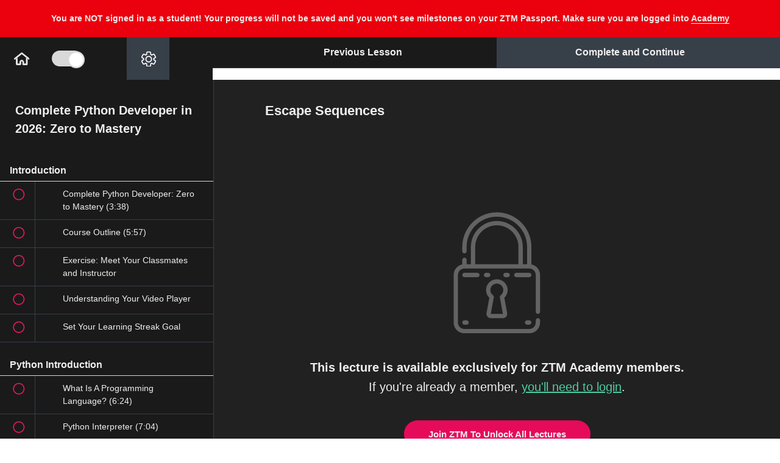

--- FILE ---
content_type: text/html; charset=utf-8
request_url: https://academy.zerotomastery.io/courses/complete-python-developer-zero-to-mastery/lectures/12413141
body_size: 79624
content:
<!DOCTYPE html>
<html>
  <head>
    <link href='https://static-media.hotmart.com/VmSGUKgW30Srq4eZPbo4CQWGgW4=/32x32/https://uploads.teachablecdn.com/attachments/PVcbhjBWST6yRz523a4v_SHAPE-ONLY.png' rel='icon' type='image/png'>

<link href='https://static-media.hotmart.com/qpPkgfjDcEwmz2wwFu-IGrnTOmM=/72x72/https://uploads.teachablecdn.com/attachments/PVcbhjBWST6yRz523a4v_SHAPE-ONLY.png' rel='apple-touch-icon' type='image/png'>

<link href='https://static-media.hotmart.com/lSWrvVVgKrFWDGCjr3t4rOHQKwE=/144x144/https://uploads.teachablecdn.com/attachments/PVcbhjBWST6yRz523a4v_SHAPE-ONLY.png' rel='apple-touch-icon' type='image/png'>

<link href='https://static-media.hotmart.com/oagn3hRfXhrurfINakD1Jur_vL8=/320x345/https://uploads.teachablecdn.com/attachments/82u7I4thSDWypNrv1pmo_FULL_LOGO-ZTM_ACADEMY_TRANSPARENT.png' rel='apple-touch-startup-image' type='image/png'>

<link href='https://static-media.hotmart.com/cgCDraRzbGeAlavb92kPYQRYQA4=/640x690/https://uploads.teachablecdn.com/attachments/82u7I4thSDWypNrv1pmo_FULL_LOGO-ZTM_ACADEMY_TRANSPARENT.png' rel='apple-touch-startup-image' type='image/png'>

<meta name='apple-mobile-web-app-capable' content='yes' />
<meta charset="UTF-8">
<meta name="csrf-param" content="authenticity_token" />
<meta name="csrf-token" content="Qbufql1MQ31P6zTuE0OrTj1Ye0LNnqMQO47ZnO2Rhkm_XVACzuYsw_j86xwsV32H86vx5edvgSzGUxO1MOWb6A" />
<link rel="stylesheet" href="https://fedora.teachablecdn.com/assets/bootstrap-748e653be2be27c8e709ced95eab64a05c870fcc9544b56e33dfe1a9a539317d.css" data-turbolinks-track="true" /><link href="https://teachable-themeable.learning.teachable.com/themecss/production/base.css?_=3bb8634fa09d&amp;brand_course_heading=%23000000&amp;brand_heading=%23000000&amp;brand_homepage_heading=%23ffffff&amp;brand_navbar_fixed_text=%23000000&amp;brand_navbar_text=%23000000&amp;brand_primary=%23ffffff&amp;brand_secondary=%2330D683&amp;brand_text=%23000000&amp;font=Helvetica&amp;logged_out_homepage_background_image_overlay=0.0&amp;logged_out_homepage_background_image_url=https%3A%2F%2Fuploads.teachablecdn.com%2Fattachments%2F82u7I4thSDWypNrv1pmo_FULL_LOGO-ZTM_ACADEMY_TRANSPARENT.png&amp;show_login=true&amp;show_signup=false" rel="stylesheet" data-turbolinks-track="true"></link>
<meta property="og:image" content="https://images.ctfassets.net/aq13lwl6616q/3hCjtHJrJiFhMJ9nZl9eUh/c85aa7adb3804648cc99605b88ddbbfa/1._Sitewide_-_GIF.gif" data-react-helmet="true">
<title>Escape Sequences | Zero To Mastery Academy</title>
<meta name="description" content="Learn Python, become a Python 3 Developer and get hired! Build 12+ projects, learn Web Development, Machine Learning &amp; more.">
<link rel="canonical" href="https://academy.zerotomastery.io/courses/694968/lectures/12413141">
<meta property="og:description" content="Learn Python, become a Python 3 Developer and get hired! Build 12+ projects, learn Web Development, Machine Learning &amp; more.">
<meta property="og:image" content="https://uploads.teachablecdn.com/attachments/CNZJ2saxTaamkqzweZWS_python.png">
<meta property="og:title" content="Escape Sequences">
<meta property="og:type" content="website">
<meta property="og:url" content="https://academy.zerotomastery.io/courses/694968/lectures/12413141">
<meta name="brand_video_player_color" content="#f51163">
<meta name="site_title" content="Zero To Mastery Academy">
<style>/*Updated by Andrei 1/30/2024*/
/*@import url('https://fonts.googleapis.com/css?family=Barlow:wght@300;400;700&display=swap');*/
/*@import
url('https://fonts.googleapis.com/css?family=Pinyon+Script|Great+Vibes|Monsieur+La+Doulaise|Open+Sans:300,400,800&display=swap');*/

/**:not(i) {*/
/* color: 'Barlow', sans-serif!important;*/
/*}*/

.navbar {
background: #fafafa;
color: #000;
padding: 10px 5px;
}

.navbar a, .navbar button, .navbar li a {
color: black;
font-size: 17px;
}

.navbar li button i {
border-top: 4px solid #000;
}


.navbar__header {
display: flex;
width: 998px;
margin: 0 auto;
align-items: center;
justify-content: space-between;
}

.course-filter {
box-shadow: rgba(19, 15, 235, 0.1) 0px 1px 3px, rgba(0, 0, 0, 0.24) 0px 1px 2px;
}


.hamburger span, .hamburger:after, .hamburger:before {
background-color: black;
}


button.menu-trigger {
display: none;
}

@media screen and (max-width: 800px) {
.navbar__header {
width: 100%;
}
}


.welcome {
margin-top: 150px;
margin-bottom: 150px;
text-align: center;
font-size: 18px;
}


/* Fixes the mobile navs user tray */
.navbar-fedora .navbar-collapse.in .nav.navbar-nav ul.dropdown-menu li a, .navbar-fedora .navbar-collapse.collapsing
.nav.navbar-nav ul.dropdown-menu li a {
color: #000;
}

.box-footer {
display: none!important;
}
/* Instructor circle on course cards have better spacing*/
div > .img-circle {
margin-right: 3px;
}

/* Instructor Bio Header*/
.instructor-name {
color: #32dd88;
font-size: 32px;
}
.instructor-bio {
color: #373F49;
}


.category-name {
font-weight: 700;
font-size: 36px;
line-height: 46px;
}

.category-name1 {
font-weight: 700;
font-size: 36px;
line-height: 46px;
padding-bottom: 25px;
}


/* Home Icon In Curriculum*/
#icon__Home {
color: #000;
}


/* Download Icon*/
.download-icon {
display: flex;
}
.download-icon svg {
width: 15px;
/*fixing Safari button bug need to set max height*/
max-height:20px;
margin-right: 9px;
}

/* Fix the audio play icon for mp3 files*/
.glyphicon-play:before {
font-family: 'Glyphicons Halflings';
}

.glyphicon-save:before {
font-family: 'Glyphicons Halflings';
}



/*
FIXES Overhanging Logo
Trello Ticket: https://trello.com/c/4ZVej1mJ
*/
@media only screen and (max-width: 400px) {
.header-logo img {
height: 42px!important;
}
.navbar-toggle {
margin-top: 5px!important;
}
}


/* Adds margin to the Lecture title SVG */
.flex-align-items-center-xs {
align-items: start!important;
}
#lecture_icon {
margin-right: 10px;
margin-top: 6px;
}
@media only screen and (min-width: 992px) {

#lecture_icon {
margin-right: 10px;
margin-top: 10px;
}
}
.author-name {
margin-bottom: 40px;
}

/* fixing top position of the drop down menu on tablet view */
@media only screen and (min-width: 400px) {
.navbar-fedora .navbar-collapse.in,
.navbar-fedora .navbar-collapse.collapsing {
top: 76px !important;
}
}


/* MAKES SIGNIN TEXT BOLD ON NAVBAR*/
.navbar__menu__list li a {
font-weight: 800;
}

/* QUIZ TWEAKS*/
.quiz-question {
color: #fff;
}
.quiz-wrapper .attachment-block-label {
background: #373f49 !important;
border-bottom: 1px solid;
border-right: 1px solid;
}

.quiz-answer {
background: #373f49 !important;
color: #fff !important;
border: 1px solid transparent !important;
}

.quiz-answer:hover {
border: 1px solid #fff !important;
}

iframe: {
color: #EEEEEE;
}

.quiz-finished-text {
color: #eee !important
}

[aria-pressed="true"] {
border: 1px solid #EEE !important;
}

.quiz-answer-container.selected.correct {
color: #4ECCA3!important;
}

code {
    background-color: #373F49 !important;
    padding: 3px 8px;
}

.lecture-text-container em {
  background-color: #373F49 !important;
  padding: 2px 10px;
}
</style>
<script src='//fast.wistia.com/assets/external/E-v1.js'></script>
<script src='https://www.google.com/recaptcha/api.js' async defer></script>


      <meta name="asset_host" content="https://fedora.teachablecdn.com">
     <script>
  (function() {
    function isNativeWebView() {
      return !!window.ReactNativeWebView;
    }
    if (isNativeWebView()) {
      const origCreateElement = Document.prototype.createElement;
      Document.prototype.createElement = function() {
        const el = origCreateElement.apply(this, arguments);
        if (arguments[0].toLowerCase() === 'video') {
          const observer = new MutationObserver(() => {
            if (
              el.src &&
              el.src.startsWith('data:video') &&
              el.autoplay &&
              el.style.display === "none"
            ) {
              el.removeAttribute('autoplay');
              el.autoplay = false;
              el.style.display = 'none';
              observer.disconnect();
            }
          });
          observer.observe(el, { attributes: true, attributeFilter: ['src', 'autoplay', 'style'] });
        }
        return el;
      };
    }
  })();
</script>
<script src="https://fedora.teachablecdn.com/packs/student-globals--1b9bb399c9fefbb1b77f.js"></script><script src="https://fedora.teachablecdn.com/packs/student-legacy--7c8100e12a4743c3272e.js"></script><script src="https://fedora.teachablecdn.com/packs/student--259a50199ddaf2b2b936.js"></script>

<meta name="twitter:card" content="summary_large_image">

<!--Andrei 1/30/2024-->
<!--<link rel="preconnect" href="https://fonts.gstatic.com">-->
<!--<link href="https://fonts.googleapis.com/css2?family=Barlow:wght@300;400;700&display=swap" rel="stylesheet">-->


<!-- we don't want Teachable pages crawled by Google updated on April, 17, 2023 -->
<meta name="robots" content="noindex, nofollow">

<!-- Facebook Domain Verification-->
<meta name="facebook-domain-verification" content="4le3f3yav0e2ou1vskypvmcvww9c3r" />

<script>
  const isAdmin2 = localStorage.getItem("admin-debug") !== "true";

  if (isAdmin2) {
    // Add a loading spinner
    if (document.readyState === "loading") {
      const loader = document.createElement("div");
      loader.id = "custom-loader";
      loader.innerHTML = `Loading<span class="loading">...</span> 🚀`;

      // Add the keyframe animation styles
      const loaderStyles = document.createElement('style');
      loaderStyles.textContent = `
    .loading {
      display: inline-block;
      animation: blink 1s infinite;
    }

    @keyframes blink {
      0%, 20% {
        opacity: 1;
      }
      40% {
        opacity: 0;
      }
      60% {
        opacity: 1;
      }
    }
  `;
      document.head.appendChild(loaderStyles);


      Object.assign(loader.style, {
        position: "fixed",
        top: 0,
        left: 0,
        width: "100%",
        height: "100%",
        backgroundColor: "#212121",
        color: "#EEEEEE",
        display: "flex",
        alignItems: "center",
        justifyContent: "center",
        fontSize: "1.5rem",
        zIndex: 9999
      });

      // Wait until body is available
      const interval = setInterval(() => {
        if (document.body) {
          document.body.appendChild(loader);
          clearInterval(interval);
        }
      }, 5);

      // This will remove the loader once the DOM is fully loaded
      document.addEventListener("DOMContentLoaded", () => {
        loader.remove();
      });

      // Sometime the DOMContentLoaded event might not fire, 
      // so we set a timeout to remove the loader after 1 second
      setTimeout(() => {
        if (loader && document.body.contains(loader)) {
          loader.remove();
        }
      }, 1000);
    }

  }
</script>

<!-- ADMIN DEBUG - LOCAL STORAGE -->
<script>
  const urlParams2 = new URLSearchParams(window.location.search);
  const queryParamValue = urlParams2.get("admin");

  if (queryParamValue === "true") {
    localStorage.setItem("admin-debug", "true");
  }
  else if (queryParamValue === "none") {
    localStorage.removeItem("admin-debug");
  }
</script>


<script>

  const isAdmin = localStorage.getItem("admin-debug") !== "true";
  const isCourseLecturePage = window.location.pathname.includes('/courses/') && window.location.pathname.includes('/lectures/');

  if (isAdmin && isCourseLecturePage !== true) {

    // load fonts
    const fontLink = document.createElement('link');
    fontLink.href = 'https://fonts.googleapis.com/css2?family=Barlow:wght@400;500;600&display=swap';
    fontLink.rel = 'stylesheet';
    document.head.appendChild(fontLink);

    // Course Favorites Icons


    // svgs from Contentful
    const newZtmLogo = `<svg xmlns="http://www.w3.org/2000/svg" width="150" height="74" viewBox="0 0 150 74" fill="none">
<g clip-path="url(#clip0_304_16851)">
<path d="M70.6319 41.2876C70.6869 41.4873 70.7879 41.6885 70.7894 41.8882C70.7986 45.4179 70.7879 48.9477 70.8077 52.4775C70.8108 52.9229 70.664 53.1579 70.2848 53.376C58.82 59.9932 47.3612 66.6226 35.8979 73.2413C35.7343 73.335 35.508 73.3212 35.3108 73.358C35.3658 73.0692 35.4668 72.7789 35.4683 72.4902C35.479 68.9358 35.4744 65.383 35.4744 61.8287C41.6059 58.2544 47.7405 54.6847 53.8674 51.1043C56.0371 49.8355 58.1915 48.5391 60.3521 47.255C61.0432 46.8833 61.7466 46.5315 62.4239 46.1353C65.164 44.5255 67.8964 42.9035 70.6319 41.2876Z" fill="#F41868"/>
<path d="M0.307498 32.8995C0.25551 32.6429 0.15918 32.388 0.15918 32.1314C0.148476 28.7061 0.166825 25.2793 0.137773 21.854C0.133186 21.2857 0.331963 21 0.80444 20.7266C12.202 14.1524 23.5904 7.55984 34.9864 0.981097C35.1714 0.873576 35.4222 0.878183 35.6408 0.830566C35.5843 1.11934 35.4803 1.40811 35.4803 1.69688C35.4696 5.24967 35.4726 8.80401 35.4726 12.3568C28.4176 16.4672 21.361 20.5745 14.309 24.691C13.0613 25.4191 11.835 26.184 10.598 26.932C10.2846 27.015 9.93441 27.035 9.66377 27.1916C7.36866 28.5264 5.07661 29.8735 2.80138 31.2436C1.94817 31.7567 1.13777 32.345 0.307498 32.8995Z" fill="#32DD88"/>
<path d="M0.30587 53.1748C0.255411 52.946 0.159083 52.7171 0.159083 52.4882C0.149908 49.0138 0.163668 45.5393 0.139204 42.0649C0.136146 41.5595 0.292109 41.2984 0.72636 41.0496C2.997 39.7516 5.24776 38.4153 7.50464 37.0928C10.9328 35.1113 14.3609 33.1299 17.789 31.1484C17.9923 31.0455 18.2018 30.9533 18.3991 30.8381C23.8823 27.6693 29.3639 24.4944 34.8517 21.3333C35.081 21.2012 35.3746 21.1797 35.6376 21.106C35.5826 21.3947 35.4816 21.685 35.4801 21.9738C35.4694 25.5281 35.474 29.0809 35.474 32.6353C32.9633 34.1175 30.4541 35.5998 27.9434 37.082C24.5673 39.0404 21.1927 40.9989 17.8165 42.9573C17.5505 43.1017 17.2813 43.2399 17.0183 43.3904C14.8762 44.6254 12.734 45.8619 10.5933 47.0968C10.3563 47.1767 10.0979 47.2197 9.8869 47.3441C7.41443 48.7941 4.94348 50.2472 2.48476 51.7218C1.73859 52.1703 1.03217 52.6879 0.30587 53.1748Z" fill="#F41868"/>
<path d="M70.624 21.2703C70.6301 25.0012 70.6484 28.7337 70.6194 32.4647C70.6178 32.732 70.3365 33.096 70.0857 33.2466C68.2295 34.3571 66.3472 35.4231 64.4772 36.5106C64.127 36.7149 63.7922 36.9468 63.4512 37.1649C60.046 39.131 56.6423 41.0971 53.2371 43.0632C50.101 44.8603 46.9649 46.6575 43.8289 48.4531C41.046 50.0459 38.2616 51.6388 35.4787 53.2301C35.4772 49.344 35.4757 45.4563 35.4741 41.5702C38.0154 40.0864 40.5567 38.6042 43.0995 37.1204C46.3839 35.2219 49.6683 33.3234 52.9512 31.4202C53.0338 31.3726 53.0919 31.2805 53.1622 31.2083C53.3029 31.1591 53.4573 31.1315 53.5842 31.0593C55.7493 29.8013 57.913 28.5402 60.0735 27.273C60.1943 27.2023 60.2769 27.0687 60.3778 26.9643C60.6897 26.8798 61.0399 26.8583 61.3075 26.6985C63.5536 25.3683 65.7784 24.0028 68.0246 22.6726C68.8686 22.1719 69.7555 21.7357 70.624 21.2703Z" fill="#32DD88"/>
<path d="M0.305908 53.1749C1.03221 52.688 1.73863 52.1704 2.48634 51.7219C4.94505 50.2473 7.416 48.7942 9.88848 47.3442C10.0995 47.2198 10.3579 47.1768 10.5949 47.0969C10.861 47.2859 11.1132 47.4963 11.3931 47.6606C19.4191 52.3854 27.4466 57.1071 35.4741 61.8273C35.4741 65.3816 35.4787 68.9344 35.468 72.4888C35.4665 72.7791 35.3655 73.0678 35.3105 73.3566C31.8671 71.3798 28.4206 69.409 24.9817 67.4245C16.7539 62.6782 8.53068 57.9243 0.305908 53.1749Z" fill="#D31157"/>
<path d="M70.6241 21.2703C69.7556 21.7357 68.8703 22.1719 68.0216 22.6742C65.7755 24.0044 63.5507 25.3714 61.3045 26.7001C61.0354 26.8598 60.6868 26.8798 60.3748 26.9658C60.2831 26.9243 60.1868 26.8905 60.0996 26.8399C51.8917 22.0137 43.6822 17.186 35.4742 12.3583C35.4742 8.80548 35.4696 5.25114 35.4819 1.69834C35.4834 1.40957 35.5874 1.1208 35.6424 0.832031C38.6898 2.57848 41.7403 4.31725 44.7816 6.07291C53.1822 10.9267 61.5782 15.7851 69.9712 20.6528C70.2219 20.7987 70.407 21.0614 70.6241 21.2703Z" fill="#2DCC7D"/>
<path d="M17.7907 31.1469C14.3626 33.1283 10.9345 35.1098 7.50633 37.0912C5.10725 35.6935 2.70817 34.2972 0.309082 32.8995C1.13936 32.345 1.94823 31.7582 2.80144 31.2436C5.0782 29.8735 7.36872 28.528 9.66535 27.1932C9.936 27.0365 10.2861 27.0165 10.5996 26.9336C12.9956 28.3375 15.3931 29.7414 17.7907 31.1469Z" fill="#2DCC7D"/>
<path d="M53.2356 43.0631C56.6408 41.097 60.0445 39.1309 63.4497 37.1648C65.8442 38.538 68.2371 39.9127 70.6316 41.2859C67.8961 42.9018 65.1637 44.5238 62.4237 46.132C61.7463 46.5283 61.0429 46.8801 60.3518 47.2518C57.9787 45.8571 55.6072 44.4593 53.2356 43.0631Z" fill="#D31157"/>
<path d="M35.6392 21.1045C38.971 23.0153 42.3059 24.9199 45.6346 26.8384C48.1484 28.2869 50.6514 29.7522 53.1606 31.2099C53.0918 31.2821 53.0337 31.3743 52.9496 31.4219C49.6667 33.325 46.3823 35.222 43.0979 37.122C40.5566 35.626 38.0169 34.1299 35.4756 32.6338C35.4756 29.0795 35.471 25.5267 35.4817 21.9723C35.4817 21.6836 35.5841 21.3933 35.6392 21.1045Z" fill="#D31157"/>
<path d="M35.4771 53.2318C31.1209 50.7112 26.7631 48.1936 22.4099 45.6669C20.8732 44.7745 19.3487 43.8605 17.8181 42.9558C21.1943 40.9974 24.5689 39.039 27.945 37.0806C28.1362 37.205 28.3227 37.3371 28.5184 37.4523C30.8365 38.827 33.1545 40.1987 35.4725 41.5719C35.4741 45.458 35.4756 49.3441 35.4771 53.2318Z" fill="#2DCC7D"/>
<path d="M76.6055 44.0048V39.2739L85.0764 26.525H76.6055V21.1797H92.2935V25.9106L83.8226 38.6595H92.2935V44.0048H76.6055Z" fill="white"/>
<path d="M105.688 44.0048V26.525H99.9696V21.1797H117.34V26.525H111.621V44.0048H105.688Z" fill="white"/>
<path d="M124.078 44.0048L126.769 21.1797H132.335L137.014 37.2157L141.692 21.1797H147.197L149.919 44.0048H144.2L142.732 31.686L139.735 44.0048H134.17L131.203 31.9625L129.796 44.0048H124.078Z" fill="white"/>
<path d="M76.6865 52.7601L78.4205 47.6728H79.1223L80.8562 52.7601H80.292L79.7829 51.3086H77.7462L77.2507 52.7601H76.6865ZM77.8838 50.8109H79.6452L78.7714 48.1567L77.8838 50.8109Z" fill="white"/>
<path d="M90.2282 52.8016C89.9255 52.8016 89.6617 52.767 89.4369 52.6979C89.2122 52.6288 89.0264 52.5044 88.8796 52.3246C88.7328 52.1403 88.6227 51.8777 88.5493 51.5367C88.4805 51.1957 88.4461 50.751 88.4461 50.2026C88.4461 49.6865 88.4828 49.2626 88.5562 48.9308C88.6296 48.5944 88.7397 48.3318 88.8865 48.1428C89.0379 47.9539 89.2282 47.8226 89.4576 47.7489C89.6869 47.6705 89.9576 47.6313 90.2695 47.6313C90.4117 47.6313 90.57 47.6406 90.7443 47.659C90.9186 47.6728 91.0906 47.6936 91.2603 47.7212C91.4301 47.7489 91.5837 47.7811 91.7214 47.818V48.2258C91.648 48.2166 91.5379 48.205 91.3911 48.1912C91.2489 48.1728 91.086 48.1567 90.9025 48.1428C90.7236 48.129 90.5402 48.1221 90.3521 48.1221C90.109 48.1221 89.9003 48.1521 89.7259 48.212C89.5516 48.2673 89.4094 48.3709 89.2993 48.523C89.1938 48.6705 89.1158 48.8824 89.0654 49.1589C89.0149 49.4308 88.9897 49.781 88.9897 50.2095C88.9897 50.6519 89.0126 51.0113 89.0585 51.2878C89.109 51.5643 89.1847 51.7763 89.2856 51.9237C89.3911 52.0712 89.5287 52.1726 89.6984 52.2279C89.8727 52.2832 90.086 52.3108 90.3383 52.3108C90.6824 52.3108 90.9645 52.3016 91.1847 52.2832C91.4048 52.2647 91.5837 52.244 91.7214 52.221V52.6357C91.5103 52.6864 91.2718 52.7278 91.0058 52.7601C90.7443 52.7877 90.4851 52.8016 90.2282 52.8016Z" fill="white"/>
<path d="M99.2905 52.7601L101.024 47.6728H101.726L103.46 52.7601H102.896L102.387 51.3086H100.35L99.8548 52.7601H99.2905ZM100.488 50.8109H102.249L101.375 48.1567L100.488 50.8109Z" fill="white"/>
<path d="M111.241 52.7601V47.6728H113.243C113.652 47.6728 113.977 47.7719 114.221 47.97C114.464 48.1682 114.638 48.4562 114.743 48.834C114.854 49.2119 114.909 49.6727 114.909 50.2165C114.909 51.0136 114.769 51.638 114.489 52.0896C114.209 52.5366 113.794 52.7601 113.243 52.7601H111.241ZM111.792 52.2693H113.202C113.606 52.2693 113.899 52.085 114.083 51.7164C114.271 51.3431 114.365 50.8432 114.365 50.2165C114.365 49.7142 114.324 49.3133 114.241 49.0138C114.163 48.7142 114.037 48.5 113.863 48.3709C113.693 48.2373 113.473 48.1705 113.202 48.1705H111.792V52.2693Z" fill="white"/>
<path d="M123.936 52.7877C123.826 52.7877 123.706 52.7785 123.578 52.7601C123.454 52.7417 123.337 52.7002 123.227 52.6357C123.122 52.5712 123.034 52.4721 122.966 52.3385C122.897 52.2048 122.862 52.0251 122.862 51.7993V48.6958C122.862 48.4331 122.911 48.2281 123.007 48.0806C123.108 47.9332 123.234 47.8295 123.385 47.7696C123.541 47.7051 123.7 47.6728 123.86 47.6728C124.282 47.6774 124.663 47.6866 125.002 47.7005C125.346 47.7143 125.672 47.7258 125.979 47.735V48.1774H123.998C123.819 48.1774 123.677 48.2258 123.571 48.3226C123.466 48.4193 123.413 48.5737 123.413 48.7857V49.9884L125.677 50.0229V50.4446L123.413 50.4791V51.6749C123.413 51.8454 123.44 51.9744 123.495 52.062C123.555 52.1495 123.631 52.2071 123.722 52.2348C123.819 52.2624 123.92 52.2763 124.025 52.2763H125.979V52.7186C125.658 52.7371 125.321 52.7509 124.968 52.7601C124.615 52.7739 124.271 52.7831 123.936 52.7877Z" fill="white"/>
<path d="M133.781 52.7601L134.359 47.6728H134.917L136.265 52.0689L137.587 47.6728H138.151L138.742 52.7601H138.213L137.731 48.5437L136.513 52.7601H136.011L134.772 48.5714L134.311 52.7601H133.781Z" fill="white"/>
<path d="M147.728 52.7601V51.0736L146.118 47.6728H146.689L148.01 50.5206L149.331 47.6728H149.882L148.279 51.0736V52.7601H147.728Z" fill="white"/>
</g>
<defs>
<clipPath id="clip0_304_16851">
<rect width="150" height="72.807" fill="white" transform="translate(0 0.689209)"/>
</clipPath>
</defs>
<script xmlns="" data-cookieconsent="ignore"/></svg>`;

    const whiteZtmLogo = `<svg xmlns="http://www.w3.org/2000/svg" width="101" height="49" viewBox="0 0 101 49" fill="none">
<g clip-path="url(#clip0_421_12731)">
<path opacity="0.75" d="M47.6402 27.0737C47.6769 27.2044 47.7442 27.3361 47.7452 27.4668C47.7513 29.7773 47.7442 32.0877 47.7574 34.3981C47.7594 34.6897 47.6616 34.8435 47.4088 34.9863C39.7656 39.3176 32.1264 43.6569 24.4842 47.9892C24.3751 48.0505 24.2243 48.0415 24.0928 48.0656C24.1295 47.8766 24.1967 47.6866 24.1978 47.4976C24.2049 45.171 24.2018 42.8455 24.2018 40.519C28.2895 38.1795 32.3792 35.8429 36.4638 33.4993C37.9103 32.6688 39.3466 31.8203 40.787 30.9797C41.2477 30.7364 41.7166 30.5062 42.1682 30.2468C43.9949 29.1931 45.8165 28.1314 47.6402 27.0737Z" fill="white"/>
<path opacity="0.65" d="M0.757733 21.5832C0.723075 21.4153 0.658854 21.2484 0.658854 21.0805C0.651719 18.8384 0.663951 16.5953 0.644583 14.3533C0.641525 13.9813 0.774043 13.7943 1.08903 13.6153C8.6874 9.31217 16.2797 4.99697 23.877 0.690816C24.0004 0.620437 24.1675 0.623453 24.3133 0.592285C24.2756 0.781301 24.2063 0.970319 24.2063 1.15934C24.1991 3.48484 24.2012 5.81135 24.2012 8.13685C19.4978 10.8273 14.7934 13.5158 10.0921 16.2103C9.26028 16.6868 8.44275 17.1875 7.61808 17.6772C7.40911 17.7315 7.17567 17.7445 6.99525 17.8471C5.46517 18.7208 3.93714 19.6025 2.42032 20.4993C1.85151 20.8351 1.31125 21.2202 0.757733 21.5832Z" fill="white"/>
<path opacity="0.7" d="M0.756648 34.8546C0.723009 34.7048 0.65879 34.555 0.65879 34.4052C0.652673 32.131 0.661847 29.8568 0.645537 27.5825C0.643498 27.2518 0.747474 27.0808 1.03697 26.918C2.55073 26.0684 4.05124 25.1937 5.55583 24.328C7.84125 23.0311 10.1267 21.7341 12.4121 20.4371C12.5476 20.3698 12.6873 20.3094 12.8188 20.234C16.4742 18.1599 20.1287 16.0817 23.7872 14.0126C23.9401 13.9261 24.1358 13.912 24.3111 13.8638C24.2744 14.0528 24.2072 14.2428 24.2061 14.4318C24.199 16.7583 24.2021 19.0838 24.2021 21.4103C22.5283 22.3806 20.8555 23.3508 19.1817 24.321C16.9309 25.6029 14.6812 26.8848 12.4304 28.1667C12.253 28.2612 12.0736 28.3517 11.8983 28.4502C10.4702 29.2585 9.04207 30.0679 7.61495 30.8762C7.45695 30.9285 7.28468 30.9567 7.144 31.0381C5.49569 31.9872 3.84839 32.9383 2.20924 33.9035C1.71179 34.1971 1.24085 34.5359 0.756648 34.8546Z" fill="white"/>
<path opacity="0.7" d="M47.6354 13.9717C47.6394 16.4138 47.6517 18.8569 47.6323 21.2991C47.6313 21.474 47.4437 21.7123 47.2765 21.8108C46.039 22.5377 44.7842 23.2355 43.5375 23.9473C43.3041 24.081 43.0808 24.2329 42.8535 24.3756C40.5834 25.6625 38.3143 26.9495 36.0441 28.2364C33.9534 29.4127 31.8627 30.589 29.772 31.7643C27.9167 32.807 26.0605 33.8496 24.2052 34.8912C24.2042 32.3475 24.2032 29.8028 24.2021 27.2591C25.8963 26.2879 27.5905 25.3177 29.2857 24.3465C31.4753 23.1038 33.6649 21.8611 35.8535 20.6154C35.9086 20.5842 35.9473 20.5239 35.9942 20.4767C36.088 20.4445 36.1909 20.4264 36.2755 20.3791C37.719 19.5557 39.1614 18.7303 40.6017 17.9008C40.6823 17.8546 40.7373 17.7671 40.8046 17.6987C41.0125 17.6434 41.246 17.6293 41.4244 17.5248C42.9218 16.6541 44.405 15.7603 45.9024 14.8896C46.4651 14.5619 47.0564 14.2763 47.6354 13.9717Z" fill="white"/>
<path opacity="0.5" d="M0.756836 34.8549C1.24104 34.5361 1.71198 34.1973 2.21045 33.9037C3.8496 32.9386 5.4969 31.9874 7.14522 31.0383C7.28589 30.9569 7.45816 30.9287 7.61616 30.8765C7.79353 31.0001 7.96173 31.1379 8.14827 31.2454C13.4989 34.3381 18.8506 37.4287 24.2023 40.5183C24.2023 42.8448 24.2054 45.1703 24.1982 47.4968C24.1972 47.6869 24.1299 47.8759 24.0932 48.0649C21.7976 46.7709 19.5 45.481 17.2074 44.182C11.7222 41.0753 6.24002 37.9636 0.756836 34.8549Z" fill="white"/>
<path opacity="0.6" d="M47.636 13.9712C47.0569 14.2759 46.4667 14.5614 45.901 14.8902C44.4035 15.7609 42.9204 16.6557 41.4229 17.5253C41.2435 17.6299 41.0111 17.643 40.8031 17.6993C40.742 17.6721 40.6777 17.65 40.6196 17.6168C35.1477 14.4578 29.6747 11.2979 24.2027 8.13783C24.2027 5.81233 24.1997 3.48582 24.2078 1.16031C24.2088 0.971295 24.2781 0.782278 24.3148 0.593262C26.3464 1.73641 28.3801 2.87453 30.4076 4.02371C36.008 7.20079 41.6054 10.3809 47.2007 13.5671C47.3679 13.6626 47.4912 13.8345 47.636 13.9712Z" fill="white"/>
<path opacity="0.5" d="M12.4132 20.4361C10.1278 21.733 7.84238 23.03 5.55696 24.327C3.95757 23.4121 2.35818 22.4981 0.758789 21.5832C1.31231 21.2203 1.85155 20.8362 2.42036 20.4994C3.9382 19.6026 5.46521 18.7218 6.9963 17.8481C7.17673 17.7456 7.41017 17.7325 7.61914 17.6782C9.21649 18.5972 10.8148 19.5161 12.4132 20.4361Z" fill="white"/>
<path opacity="0.6" d="M36.043 28.2363C38.3131 26.9493 40.5822 25.6624 42.8523 24.3755C44.4487 25.2743 46.044 26.1742 47.6403 27.073C45.8167 28.1307 43.9951 29.1924 42.1684 30.2451C41.7168 30.5045 41.2479 30.7347 40.7871 30.978C39.205 30.0651 37.624 29.1502 36.043 28.2363Z" fill="white"/>
<path opacity="0.6" d="M24.3119 13.8628C26.5331 15.1135 28.7563 16.3602 30.9755 17.616C32.6513 18.5641 34.32 19.5232 35.9928 20.4774C35.9469 20.5246 35.9082 20.5849 35.8521 20.6161C33.6636 21.8618 31.4739 23.1035 29.2843 24.3472C27.5902 23.3679 25.897 22.3886 24.2028 21.4094C24.2028 19.0829 24.1997 16.7574 24.2069 14.4308C24.2069 14.2418 24.2752 14.0518 24.3119 13.8628Z" fill="white"/>
<path opacity="0.5" d="M24.2043 34.8922C21.3001 33.2423 18.3949 31.5944 15.4928 29.9405C14.4683 29.3564 13.452 28.7582 12.4316 28.166C14.6824 26.8841 16.9321 25.6022 19.1829 24.3203C19.3103 24.4018 19.4347 24.4882 19.5652 24.5636C21.1105 25.4635 22.6559 26.3613 24.2013 27.2601C24.2023 29.8038 24.2033 32.3475 24.2043 34.8922Z" fill="white"/>
<path d="M51.623 28.8524V25.7558L57.2703 17.4109H51.623V13.9121H62.0818V17.0088L56.4345 25.3536H62.0818V28.8524H51.623Z" fill="white"/>
<path d="M71.0116 28.8524V17.4109H67.1991V13.9121H78.7792V17.4109H74.9667V28.8524H71.0116Z" fill="white"/>
<path d="M83.2712 28.8524L85.0653 13.9121H88.7758L91.8951 24.4085L95.0144 13.9121H98.6841L100.499 28.8524H96.6861L95.7075 20.7891L93.7096 28.8524H89.9991L88.0215 20.9701L87.0837 28.8524H83.2712Z" fill="white"/>
<path d="M51.6768 34.5831L52.8327 31.2532H53.3006L54.4566 34.5831H54.0804L53.741 33.633H52.3832L52.0529 34.5831H51.6768ZM52.4749 33.3073H53.6492L53.0667 31.5699L52.4749 33.3073Z" fill="white"/>
<path d="M60.7046 34.6103C60.5027 34.6103 60.3269 34.5876 60.177 34.5424C60.0272 34.4972 59.9033 34.4157 59.8055 34.2981C59.7076 34.1774 59.6342 34.0055 59.5853 33.7823C59.5394 33.5591 59.5165 33.2681 59.5165 32.9091C59.5165 32.5713 59.541 32.2938 59.5899 32.0766C59.6388 31.8565 59.7122 31.6845 59.8101 31.5609C59.911 31.4372 60.0379 31.3512 60.1908 31.303C60.3437 31.2517 60.5241 31.2261 60.7321 31.2261C60.8269 31.2261 60.9324 31.2321 61.0486 31.2442C61.1648 31.2532 61.2795 31.2668 61.3926 31.2849C61.5058 31.303 61.6082 31.3241 61.7 31.3482V31.6152C61.651 31.6091 61.5777 31.6016 61.4798 31.5925C61.385 31.5805 61.2764 31.5699 61.1541 31.5609C61.0348 31.5518 60.9125 31.5473 60.7871 31.5473C60.6251 31.5473 60.4859 31.5669 60.3697 31.6061C60.2535 31.6423 60.1587 31.7102 60.0853 31.8097C60.015 31.9062 59.963 32.045 59.9293 32.226C59.8957 32.4039 59.8789 32.6331 59.8789 32.9136C59.8789 33.2032 59.8942 33.4385 59.9247 33.6194C59.9584 33.8004 60.0088 33.9392 60.0761 34.0357C60.1465 34.1322 60.2382 34.1986 60.3514 34.2348C60.4676 34.2709 60.6098 34.289 60.778 34.289C61.0073 34.289 61.1954 34.283 61.3422 34.2709C61.489 34.2589 61.6082 34.2453 61.7 34.2302V34.5017C61.5593 34.5349 61.4003 34.562 61.2229 34.5831C61.0486 34.6012 60.8758 34.6103 60.7046 34.6103Z" fill="white"/>
<path d="M66.7461 34.5831L67.9021 31.2532H68.3699L69.5259 34.5831H69.1498L68.8103 33.633H67.4525L67.1222 34.5831H66.7461ZM67.5443 33.3073H68.7186L68.136 31.5699L67.5443 33.3073Z" fill="white"/>
<path d="M74.7132 34.5831V31.2532H76.0481C76.3202 31.2532 76.5373 31.3181 76.6994 31.4478C76.8615 31.5775 76.9777 31.766 77.0481 32.0133C77.1214 32.2606 77.1581 32.5623 77.1581 32.9182C77.1581 33.44 77.0649 33.8487 76.8783 34.1443C76.6918 34.4368 76.415 34.5831 76.0481 34.5831H74.7132ZM75.0802 34.2619H76.0205C76.2896 34.2619 76.4854 34.1412 76.6077 33.9C76.7331 33.6556 76.7958 33.3284 76.7958 32.9182C76.7958 32.5894 76.7682 32.327 76.7132 32.1309C76.6612 31.9349 76.5771 31.7946 76.4609 31.7102C76.3477 31.6227 76.201 31.579 76.0205 31.579H75.0802V34.2619Z" fill="white"/>
<path d="M83.1762 34.6012C83.1028 34.6012 83.0233 34.5952 82.9377 34.5831C82.8551 34.5711 82.7772 34.5439 82.7038 34.5017C82.6334 34.4595 82.5753 34.3946 82.5294 34.3071C82.4836 34.2197 82.4606 34.102 82.4606 33.9542V31.9228C82.4606 31.7509 82.4928 31.6167 82.557 31.5202C82.6243 31.4236 82.7083 31.3558 82.8093 31.3166C82.9132 31.2743 83.0187 31.2532 83.1258 31.2532C83.4071 31.2562 83.6609 31.2623 83.8872 31.2713C84.1166 31.2804 84.3337 31.2879 84.5386 31.2939V31.5835H83.2175C83.0983 31.5835 83.0035 31.6152 82.9331 31.6785C82.8628 31.7418 82.8276 31.8429 82.8276 31.9816V32.7689L84.3368 32.7915V33.0675L82.8276 33.0901V33.8728C82.8276 33.9844 82.846 34.0689 82.8827 34.1262C82.9224 34.1835 82.9729 34.2212 83.034 34.2393C83.0983 34.2574 83.1655 34.2664 83.2359 34.2664H84.5386V34.556C84.3246 34.568 84.0998 34.5771 83.8643 34.5831C83.6288 34.5922 83.3995 34.5982 83.1762 34.6012Z" fill="white"/>
<path d="M89.7401 34.5831L90.1254 31.2532H90.4969L91.396 34.1307L92.2768 31.2532H92.6529L93.0474 34.5831H92.6942L92.3731 31.8233L91.5612 34.5831H91.2263L90.4006 31.8414L90.0933 34.5831H89.7401Z" fill="white"/>
<path d="M99.0379 34.5831V33.4792L97.9645 31.2532H98.3452L99.2259 33.1172L100.107 31.2532H100.474L99.4048 33.4792V34.5831H99.0379Z" fill="white"/>
</g>
<defs>
<clipPath id="clip0_421_12731">
<rect width="100" height="47.6562" fill="white" transform="translate(0.552734 0.5)"/>
</clipPath>
</defs>
<script xmlns="" data-cookieconsent="ignore"/></svg>`;

    const duck_icon = `<svg xmlns="http://www.w3.org/2000/svg" width="51" height="58" viewBox="0 0 51 58" fill="none">
<path fill-rule="evenodd" clip-rule="evenodd" d="M39.959 30.6249C41.4124 28.2639 42.3604 25.5585 42.6525 22.6596C43.1113 22.3047 43.5086 21.9459 43.8457 21.6088C45.3056 20.1489 46.1688 18.9884 46.5393 16.8392C47.1566 13.2591 45.7752 11.5445 45.29 11.1004C44.6979 10.5106 43.9049 10.4782 43.1837 10.6559C42.4899 10.8269 41.8299 11.1982 41.3972 11.5122C41.0806 9.83452 40.1949 7.51146 39.7166 6.38405C39.6826 6.30373 39.6036 6.25242 39.5164 6.2527C38.3778 6.2563 37.2446 6.30254 36.1224 6.38533C32.8261 3.5714 28.5492 1.87251 23.8755 1.87251C13.4523 1.87251 5.00264 10.3222 5.00264 20.7454C5.00264 21.7766 5.08534 22.7884 5.24448 23.7747C3.78693 25.6506 4.03629 27.0185 4.46424 27.7612C4.86491 28.4565 5.8188 28.5011 6.58058 28.3118C7.72118 30.9152 9.43238 33.2117 11.556 35.0432C9.21873 37.1743 6.42966 35.6546 5.15889 34.4819C5.07014 34.4 4.93191 34.4007 4.84842 34.4879C1.4622 38.0263 1.31882 43.3782 1.63864 46.2196C2.2246 51.4253 8.78214 54.5624 12.3539 55.6052C17.0217 56.9681 25.9641 56.6611 31.0479 55.8007C36.1318 54.9404 40.942 52.3593 43.9522 50.052C48.6947 45.9869 49.005 41.1712 48.8806 39.0239C48.5297 32.9661 43.2353 30.9592 39.959 30.6249Z" fill="black"/>
<path fill-rule="evenodd" clip-rule="evenodd" d="M4.46418 27.7611C4.03623 27.0184 3.78687 25.6505 5.24442 23.7747C5.08528 22.7884 5.00258 21.7765 5.00258 20.7453C5.00258 10.3221 13.4522 1.87244 23.8754 1.87244C28.5492 1.87244 32.8261 3.57133 36.1224 6.38526C37.2445 6.30246 38.3778 6.25623 39.5163 6.25262C39.6036 6.25235 39.6825 6.30366 39.7166 6.38398C40.0749 7.22856 40.6618 8.74416 41.0669 10.1568C41.2025 10.6298 41.3177 11.0913 41.3971 11.5121C41.7056 11.2883 42.1295 11.0353 42.5989 10.8466C42.7879 10.7706 42.9844 10.7049 43.1836 10.6559C43.9048 10.4782 44.6979 10.5105 45.2899 11.1003C45.7752 11.5445 47.1565 13.2591 46.5393 16.8391C46.1687 18.9883 45.3055 20.1489 43.8457 21.6087C43.5085 21.9459 43.1113 22.3047 42.6524 22.6595C42.4101 25.065 41.7161 27.3372 40.6565 29.39C40.4391 29.8111 40.2064 30.2229 39.959 30.6248C40.3932 30.6691 40.8628 30.7428 41.3517 30.8514C44.5517 31.5622 48.5761 33.7688 48.8806 39.0239C49.005 41.1711 48.6946 45.9868 43.9521 50.052C40.9419 52.3593 36.1318 54.9403 31.0479 55.8007C25.964 56.661 17.0217 56.968 12.3538 55.6051C8.78208 54.5623 2.22454 51.4252 1.63858 46.2195C1.31876 43.3782 1.46214 38.0262 4.84836 34.4879C4.93185 34.4006 5.07008 34.3999 5.15883 34.4818C6.22913 35.4695 8.37648 36.7034 10.4238 35.7948C10.8073 35.6246 11.1872 35.3793 11.5559 35.0431C11.223 34.7559 10.9001 34.4573 10.588 34.1478C8.9097 32.4839 7.54226 30.5069 6.58052 28.3117C5.81874 28.5011 4.86485 28.4564 4.46418 27.7611ZM5.79082 29.7198C5.57577 29.718 5.35606 29.6986 5.13723 29.6561C4.49867 29.5323 3.77074 29.1854 3.32746 28.4162L3.32743 28.4161C2.9917 27.8335 2.74546 27.0339 2.84169 26.0634C2.92363 25.2369 3.24666 24.3566 3.86871 23.4371C3.75121 22.556 3.69063 21.6574 3.69063 20.7453C3.69063 9.59753 12.7277 0.560486 23.8754 0.560486C28.6779 0.560486 33.0913 2.23922 36.5565 5.04044C37.5342 4.97838 38.5206 4.94382 39.5122 4.94068C40.1194 4.93876 40.6809 5.29777 40.9243 5.87161L39.7166 6.38398L40.9243 5.87162C41.2679 6.68147 41.8373 8.13991 42.2622 9.57026C42.4582 9.49738 42.6615 9.4333 42.8698 9.382C43.8001 9.15278 45.1438 9.12001 46.1962 10.1515C47.002 10.9016 48.5227 13.0566 47.8322 17.062C47.3981 19.5796 46.3362 20.9735 44.7734 22.5364C44.5132 22.7966 44.2204 23.0686 43.8945 23.3428C43.6066 25.5822 42.9517 27.7072 41.9922 29.6547C43.3976 30.0059 44.9291 30.622 46.2917 31.6194C48.3521 33.1276 49.99 35.4894 50.1903 38.948C50.3283 41.3295 49.9718 46.6201 44.8059 51.0481C44.7878 51.0636 44.7692 51.0787 44.7502 51.0932C41.6139 53.4972 36.6095 56.1901 31.2668 57.0942C28.6427 57.5383 25.0635 57.8344 21.5501 57.8486C18.0621 57.8626 14.5061 57.6003 11.9861 56.8645C10.0949 56.3123 7.41649 55.2103 5.10646 53.5356C2.81653 51.8754 0.687666 49.5006 0.33486 46.3663C0.0039214 43.4262 0.0944565 37.5578 3.9005 33.5808C4.50535 32.9488 5.4631 32.9774 6.04857 33.5177C6.56888 33.9978 7.38515 34.5265 8.24731 34.7218C8.61141 34.8043 8.98076 34.8291 9.35105 34.762C7.92199 33.2815 6.71693 31.5827 5.79082 29.7198Z" fill="white"/>
<path d="M48.8807 39.0239C48.5042 32.5258 42.4398 30.6888 39.2795 30.5775C39.2658 30.577 39.2526 30.5779 39.239 30.58L11.7987 34.8675C11.7529 34.8747 11.7098 34.8972 11.6766 34.9295C9.31546 37.2267 6.45164 35.6747 5.15895 34.4818C5.0702 34.3999 4.93197 34.4006 4.84848 34.4879C1.46226 38.0262 1.31888 43.3782 1.6387 46.2195C2.22466 51.4252 8.7822 54.5623 12.354 55.6051C17.0218 56.968 25.9641 56.661 31.048 55.8007C36.1319 54.9403 40.942 52.3593 43.9522 50.052C48.6947 45.9868 49.0051 41.1711 48.8807 39.0239Z" fill="#F5D117"/>
<path fill-rule="evenodd" clip-rule="evenodd" d="M39.2792 30.9057C40.814 30.9617 43.0519 31.4378 44.944 32.6798C46.8276 33.9162 48.3718 35.911 48.5533 39.0428C48.6742 41.1305 48.3757 45.8239 43.7456 49.7971C40.7665 52.0788 36.0085 54.6285 30.9933 55.4773C28.4719 55.904 24.9835 56.1947 21.5436 56.2086C18.0975 56.2225 14.7333 55.9581 12.4459 55.2903C10.6863 54.7765 8.19054 53.7458 6.06917 52.2078C3.94278 50.6662 2.24265 48.6528 1.96463 46.1828C1.64995 43.3872 1.80187 38.2212 5.01245 34.7917C5.69199 35.3985 6.74775 36.0792 7.94873 36.3352C9.20601 36.6032 10.619 36.4021 11.8828 35.1864L39.2792 30.9057ZM43.9522 50.052C40.942 52.3593 36.1319 54.9403 31.048 55.8007C25.9641 56.661 17.0218 56.968 12.354 55.6051C8.7822 54.5623 2.22466 51.4252 1.6387 46.2195C1.31888 43.3782 1.46226 38.0262 4.84848 34.4879C4.93197 34.4006 5.0702 34.3999 5.15895 34.4818C6.45164 35.6747 9.31546 37.2267 11.6766 34.9295C11.7098 34.8972 11.7529 34.8747 11.7987 34.8675L39.239 30.58C39.2526 30.5779 39.2658 30.577 39.2795 30.5775C42.4398 30.6888 48.5042 32.5258 48.8807 39.0239C49.0051 41.1711 48.6947 45.9868 43.9522 50.052Z" fill="black"/>
<path d="M42.7484 20.7454C42.7484 31.1686 34.2988 39.6182 23.8756 39.6182C13.4524 39.6182 5.00275 31.1686 5.00275 20.7454C5.00275 10.3222 13.4524 1.87253 23.8756 1.87253C34.2988 1.87253 42.7484 10.3222 42.7484 20.7454Z" fill="#F5D117"/>
<path fill-rule="evenodd" clip-rule="evenodd" d="M23.8756 39.2902C34.1176 39.2902 42.4205 30.9874 42.4205 20.7454C42.4205 10.5033 34.1176 2.20052 23.8756 2.20052C13.6336 2.20052 5.33073 10.5033 5.33073 20.7454C5.33073 30.9874 13.6336 39.2902 23.8756 39.2902ZM23.8756 39.6182C34.2988 39.6182 42.7484 31.1686 42.7484 20.7454C42.7484 10.3222 34.2988 1.87253 23.8756 1.87253C13.4524 1.87253 5.00275 10.3222 5.00275 20.7454C5.00275 31.1686 13.4524 39.6182 23.8756 39.6182Z" fill="black"/>
<path d="M45.1765 11.219C44.1074 10.1498 42.2803 11.0566 41.4423 11.6825C41.4034 11.7114 41.3542 11.7273 41.3058 11.7275C27.9017 11.7618 30.5897 20.7261 30.5897 22.9119C30.5897 24.6639 33.7183 25.0237 35.2825 24.9846C39.4435 24.9846 42.2059 23.0164 43.7296 21.4927C45.1765 20.0458 46.0149 18.9144 46.3776 16.8112C46.9861 13.2819 45.6198 11.6231 45.1765 11.219Z" fill="#F54C17"/>
<path fill-rule="evenodd" clip-rule="evenodd" d="M43.2623 10.9744C42.5946 11.1389 41.9481 11.5096 41.5407 11.8139C41.4727 11.8647 41.389 11.8913 41.3065 11.8915C37.9721 11.9 35.6561 12.4641 34.0546 13.3266C32.457 14.1869 31.5619 15.3486 31.0739 16.5736C30.5841 17.8029 30.5012 19.1035 30.5433 20.241C30.5644 20.8093 30.6165 21.3342 30.6638 21.7882C30.6675 21.8239 30.6712 21.8592 30.6749 21.8941C30.7172 22.2989 30.754 22.6504 30.754 22.9119C30.754 23.294 30.922 23.6026 31.2116 23.8573C31.5052 24.1155 31.9209 24.3148 32.3985 24.4633C33.3533 24.7603 34.5071 24.8399 35.2787 24.8206L35.2828 24.8206C39.387 24.8206 42.1101 22.8806 43.6139 21.3768C45.048 19.9428 45.8616 18.8406 46.2162 16.7834C46.8148 13.3117 45.47 11.7083 45.0664 11.3402C45.0645 11.3385 45.0627 11.3368 45.0609 11.335C44.5841 10.8582 43.9303 10.8098 43.2623 10.9744ZM45.2901 11.1004C44.698 10.5106 43.905 10.4782 43.1838 10.6559C42.4611 10.834 41.775 11.2295 41.3444 11.5511L41.4409 11.6802L41.3444 11.5511C41.3348 11.5583 41.3201 11.5635 41.3056 11.5635C37.938 11.5721 35.5635 12.1415 33.8991 13.0378C32.2308 13.9362 31.2846 15.1586 30.7692 16.4522C30.2554 17.7416 30.1726 19.094 30.2156 20.2531C30.2371 20.8332 30.2902 21.3675 30.3376 21.8222C30.3411 21.8554 30.3445 21.8882 30.3478 21.9205C30.3911 22.3343 30.426 22.6685 30.426 22.9119C30.426 23.4059 30.6491 23.7993 30.995 24.1035C31.3369 24.4043 31.8011 24.621 32.3011 24.7765C33.3008 25.0874 34.4922 25.1682 35.2849 25.1486C39.5015 25.1479 42.3025 23.1521 43.8459 21.6088C45.3057 20.1489 46.1689 18.9884 46.5395 16.8391C47.1567 13.2591 45.7754 11.5445 45.2901 11.1004Z" fill="black"/>
<path opacity="0.15" d="M12.7623 22.3405L8.92018 25.2179C8.2861 25.6928 7.3779 25.277 7.32313 24.4867L7.292 24.0375C7.27101 23.7346 7.38875 23.4386 7.61205 23.2329L13.9919 17.3553C14.1287 17.2293 14.298 17.1439 14.4806 17.1088L32.6273 13.6181C33.1357 13.5203 33.6405 13.8261 33.7355 14.3349C34.5498 18.6935 32.1353 22.4985 30.8466 23.8043C27.2359 27.2905 22.4616 27.0727 20.3645 26.1693C20.1562 26.0796 20.0019 25.9046 19.913 25.696L19.6963 25.1877C19.4967 24.7193 18.9643 24.4902 18.4869 24.6673C18.014 24.8428 17.4862 24.6197 17.2824 24.1582L17.0819 23.7043C16.8742 23.2337 16.3433 22.9975 15.8547 23.1583L15.4956 23.2764C15.0089 23.4365 14.4802 23.202 14.2721 22.7339C14.0119 22.1484 13.2751 21.9564 12.7623 22.3405Z" fill="black"/>
<path d="M39.5166 6.2527C27.6963 6.29011 16.448 10.9223 12.2755 13.362C12.1873 13.4135 12.1519 13.517 12.1835 13.6141L12.5965 14.8849C12.6219 14.9632 12.6026 15.0476 12.5447 15.1061C10.2851 17.3911 6.68662 21.9209 5.24661 23.7723C3.78695 25.6494 4.03634 27.0182 4.46447 27.7612C4.88873 28.4974 5.93327 28.5042 6.71321 28.276C6.72762 28.2718 6.74157 28.266 6.75463 28.2585C7.63631 27.7578 7.64593 26.2586 7.66846 25.5004C7.67011 25.4451 7.69198 25.394 7.73124 25.355C9.32703 23.7723 12.3876 21.2337 13.869 20.0693C13.9798 19.9823 14.1411 20.0232 14.1998 20.1512L15.0999 22.1121C15.1457 22.2118 15.2581 22.2622 15.363 22.2299L17.0223 21.7194C17.1305 21.6861 17.2462 21.7409 17.289 21.8457L17.9999 23.5865C18.0428 23.6916 18.1589 23.7464 18.2673 23.7126L19.6481 23.2826C19.7539 23.2496 19.8676 23.301 19.9127 23.4022L20.7867 25.3599C20.8028 25.3958 20.8278 25.427 20.8609 25.4482C21.5476 25.8884 22.9837 25.9731 23.8614 25.8841C27.6949 25.8841 29.6113 23.9671 30.7875 22.7905L30.8224 22.7555C32.7934 20.7845 33.2601 16.9808 33.2471 15.3252C33.2471 13.9582 34.9955 13.9179 35.8879 14.0706C35.9004 14.0728 35.9129 14.0738 35.9256 14.0738C38.5773 14.0672 40.6166 12.708 41.3843 11.9594C41.4326 11.9123 41.4542 11.8455 41.4437 11.7789C41.178 10.0897 40.221 7.57254 39.7169 6.38406C39.6828 6.30373 39.6039 6.25243 39.5166 6.2527Z" fill="black"/>
<path d="M17.4786 18.0625C17.4388 17.9485 17.4989 17.8237 17.6129 17.7839L19.2305 17.2185C19.3445 17.1787 19.4692 17.2388 19.5091 17.3528L20.0744 18.9704C20.1143 19.0844 20.0542 19.2091 19.9402 19.249L18.3226 19.8143C18.2086 19.8542 18.0838 19.7941 18.044 19.6801L17.4786 18.0625Z" fill="white"/>
<path d="M19.7383 19.1941C19.6984 19.0801 19.7586 18.9554 19.8726 18.9156L21.4902 18.3502C21.6042 18.3104 21.7289 18.3705 21.7687 18.4845L22.3341 20.1021C22.3739 20.2161 22.3138 20.3408 22.1998 20.3806L20.5822 20.946C20.4682 20.9858 20.3435 20.9257 20.3036 20.8117L19.7383 19.1941Z" fill="white"/>
<path d="M22.0432 20.3357C22.0033 20.2217 22.0634 20.097 22.1774 20.0571L23.795 19.4918C23.909 19.4519 24.0337 19.512 24.0736 19.626L24.6389 21.2436C24.6788 21.3576 24.6187 21.4824 24.5047 21.5222L22.8871 22.0876C22.7731 22.1274 22.6484 22.0673 22.6085 21.9533L22.0432 20.3357Z" fill="white"/>
<path fill-rule="evenodd" clip-rule="evenodd" d="M20.563 39.3333C20.6552 39.3479 20.7418 39.2849 20.7563 39.1927C20.7707 39.1016 20.7093 39.016 20.6189 39L21.1337 39.0812L21.081 39.4151L20.5628 39.3333L20.5628 39.3333C20.5629 39.3333 20.563 39.3333 20.563 39.3333Z" fill="#F5D117"/>
<path fill-rule="evenodd" clip-rule="evenodd" d="M24.1878 39.6177L24.7107 39.6079L24.7107 39.6079C24.7106 39.6079 24.7104 39.6079 24.7103 39.6079C24.6173 39.6096 24.5404 39.5356 24.5387 39.4426C24.537 39.3502 24.6099 39.2738 24.7021 39.271L24.1815 39.2807L24.1878 39.6177Z" fill="#F5D117"/>
<path d="M20.9193 38.6134H24.2043V40.1581H20.9193V38.6134Z" fill="#F5D117"/>
<path fill-rule="evenodd" clip-rule="evenodd" d="M9.14586 45.3248C9.20771 45.2586 9.31149 45.2551 9.37765 45.317C9.86927 45.7766 11.5275 47.002 14.1493 48.1347C14.2325 48.1706 14.2708 48.2671 14.2349 48.3502C14.1989 48.4334 14.1024 48.4717 14.0193 48.4358C11.3707 47.2916 9.67848 46.0472 9.15365 45.5566C9.08749 45.4947 9.084 45.3909 9.14586 45.3248Z" fill="black"/>
<path fill-rule="evenodd" clip-rule="evenodd" d="M9.96593 48.5009C10.0382 48.4463 10.141 48.4607 10.1956 48.5329C10.3853 48.7839 11.0618 49.3837 12.1602 49.6054C12.249 49.6233 12.3064 49.7098 12.2885 49.7986C12.2706 49.8874 12.1841 49.9448 12.0953 49.9269C10.917 49.6891 10.171 49.0444 9.93393 48.7306C9.87933 48.6583 9.89366 48.5555 9.96593 48.5009Z" fill="black"/>
<path fill-rule="evenodd" clip-rule="evenodd" d="M12.3541 42.0954L12.3541 42.0955C19.1667 42.7285 21.5005 47.4825 21.8115 49.8132C21.9182 50.3517 21.9011 50.8142 21.7736 51.2066C21.6451 51.6016 21.4079 51.9151 21.0922 52.1575C20.4676 52.6372 19.5392 52.8366 18.5261 52.8747C16.4935 52.9513 14.0015 52.3817 12.5441 51.9037C11.9791 51.7184 11.3275 51.3419 10.8241 50.8234C10.3204 50.3046 9.95213 49.629 9.99231 48.8504C9.99331 48.8311 9.98753 48.814 9.97885 48.8025C9.06616 47.5941 8.84595 46.5573 9.16176 45.6252C9.16945 45.6025 9.16443 45.5739 9.14944 45.5552C8.55632 44.8142 8.30024 44.2006 8.32332 43.6927C8.34706 43.1702 8.66262 42.8042 9.09746 42.5599C9.52799 42.3181 10.0918 42.1843 10.6651 42.1191C11.2411 42.0536 11.8405 42.056 12.3515 42.0952L12.3541 42.0954ZM12.3251 42.4222C11.831 42.3843 11.2533 42.3823 10.7021 42.445C10.1478 42.508 9.6337 42.6349 9.25809 42.8459C8.8868 43.0544 8.66797 43.3334 8.65097 43.7076C8.6333 44.0965 8.83014 44.6314 9.4055 45.3502C9.49038 45.4563 9.516 45.6018 9.4724 45.7304C9.20329 46.5247 9.36738 47.4487 10.2406 48.6049C10.2986 48.6818 10.3246 48.7759 10.3199 48.8673C10.2859 49.526 10.5958 50.1174 11.0594 50.595C11.5234 51.0729 12.1284 51.4222 12.6463 51.5921C14.0857 52.0641 16.5358 52.6214 18.5137 52.547C19.5058 52.5096 20.3498 52.3141 20.8925 51.8974C21.1604 51.6916 21.3555 51.4316 21.4617 51.1051C21.5683 50.7771 21.5884 50.3718 21.4888 49.8721C21.4881 49.8686 21.4875 49.8651 21.487 49.8615C21.1953 47.6573 18.9636 43.0396 12.3251 42.4222Z" fill="black"/>
<script xmlns="" data-cookieconsent="ignore"/></svg>`;

    const academy_arrow = `
    <svg xmlns="http://www.w3.org/2000/svg" width="20" height="14" viewBox="0 0 20 14" fill="none">
      <path fill-rule="evenodd" clip-rule="evenodd" d="M13.9483 0.571755L19.7337 6.35717C20.0888 6.7122 20.0888 7.2878 19.7337 7.64282L13.9483 13.4282C13.5933 13.7833 13.0177 13.7833 12.6627 13.4282C12.3076 13.0732 12.3076 12.4976 12.6627 12.1426L16.8962 7.90909H0.909091C0.407014 7.90909 0 7.50208 0 7C0 6.49792 0.407014 6.09091 0.909091 6.09091H16.8962L12.6627 1.8574C12.3076 1.50238 12.3076 0.926777 12.6627 0.571755C13.0177 0.216733 13.5933 0.216733 13.9483 0.571755Z" fill="white"/>
    </svg>`;

    const onboardingCardCheckmark = `
    <svg xmlns="http://www.w3.org/2000/svg" width="21" height="21" viewBox="0 0 21 21" fill="none">
      <circle cx="10.7598" cy="10.9343" r="10" fill="#F51767"/>
      <path fill-rule="evenodd" clip-rule="evenodd" d="M16.2216 6.64807C16.5178 6.93766 16.5231 7.4125 16.2335 7.70866L8.90019 15.2087C8.6164 15.4989 8.1532 15.5107 7.85502 15.2352L4.18836 11.8481C3.8841 11.5671 3.86529 11.0926 4.14635 10.7883C4.42742 10.4841 4.90192 10.4652 5.20618 10.7463L8.33735 13.6387L15.161 6.65999C15.4506 6.36382 15.9254 6.35849 16.2216 6.64807Z" fill="white"/>
    </svg>
    `;
    const outsideLinkIcon = `
      <svg xmlns="http://www.w3.org/2000/svg" width="15" height="15" viewBox="0 0 15 15" fill="none">
        <path fill-rule="evenodd" clip-rule="evenodd" d="M0.207031 2.09277C0.207031 1.67856 0.542818 1.34277 0.957031 1.34277H5.95703C6.37124 1.34277 6.70703 1.67856 6.70703 2.09277C6.70703 2.50699 6.37124 2.84277 5.95703 2.84277H1.70703V13.3428H12.207V9.09277C12.207 8.67856 12.5428 8.34277 12.957 8.34277C13.3712 8.34277 13.707 8.67856 13.707 9.09277V14.0928C13.707 14.507 13.3712 14.8428 12.957 14.8428H0.957031C0.542818 14.8428 0.207031 14.507 0.207031 14.0928V2.09277Z" fill="white"/>
        <path fill-rule="evenodd" clip-rule="evenodd" d="M12.957 6.84277C12.5428 6.84277 12.207 6.50699 12.207 6.09277L12.207 2.84277L8.95703 2.84277C8.54282 2.84277 8.20703 2.50699 8.20703 2.09277C8.20703 1.67856 8.54282 1.34277 8.95703 1.34277L12.957 1.34277C13.1559 1.34277 13.3467 1.42179 13.4874 1.56244C13.628 1.7031 13.707 1.89386 13.707 2.09277L13.707 6.09277C13.707 6.50699 13.3712 6.84277 12.957 6.84277Z" fill="white"/>
        <path fill-rule="evenodd" clip-rule="evenodd" d="M13.4963 1.57166C13.7841 1.86955 13.7759 2.34436 13.478 2.63216L4.83157 10.9857C4.53367 11.2735 4.05887 11.2653 3.77106 10.9674C3.48326 10.6695 3.49144 10.1947 3.78933 9.90693L12.4358 1.55339C12.7337 1.26558 13.2085 1.27376 13.4963 1.57166Z" fill="white"/>
      </svg>`;

    const searchIcon = `
      <svg xmlns="http://www.w3.org/2000/svg" width="16" height="15" viewBox="0 0 16 15" fill="none">
        <path fill-rule="evenodd" clip-rule="evenodd" d="M10.0436 6.06152C10.0436 8.6677 8.05419 10.6536 5.75258 10.6536C3.45097 10.6536 1.46158 8.6677 1.46158 6.06152C1.46158 3.45534 3.45097 1.46939 5.75258 1.46939C8.05419 1.46939 10.0436 3.45534 10.0436 6.06152ZM9.53697 10.5784C8.5284 11.5154 7.20357 12.084 5.75258 12.084C2.59278 12.084 0.03125 9.38763 0.03125 6.06152C0.03125 2.73541 2.59278 0.0390625 5.75258 0.0390625C8.91239 0.0390625 11.4739 2.73541 11.4739 6.06152C11.4739 7.33335 11.0994 8.51311 10.4601 9.48524L14.7961 13.5437C15.0843 13.8136 15.1113 14.277 14.8564 14.5788C14.6015 14.8807 14.1611 14.9066 13.8728 14.6368L9.53697 10.5784Z" fill="white"/>
      </svg>
    `;

    const filterMenuChevron = 'https://images.ctfassets.net/aq13lwl6616q/3JSXX7NxCBoo3aCHCN1c51/7b957d84262aa06b49d80531e02b678c/Chevron.svg';

    const filterMenuCheckmark = `
      <svg xmlns="http://www.w3.org/2000/svg" width="16" height="12" viewBox="0 0 16 12" fill="none">
        <path fill-rule="evenodd" clip-rule="evenodd" d="M14.8821 0.916025C15.1828 1.22852 15.1733 1.72568 14.8608 2.02646L5.26846 11.2591C4.96437 11.5518 4.48333 11.5518 4.17924 11.2591L0.342295 7.56605C0.0297971 7.26528 0.0202972 6.76812 0.321076 6.45562C0.621855 6.14312 1.11901 6.13362 1.43151 6.4344L4.72385 9.60328L13.7716 0.894807C14.0841 0.594028 14.5813 0.603528 14.8821 0.916025Z" fill="white"/>
      </svg>
    `;

    const logOutIcon = `
      <svg xmlns="http://www.w3.org/2000/svg" width="16" height="16" viewBox="0 0 15 14" fill="none">
        <path d="M9.18555 13.6514C8.77133 13.6514 8.43555 13.3156 8.43555 12.9014C8.43555 12.4872 8.77133 12.1514 9.18555 12.1514L13.375 12.1514L13.375 1.7959L9.18555 1.7959C8.77133 1.7959 8.43555 1.46011 8.43555 1.0459C8.43562 0.631743 8.77138 0.295898 9.18555 0.295898L14.125 0.295898C14.5392 0.295898 14.8749 0.631744 14.875 1.0459L14.875 12.9014C14.875 13.3156 14.5392 13.6514 14.125 13.6514L9.18555 13.6514Z" fill="white"/>
        <path d="M7.54791 10.2265C7.25502 10.5194 6.78014 10.5194 6.48725 10.2265C6.19435 9.93361 6.19436 9.45874 6.48725 9.16585L8.75151 6.90159L6.48725 4.63732C6.19462 4.34441 6.19444 3.86947 6.48725 3.57666C6.78008 3.28412 7.25508 3.28412 7.54791 3.57666L10.3425 6.37126C10.4831 6.51185 10.562 6.70277 10.5621 6.90159C10.5621 7.10038 10.483 7.29129 10.3425 7.43192L7.54791 10.2265Z" fill="white"/>
        <path d="M10.2011 6.97363C10.2011 7.38785 9.86535 7.72355 9.45114 7.72355L1.45198 7.72355C1.03776 7.72355 0.702056 7.38784 0.702056 6.97363C0.702058 6.55942 1.03776 6.22371 1.45198 6.22371L9.45114 6.22371C9.86535 6.22371 10.2011 6.55942 10.2011 6.97363Z" fill="white"/>
      </svg>
    `;

    const twitter = `
      <svg xmlns="http://www.w3.org/2000/svg" width="17" height="17" viewBox="0 0 1200 1227">
        <path fill="white" d="M714.163 519.284L1160.89 0H1055.03L667.137 450.887L357.328 0H0L468.492 681.821L0 1226.37H105.866L515.491 750.218L842.672 1226.37H1200L714.137 519.284H714.163ZM569.165 687.828L521.697 619.934L144.011 79.6944H306.615L611.412 515.685L658.88 583.579L1055.08 1150.3H892.476L569.165 687.854V687.828Z"/>
      </svg>
    `;

    const linkedin = `
      <svg xmlns="http://www.w3.org/2000/svg" width="17" height="17" viewBox="0 0 16 16">
        <path fill="white" d="M15.0393 15.1768H12.0777V10.5103C12.0777 9.39747 12.0552 7.96541 10.5343 7.96541C8.99018 7.96541 8.75435 9.17625 8.75435 10.4281V15.1768H5.79268V5.5806H8.63768V6.88864H8.67602C9.07351 6.13448 10.0402 5.33843 11.4843 5.33843C14.4852 5.33843 15.0402 7.32438 15.0402 9.90946L15.0393 15.1768ZM2.44768 4.26753C1.49435 4.26753 0.728516 3.49159 0.728516 2.53716C0.728516 1.58357 1.49518 0.808464 2.44768 0.808464C3.39768 0.808464 4.16768 1.58357 4.16768 2.53716C4.16768 3.49159 3.39685 4.26753 2.44768 4.26753ZM3.93268 15.1768H0.962682V5.5806H3.93268V15.1768Z"/>
      </svg>
    `;

    const github = `
      <svg xmlns="http://www.w3.org/2000/svg" width="17" height="17" viewBox="0 0 17 17">
        <path fill="white" d="M8.5 0.249454C3.80375 0.249454 0 4.05533 0 8.74946C0 12.5057 2.43525 15.6911 5.81187 16.8138C6.23687 16.8939 6.39271 16.6311 6.39271 16.4051C6.39271 16.2032 6.38562 15.6685 6.38208 14.9601C4.01767 15.473 3.519 13.8197 3.519 13.8197C3.13225 12.8387 2.57337 12.5766 2.57337 12.5766C1.80342 12.0496 2.63287 12.0602 2.63287 12.0602C3.48642 12.1197 3.93479 12.9357 3.93479 12.9357C4.69271 14.2355 5.9245 13.8601 6.41042 13.6426C6.48692 13.093 6.70579 12.7182 6.94875 12.5057C5.06104 12.2932 3.077 11.5622 3.077 8.30533C3.077 7.37741 3.40637 6.6195 3.95179 6.0245C3.85617 5.80987 3.56929 4.94571 4.02617 3.77483C4.02617 3.77483 4.73804 3.54675 6.36367 4.64608C7.04367 4.45696 7.76617 4.36346 8.48867 4.35921C9.21117 4.36346 9.93367 4.45696 10.6137 4.64608C12.2287 3.54675 12.9405 3.77483 12.9405 3.77483C13.3974 4.94571 13.1105 5.80987 13.0255 6.0245C13.5674 6.6195 13.8968 7.37741 13.8968 8.30533C13.8968 11.5707 11.9099 12.2897 10.0187 12.4987C10.3162 12.7537 10.5924 13.275 10.5924 14.0712C10.5924 15.2087 10.5818 16.1225 10.5818 16.3987C10.5818 16.6219 10.7305 16.8875 11.1662 16.8025C14.5669 15.6876 17 12.5001 17 8.74946C17 4.05533 13.1941 0.249454 8.5 0.249454Z"/>
      </svg>
    `;

    const facebook = `
      <svg xmlns="http://www.w3.org/2000/svg" width="17" height="17" viewBox="0 0 17 17">
        <path fill="white" fill-rule="evenodd" clip-rule="evenodd" d="M17 8.49985C17 3.80515 13.1942 -0.000652313 8.49952 -0.000652313C3.80482 -0.000652313 -0.000976562 3.80515 -0.000976562 8.49985C-0.000976562 12.7427 3.10753 16.2594 7.17132 16.8971V10.957H5.01299V8.49985H7.17132V6.62708C7.17132 4.49664 8.44038 3.31985 10.3821 3.31985C11.3121 3.31985 12.2849 3.48588 12.2849 3.48588V5.5778H11.213C10.157 5.5778 9.82772 6.23305 9.82772 6.90529V8.49985H12.1853L11.8084 10.957H9.82772V16.8971C13.8915 16.2594 17 12.7427 17 8.49985Z"/>
      </svg>
    `;

    const youtube = `
      <svg xmlns="http://www.w3.org/2000/svg" width="17" height="12" viewBox="0 0 17 12">
        <path fill="white" fill-rule="evenodd" clip-rule="evenodd" d="M15.1418 0.357579C15.8733 0.554335 16.4492 1.13407 16.6447 1.87029C17 3.2046 17 5.98864 17 5.98864C17 5.98864 17 8.77258 16.6447 10.1071C16.4492 10.8432 15.8733 11.4229 15.1418 11.6198C13.8161 11.9773 8.5 11.9773 8.5 11.9773C8.5 11.9773 3.18393 11.9773 1.85822 11.6198C1.12683 11.4229 0.550761 10.8432 0.355261 10.1071C0 8.77258 0 5.98864 0 5.98864C0 5.98864 0 3.2046 0.355261 1.87029C0.550761 1.13407 1.12683 0.554335 1.85822 0.357579C3.18393 0 8.5 0 8.5 0C8.5 0 13.8161 0 15.1418 0.357579ZM11.2045 5.98872L6.76132 8.51631V3.46094L11.2045 5.98872Z"/>
      </svg>
    `;

    const targetCourseIds = ['1642059', '1376066', '1892089', '1238395'];
    const upgradeCard = '2019194';
    // '2019194'



    // conditional styles to apply on re-size

    function applyConditionalStyle({ id, condition, css }) {
      const existing = document.getElementById(id);
      if (existing) existing.remove();

      if (condition) {
        const style = document.createElement('style');
        style.id = id;
        style.textContent = css;
        document.head.appendChild(style);
      }
    }


    function updateMobileStyles() {
      const screenWidth = window.innerWidth;
      const current = document.querySelector('.pagination .current');


      //const activePage = current?.textContent.trim();
      const activePage = current ? current.textContent.trim() : null;


      // MOBILE PAGINATION STYLES
      // first page selected
      if (current) {
        applyConditionalStyle({
          id: 'first-mobile-pagination-style',
          condition: activePage === '1' && screenWidth <= 476,
          css: `
        .pagination .last a {
          border-left: 2px solid #373F49 !important;
          margin-top: 2px;
        }
      `
        });

        // page other than first page selected
        applyConditionalStyle({
          id: 'second-mobile-pagination-style',
          condition: activePage !== '1' && screenWidth <= 601,
          css: `
        .pagination .last a {
          border-left: 2px solid #373F49 !important;
          margin-top: 2px;
        }
      `
        });

        applyConditionalStyle({
          id: 'third-mobile-pagination-style',
          condition: activePage !== '1' && screenWidth <= 564,
          css: `
        .pagination .last a {
          border-left: none !important;
          margin-top: 2px;
        }
        
        .pagination .next a {
          border-left: 2px solid #373F49;
        }
      `
        });


        applyConditionalStyle({
          id: 'fourth-mobile-pagination-style',
          condition: activePage !== '1' && screenWidth <= 478,
          css: `
        .pagination .next a {
          border-left: none !important;
        }
        
         .pagination .page:nth-child(7) a {
          border-left: 2px solid #373F49 !important;
        }
      `
        });

        applyConditionalStyle({
          id: 'fifth-mobile-pagination-style',
          condition: activePage === '4' && screenWidth <= 418,
          css: `
         .pagination .current {
          margin-top: 2px !important;
        }
      `
        });

        applyConditionalStyle({
          id: 'sixth-mobile-pagination-style',
          condition: activePage !== '1' && screenWidth <= 366,
          css: `
        .pagination .page:nth-child(5) a {
          border-left: 2px solid #373F49;
          margin-top: 2px;
        }
  
        .pagination .page:nth-child(5) {
          margin-top: 3px !important;
      `
        });
      }
      // adjust margins
      applyConditionalStyle({
        id: 'mobile-pagination-style',
        condition: screenWidth <= 600,
        css: `
        .pagination {
          margin-right: 7px;
          margin-left: 7px;
        }
      `
      });

      // MARGINS FOR COURSE CARDS
      // adjust margins
      applyConditionalStyle({
        id: 'mobile-course-card-margins',
        condition: screenWidth <= 767,
        css: `
        .container {
          padding-right: 20px;
          padding-left: 20px;
        }
        .progressbar {
          margin-top: 82px !important;
        }
        .progressbar-fill {
          margin-top: -10px !important;
        }
        .course-listing .course-listing-title {
          min-height: auto !important;
          max-height: 65px !important;
          height: auto !important;
        }
        .course-listing .course-listing-extra-info {
          margin-bottom: 0 !important;
        }
        .course-listing .course-listing-extra-info .course-progress {
          margin-top: -12px !important;
        }
        .course-listing .course-author-name {
            width: 100% important;
            overflow: visible !important;
          }
      `
      });
      applyConditionalStyle({
        id: 'very-small-screens',
        condition: screenWidth <= 355,
        css: `
        .course-listing .course-author-name {
            width: 100% important;
            overflow: hidden !important;
          }
      `
      });

      // COURSE CARD MARGINS
      applyConditionalStyle({
        id: 'course-cards-padding-bottom',
        condition: screenWidth <= 767,
        css: `
        .course-listing .course-listing-extra-info {
          margin-bottom: 45px;
        }
      `
      });

      // MOBILE CAREER QUIZ CTA STYLES
      applyConditionalStyle({
        id: 'career-path-quiz-container-mobile-styles',
        condition: screenWidth <= 650,
        css: `
        .career-quiz-container {
          border-radius: 0 !important;
        }
      `
      });

      applyConditionalStyle({
        id: 'career-path-quiz-container-mobile-styles-small',
        condition: screenWidth <= 650,
        css: `
        .career-quiz-container { 
          margin-right: -20px;
          margin-left: -20px;
        }
        .career-quiz-text-group {
          flex-direction: column;
        }
        .normal-text-cta {
          margin-bottom: -10px;
          margin-top: 5px;
        }
        .bold-cta {
          margin-left: 18px !important;
          margin-top: 5px;
        }
        .academy-arrow {
          margin-left: 0 !important;
          padding-top: 10px !important;
        }
      `
      });

      applyConditionalStyle({
        id: 'courses-sidebar',
        condition: screenWidth <= 1470,
        css: `
        .ztm-sidebar {
          display: none;
        }
      `
      });

      applyConditionalStyle({
        id: 'courses-sidebar-remove-logo',
        condition: screenWidth >= 1471,
        css: `
                  .navbar-fedora .navbar-brand.header-logo {
                    max-width: 0;
                  }
                  .nav .open>a, .nav .open>a:hover, .nav .open>a:focus {
                    background: #1A1A1A !important;
                  }
                `
      });

      // ZTM LAYOUTS - COURSES PAGE
      applyConditionalStyle({
        id: 'xxl-screen-courses-layout',
        condition: screenWidth >= 1669,
        css: `
        .container {
          width: 1338px;
        }
        .col-xs-12.col-sm-6.col-md-4 {
          width: 25%;
        }
      `
      });
      applyConditionalStyle({
        id: 'xl-screen-courses-layout',
        condition: screenWidth >= 1471 && screenWidth <= 1668,
        css: `
        .container {
          width: 1140px;
        }
        .search-inner-container {
          max-width: 1140px !important;
        }
        .col-xs-12.col-sm-6.col-md-4 {
          width: 25%;
        }
      `
      });
      applyConditionalStyle({
        id: 'l-screen-courses-layout',
        condition: screenWidth >= 1200 && screenWidth <= 1470,
        css: `
        .container {
          width: 1120px;
        }
        .search-inner-container {
          max-width: 1120px !important;
        }
        .col-xs-12.col-sm-6.col-md-4 {
          width: 25%;
        }
      `
      });
      applyConditionalStyle({
        id: 'mobile-screen-courses-layout',
        condition: screenWidth <= 991,
        css: `
        
        .course-listing .course-box-image-container {
          height: auto !important;
        }
      `
      });
      applyConditionalStyle({
        id: 'm-screen-courses-layout',
        condition: screenWidth >= 980 && screenWidth <= 1199,
        css: `
        .container {
          width: 940px;
        }
        .search-inner-container {
          max-width:940px !important;
        }
        .col-xs-12.col-sm-6.col-md-4 {
          width: 33%;
        }
      `
      });

      // ONBOARDING CARDS
      applyConditionalStyle({
        id: 'onboarding-card-container-1668-width',
        condition: screenWidth <= 1668,
        css: `
        .onboarding-card-container .course-box-image-container {
          height: 160px !important;
        }
        .onboarding-card-container .onboarding-card {
          height: 144px !important;
        }
        .onboarding-card-container .course-box-image {
          height: 140px !important;
        }
      `
      });

      applyConditionalStyle({
        id: 'onboarding-card-container-1200-width',
        condition: screenWidth <= 1200,
        css: `
        .onboarding-card-container {
          width: 25% !important;
        }
        .onboarding-card-container .course-box-image-container {
          height: 140px !important;
        }
        .onboarding-card-container .onboarding-card {
          height: 124px !important;
        }
        .onboarding-card-container .course-box-image {
          height: 120px !important;
        }
      `
      });

      applyConditionalStyle({
        id: 'onboarding-cards-medium-xl',
        condition: screenWidth <= 979 && screenWidth >= 768,
        css: `
         .onboarding-card-container .course-listing .course-listing-title {
           margin-top: 0 !important;
         }
       `
      });

      applyConditionalStyle({
        id: 'onboarding-card-container-979-width',
        condition: screenWidth <= 979,
        css: `
        .onboarding-card-container {
          width: 50% !important;
        }
        .onboarding-card-container .course-box-image-container {
          height: 240px !important;
        }
        .onboarding-card-container .onboarding-card {
          height: 200px !important;
        }
        .onboarding-card-container .course-box-image {
          height: 196px !important;
        }
      `
      });
      applyConditionalStyle({
        id: 'onboarding-card-container-767-width',
        condition: screenWidth <= 767,
        css: `
        .onboarding-card-container .course-listing .course-listing-title {
          margin-top: -25px;
        }
      `
      });
      applyConditionalStyle({
        id: 'onboarding-card-container-765-width',
        condition: screenWidth <= 765,
        css: `
              .onboarding-card-container {
                margin-bottom: 40px;
              }
              .onboarding-card-container .done-element-div {
                margin-top: -65px !important;
              }
            
              .done-element-div {
                font-size: 15px;
              }
            `
      });
      applyConditionalStyle({
        id: 'onboarding-card-mobile-layout-changes',
        condition: screenWidth <= 550,
        css: `
          .onboarding-card-container:nth-of-type(4) {
            margin-bottom: -5px !important;
          }
          .onboarding-card-container:nth-of-type(4) .done-element-div {
            margin-top: 10px !important;
          }
        `
      });
      applyConditionalStyle({
        id: 'onboarding-card-container-767-percentages',
        condition: screenWidth <= 767,
        css: `
                  .onboarding-card-container {
                    width: 100% !important;
                    margin-top: 30px;
                    height: auto !important;
                    margin-bottom: -25px !important;
                  }
              
                  .onboarding-card-container .course-box-image-container {
                    height: 53.8vw !important;
                  }
              
                  .onboarding-card-container .onboarding-card {
                    height: 54.5vw !important;
                  }
              
                  .onboarding-card-container .course-box-image {
                    height: 53.8vw !important;
                  }
              
                  .onboarding-card-container .course-listing .course-listing-title {
                    margin-top: 25px;
                  }
                  .onboarding-card-container .done-element-div {
            margin-top: 10px !important;
          }
                `
      });
      // COURSES FILTER
      applyConditionalStyle({
        id: 'courses-filter-991',
        condition: screenWidth <= 991,
        css: `
                  .pull-left {
                    margin-bottom: 13px !important;
                  }
                  .pull-right {
                    max-width: 100% !important;
                  }
                `
      });
      // ALGOLIA ZTM SEARCH
      applyConditionalStyle({
        id: 'ztm-search-500',
        condition: screenWidth <= 500,
        css: `
        .dropdown-content.show {
          padding: 5px 10px !important;
        }
        .dropdown-content.show img {
          height: 50px;
          width: 50px;
        }
        .dropdown-item {
          align-items: flex-start;
        }
        .dropdown-item-content .dropdown-item-title {
          font-size: 15px;
          font-weight: 300;
        }
        .dropdown-item-content .dropdown-instructor, .dropdown-tags, .dropdown-lectures {
          font-size: 13px;
          font-weight: 400;
        }
      `
      });
      // TOP NAVIGATION
      applyConditionalStyle({
        id: 'explore-navigation-1471',
        condition: screenWidth >= 1471,
        css: `
                .custom-caret {
                  margin-left: 8px;
                }
                  #user-profile-dropdown {
                    background-color: #1A1A1A !important;
                    margin-right: -20px;
                    height: 80px;
                    margin-top: -10px;
                  }
                  .navbar {
                   background-color: #1A1A1A !important;
                   padding-left: 205px;
                  }
                  .ztm-main-content {
                    padding-left: 250px;
                  }
                  #user-profile-dropdown a:focus-visible {
                  background-color: #373F49 !important;
                }
                
                #user-profile-dropdown .fedora-navbar-link:hover,
                #user-profile-dropdown .fedora-navbar-link:focus {
                  background-color: #1A1A1A !important;
            }
            .nav.navbar-nav>li .fedora-navbar-link {
              padding-top: 15px;
              margin-bottom: -5px;
            }
            .navbar .nav.navbar-nav.navbar-right {
              background-color: transparent !important;
              border-left: none !important;
            }
            .navbar-fedora .navbar-collapse {
              border-bottom: 1px solid #373F49;
              margin-left: 28px;
              margin-right: -10px;
              padding-bottom: 6px;
            }
            #user-profile-dropdown {
              height: 60px;
            }
            #user-dropdown li a::before {
              content: '';
              position: absolute;
              left: 0;
              top: 0;
              width: 8px;
              height: 39px !important;
              background-color: #F51767;
              opacity: 0;
              transition: opacity 0.2s ease-in-out;
            }
              .full-width-search-section {
                padding-top: 20px;
              }
      
            `
      });
      applyConditionalStyle({
        id: 'explore-navigation-1470',
        condition: screenWidth <= 1470,
        css: `
        .navbar {
         background-color: black !important;
        }
        #user-profile-dropdown {
          height: 80px;
          margin-top: -10px;
        }
        #user-profile-dropdown a:focus-visible {
        background-color: #F51767 !important; // might have to change on mobile
      }

      `
      });
      applyConditionalStyle({
        id: 'update-hover-admin-menu',
        condition: screenWidth <= 1470 && screenWidth >= 991,
        css: `
        .navbar {
         background-color: black !important;
         padding-left: 48px;
        }
        #user-profile-dropdown .fedora-navbar-link:hover,
        #user-profile-dropdown .fedora-navbar-link:focus {
          background-color: #F51767 !important;
        }
        .navbar-fedora .gravatar {
          margin-top: 10px;
          margin-right: 13px;
        }
        .custom-caret:nth-child(3) {
          margin-top: 12px;
        }
       .nav .open>a, .nav .open>a:hover, .nav .open>a:focus {
          background: #F51767 !important;
        }

       
        .nav #explore-academy-dropdown.open > a {
            background: black !important;
        }
        .dropdown-menu>li>a:hover, .dropdown-menu>li>a:focus {
          background-color: #212121 !important;
        }
        .search-inner-container {
          padding-top: 32px !important;
        }
        .navbar .container {
          width: 100%;
        }
        .navbar .nav.navbar-nav.navbar-right {
          padding-right: 0 !important;
        }
        .dropdown-menu {
          background: black !important;
        }
        .nav.navbar-nav>li .fedora-navbar-link.active, .nav.navbar-nav>li .fedora-navbar-link:hover, .nav.navbar-nav>li .fedora-navbar-link:focus {
          background: transparent !important;
        }
        #explore-academy-dropdown a {
          padding-bottom: 10px !important;
          padding-top: 0 !important;
        }
      `
      });

      // MOBILE NAVIGATION
      applyConditionalStyle({
        id: 'mobile-nav-menu',
        condition: screenWidth <= 990,
        css: `
        .navbar-fedora .navbar-collapse.in .nav.navbar-nav, .navbar-fedora .navbar-collapse.collapsing .nav.navbar-nav, .navbar-fedora .btstrp-navbar-collapse.in .nav.navbar-nav, .navbar-fedora .btstrp-navbar-collapse.collapsing .nav.navbar-nav {
          margin: -0.5px -15px;
        }
        #user-profile-dropdown {
          background-color: black !important;
          padding: 30px 0 0 0 !important;
        }
        .navbar-current-user {
          margin-left: 10px;
        }
        
        .search-inner-container {
          padding-top: 30px !important;
        }

      `
      });
      applyConditionalStyle({
        id: 'add-container',
        condition: screenWidth <= 979 && screenWidth >= 768,
        css: `
        .search-inner-container {
          width: 750px;
          padding-right: 15px;
          padding-left: 15px;
          margin-right: auto;
          margin-left: auto;
        }

      `
      });
      applyConditionalStyle({
        id: 'mobile-nav-menu-767',
        condition: screenWidth <= 767,
        css: `
        .navbar-fedora .navbar-header {
          width: 105%;
        }

      `
      });
    }




    document.addEventListener("DOMContentLoaded", function () {

      let previousScreenState = null;

      // run function to listen for resizing 
      updateMobileStyles();
      window.addEventListener('resize', updateMobileStyles);

      const windowWidth = window.innerWidth;

      // ADMIN AREA
      const adminArea = document.querySelector('.flex-justify-content-space-between-xs');
      if (adminArea) {
        adminArea.style.justifyContent = 'center';
      }

      function updateTargetOnLinkClick() {
        const sidebarLinks = document.querySelectorAll('a.fedora-navbar-link.navbar-link.not-active');
        const isAllCousesLink = document.getElementById('all-courses-link');
        const dropdownLinks = document.querySelectorAll('#explore-academy-dropdown .dropdown-menu li a')
        const mobileLinks = document.querySelectorAll(".mobile-link")


        const links = []
        if (sidebarLinks) links.push(...sidebarLinks)
        if (isAllCousesLink) links.push(isAllCousesLink)
        if (dropdownLinks) links.push(...dropdownLinks);
        if (mobileLinks) links.push(...mobileLinks);

        if (links.length === 0) {
          console.warn('No matching links found on DOMContentLoaded.');
          return;
        }

        links.forEach(oldLink => {
          if (oldLink.textContent.includes("Discord") || oldLink.textContent.includes("Passport")) return;

          const newLink = document.createElement('a');
          newLink.href = oldLink.href;
          newLink.textContent = oldLink.textContent;
          newLink.className = oldLink.className;
          newLink.target = '_self';
          newLink.rel = 'noopener';

          for (const attr of oldLink.attributes) {
            if (!['href', 'class'].includes(attr.name)) {
              newLink.setAttribute(attr.name, attr.value);
            }
          }

          newLink.addEventListener('click', e => {
            e.preventDefault();
            window.location.href = newLink.href;
          });

          oldLink.replaceWith(newLink);
        });
      }

      /* ztm-848 
         Course Card
      */

      // move progress bar
      document.querySelectorAll('.course-listing').forEach(function (card) {
        const extraInfo = card.querySelector('.course-listing-extra-info');
        const progressbar = card.querySelector('.progressbar');
        const targetParent = progressbar?.parentNode;

        if (extraInfo && progressbar && targetParent) {
          // Move extraInfo into progressbar's container, right before the bar
          targetParent.insertBefore(extraInfo, progressbar);
        }
      });

      // change course card background to black
      const courseListings = document.querySelectorAll('.view-directory .course-listing');
      courseListings.forEach(function (listing) {
        listing.style.backgroundColor = '#282828';
      });

      // remove bottom border from course card images
      const courseCardImages = document.querySelectorAll('.course-listing .course-box-image-container .course-box-image');
      courseCardImages.forEach(function (image) {
        image.style.borderBottom = "none";
        // Change border radius on course image
        image.style.borderTopLeftRadius = '15px';
        image.style.borderTopRightRadius = '15px';
        image.style.borderTopLeftRadius = '15px';
        image.style.borderTopRightRadius = '15px';
      });

      // change card styles
      const courseCards = document.querySelectorAll('.course-listing');
      courseCards.forEach(function (card) {
        card.style.border = '2px solid #373F49';
        card.style.boxShadow = 'none';
        card.style.borderRadius = '15px';
      });



      // add favorites icon
      const courseImages = document.querySelectorAll('.course-listing .course-box-image-container .course-box-image');

      const courseCardStyle = document.createElement('style');
      courseCardStyle.innerHTML = `
        .course-listing:hover {
          border: 2px solid #F51767 !important;
          z-index: 10;
        }
    
        .course-listing:active {
          border: 2px solid #F51767 !important;
          z-index: 10;
        }
          .course-listing:focus-visible {
          outline: 2px solid #E60A5A;
        }
        .course-listing {
          height: 370px;
          padding-bottom: 20px;
        }
        .progressbar {
          margin-top: 92px;
        }
        .progressbar-fill {
        
        }
        .course-listing .course-listing-extra-info .course-author-name {
          margin-bottom: 15px !important;
        }
        
        @media (min-width: 1659px) {
          .course-listing .course-listing-title {
            margin-top: -30px;
          }
          
        }
        
        @media (max-width: 1668px) and (min-width: 1200px) {
          .course-listing .course-listing-title {
            margin-top: -58px;
          }
          .course-listing {
            height: 335px !important;
          }
          .progressbar {
            margin-top: 85px;
          }
          .progressbar-fill {
            margin-top: -7px !important;
          }
        }
       
        
        @media (max-width: 1199px) and (min-width: 992px) {
          .course-listing .course-author-name {
            width: 100% !important;
          }
          .course-listing .course-listing-title {
            margin-top: -45px !important;
            margin-bottom: 0px;
          }
          .course-listing {
            height: 345px !important;
          }
          .progressbar {
            margin-top: 82px;
          }
          .progressbar-fill {
            margin-top: -10px !important;
          }
        }
         @media (max-width: 991px) and (min-width: 980px) {
          .course-listing .course-listing-extra-info .course-author-name {
            margin-bottom: 7px !important;
          }
          .course-listing .course-listing-extra-info {
            margin-top: 0;  
          }
          .progressbar {
            margin-top: 94px;
          }
          .progressbar-fill {
            margin-top: -7px !important;
          }
          .course-listing {
            height: 350px !important;
          }
         }
         @media (max-width: 979px) and (min-width: 768px) {
          .progressbar {
            margin-top: 89px;
          }
          .progressbar-fill {
            margin-top: -8px;
          }
          .course-listing .course-listing-extra-info .course-progress {
            margin-top: -8px;
          }
           .course-listing {
            height: 390px !important;
          }
         }
      `;
      document.head.appendChild(courseCardStyle);

      // change card text to white
      const courseTitles = document.querySelectorAll('.course-listing .course-listing-title');
      courseTitles.forEach(function (title) {
        title.style.color = '#EEEEEE';
      });

      // change instructor names to mid grey
      const instructorNames = document.querySelectorAll('.course-listing .course-listing-extra-info .course-author-name');
      instructorNames.forEach(function (name) {
        name.style.color = '#D9D9D9';
        name.style.marginLeft = '-15px';
      });

      // adjust layout for container that includes instructor name and percentage
      document.querySelectorAll('.course-listing .course-listing-extra-info').forEach(function (container) {
        container.style.display = 'flex';
        container.style.flexDirection = 'column';
        container.style.alignItems = 'initial';
        container.style.position = "relative";
        container.style.marginTop = "-5px";
      });

      // re-apply absolute positioning to the progress bar fill
      document.querySelectorAll('.progressbar-fill').forEach(function (fill) {
        //fill.style.position = 'absolute';
        //fill.style.marginTop = "-6px";
      })

      document.querySelectorAll('.pull-top').forEach(function (container) {
        container.style.paddingTop = '40px';
      })

      document.querySelectorAll('.pull-right').forEach(function (container) {
        container.style.paddingTop = '10px';
      })

      // remove "COMPLETE" from course progress block
      document.querySelectorAll('.course-progress').forEach(function (progressBlock) {
        const spans = progressBlock.querySelectorAll('span.percentage');

        // Keep only the percentage span, remove everything else
        progressBlock.innerHTML = '';
        spans.forEach(span => progressBlock.appendChild(span));
      });

      // change height and background color of progress bar
      const progressBars = document.querySelectorAll('.progressbar');
      progressBars.forEach(function (bar) {
        bar.style.height = '19px';
        bar.style.backgroundColor = '#1A1A1A';
        bar.style.border = '1px solid #373f49';
        //bar.style.marginTop = "80px";
      });

      // remove instructor image
      document.querySelectorAll('.img-circle').forEach(function (img) {
        img.remove();
      });

      // change height of progress bar fill height and color
      const progressBarFillContainer = document.querySelectorAll('.progressbar .progressbar-fill');


      progressBarFillContainer.forEach(function (barFillContainer) {
        // TEMPORARILY REMOVE SOLID GLOW LINES

        /*const solidGlowLine = document.createElement('div');
        
        solidGlowLine.style.height = '2px';
        solidGlowLine.style.position = 'absolute';
        solidGlowLine.style.backgroundColor = 'rgba(225, 225, 225, 0.5)';
        solidGlowLine.style.top = "3px";
        solidGlowLine.style.left = "5%";
        solidGlowLine.style.width = 'calc(90%)';*/
        barFillContainer.style.height = '18px';
        barFillContainer.style.backgroundColor = '#F51767';
        barFillContainer.style.position = 'relative';

        const progressBarValue = parseInt(barFillContainer?.getAttribute('aria-valuenow'), 10);
        if (progressBarValue > 0 && progressBarValue < 9) {
          barFillContainer.style.minWidth = '8%';
        }

        //barFillContainer.appendChild(solidGlowLine);
      });

      // change color of course percentage
      const coursePercentage = document.querySelectorAll('.course-listing .course-listing-extra-info .course-progress');
      coursePercentage.forEach(function (percentage) {
        percentage.style.color = '#EEEEEE';
        percentage.style.marginRight = '-15px';
      });

      /* END COURSE CARD */

      /* ONBOARDING CARDS */
      const firstCard = document.querySelector(`[data-course-id="${targetCourseIds[0]}"]`);
      const lastCard = document.querySelector(`[data-course-id="${targetCourseIds[targetCourseIds.length - 1]}"]`);
      const onboardingUpgradeCard = document.querySelector(`[data-course-id="${upgradeCard}"]`);

      const startDiv = document.createElement('div');
      startDiv.classList.add('onboarding-wrapper-start');

      const endDiv = document.createElement('div');
      endDiv.classList.add('onboarding-wrapper-end');


      const endWrapper = document.createElement('div');
      endWrapper.className = 'col-xs-12 col-sm-6 col-md-4';
      endWrapper.style.width = '100%';
      endWrapper.appendChild(endDiv);

      const upgradeWrapper = document.createElement('div');
      upgradeWrapper.className = 'col-xs-12 col-sm-6 col-md-4';
      upgradeWrapper.id = 'upgrade-link-wrapper';
      upgradeWrapper.style.width = '100%';
      upgradeWrapper.style.marginBottom = '40px';


      const upgradeLink = document.createElement('div');
      upgradeLink.href = 'https://academy.zerotomastery.io/p/upgrade-membership';
      upgradeLink.style.display = 'block';
      upgradeLink.style.textAlign = 'center';
      upgradeLink.style.color = '#EEEEEE';
      upgradeLink.style.margin = 'auto 0';
      upgradeLink.style.fontSize = '18px';
      upgradeLink.style.fontWeight = '600';
      upgradeLink.style.textDecoration = 'underline';
      upgradeLink.style.textUnderlineOffset = '6px';
      upgradeLink.style.paddingBottom = '40px';

      if (window.location.pathname.includes('/onboarding')) {

        const onboardingPageStyles = document.createElement('style');
        onboardingPageStyles.textContent = `
         
        @media (min-width: 980px) and (max-width: 1669px) {
          .onboarding-card-container .course-listing .course-listing-title {
           margin-top: -25px !important;
         }
        }

        @media (max-width: 979px) {
        .onboarding-card-container .course-listing .course-listing-title {
           padding: 5px 16px 0 16px;
         }
        }

        @media (max-width: 374px) {
        .onboarding-card-container .course-listing .course-listing-title {
           margin-top: 10px;
         }
        }
              
        @media (min-width: 1471px) {
            #ztm-all-courses-grid {
                min-height: 70vh;
                
              }
             
        }
            `;
        document.head.appendChild(onboardingPageStyles);
      }

      if (window.location.pathname === '/courses' || window.location.pathname === '/courses/' || window.location.pathname === '/') {

        const upgradeLinkStyle = document.createElement('style');
        upgradeLinkStyle.textContent = `
        #ztm-all-courses-grid {
                margin-top: 40px;
                
              }
              #upgrade-link-wrapper {
                border-top: 1px solid #373F49 !important;
                margin-top: 80px !important;
              }
              .onboarding-card .course-listing-title {
               padding: 0;
               margin-top: 0px !important;
              }
              @media (max-width: 979px) {
                .onboarding-card .course-listing-title {
               margin-top: 20px !important;
              }
              #ztm-all-courses-grid {
                margin-top: 20px;
              }
              .all-courses-header {
                text-align: left !important;
              }
              }
            `;
        document.head.appendChild(upgradeLinkStyle);
      }

      upgradeWrapper.appendChild(upgradeLink);

      if (firstCard?.parentElement) {
        firstCard.parentElement.insertBefore(startDiv, firstCard);
      }

      if (lastCard?.parentElement) {
        const lastCol = lastCard.closest('.col-xs-12');
        if (lastCol?.parentElement) {
          lastCol.parentElement.insertBefore(upgradeWrapper, lastCol.nextSibling);
          lastCard.parentElement.insertBefore(endDiv, upgradeLink.nextSibling);

        }
      }

      startDiv.classList.add('onboarding-wrapper-start');
      endDiv.classList.add('onboarding-wrapper-end');

      targetCourseIds.forEach(function (courseId) {
        const onboardingCard = document.querySelector(`[data-course-id="${courseId}"]`);
        if (onboardingCard) {
          onboardingCard.classList.add('onboarding-card');

          const outerContainer = onboardingCard.closest('.col-xs-12.col-sm-6.col-md-4');
          if (outerContainer) {
            outerContainer.classList.add('onboarding-card-container');
          }

          onboardingCard.style.marginBottom = '100px';
          const progressFill = onboardingCard.querySelector('.progressbar-fill');
          const progressValue = parseInt(progressFill?.getAttribute('aria-valuenow'), 10);

          if (progressValue === 100) {
            const doneElementDiv = document.createElement('div');
            doneElementDiv.classList.add('done-element-div');

            doneElementDiv.style.display = 'flex';
            doneElementDiv.style.marginTop = '17px';
            doneElementDiv.style.fontSize = '16px';
            doneElementDiv.style.fontWeight = '600';
            const el1 = document.createElement('div');
            const onboardingCheckmark = document.createElement('div');
            onboardingCheckmark.innerHTML = onboardingCardCheckmark;
            onboardingCheckmark.style.height = '18px';
            onboardingCheckmark.style.width = '18px';
            onboardingCheckmark.style.marginRight = '10px';
            el1.innerHTML = `DONE`;
            el1.style.color = '#EEEEEE';
            onboardingCard.appendChild(doneElementDiv);
            doneElementDiv.appendChild(onboardingCheckmark);
            doneElementDiv.appendChild(el1);
          }

          const bottomContent = onboardingCard.querySelector('.col-xs-12');
          bottomContent.remove();
          const courseListing = onboardingCard.querySelector('.course-listing');
          onboardingCard.style.height = '175px';
          const courseBoxImage = onboardingCard.querySelector('.course-box-image');
          courseBoxImage.style.height = '171px';
          courseBoxImage.style.borderBottomRightRadius = '15px';
          courseBoxImage.style.borderBottomLeftRadius = '15px';
        }

        const upgradeCard = document.querySelector('[data-course-id="2019194"]');

        if (upgradeCard) {
          const upgradeLink = document.createElement('a');
          upgradeLink.href = 'https://academy.zerotomastery.io/courses/upgrade-membership/lectures/45530353';
          upgradeLink.textContent = 'How to Upgrade Your Membership';
          upgradeLink.style.display = 'block';
          upgradeLink.style.textAlign = 'center';
          upgradeLink.style.color = '#EEEEEE';
          upgradeLink.style.margin = 'auto 0';
          upgradeLink.style.fontSize = '18px';
          upgradeLink.style.fontWeight = '600';
          upgradeLink.style.textDecoration = 'underline';
          upgradeLink.style.textUnderlineOffset = '6px';

          const wrapper = document.createElement('div');
          wrapper.className = 'col-xs-12 col-sm-6 col-md-4';
          wrapper.style.width = '100%';
          upgradeWrapper.appendChild(upgradeLink);
          upgradeCard.parentElement.replaceChild(wrapper, upgradeCard);
        }

      });
      /* END ONBOARDING CARDS */

      // OVERALL LAYOUT
      const searchRowElement = document.querySelector('.row.search');
      const mainContainer = searchRowElement.closest('.container');
      const searchRowParent = searchRowElement.parentNode;

      // Remove search from its current location
      searchRowParent.removeChild(searchRowElement);

      // Create a full-width section
      const fullWidthSearchSection = document.createElement('div');
      fullWidthSearchSection.className = 'full-width-search-section';
      fullWidthSearchSection.style.cssText = `
          width: 100%;
          background-color: #1A1A1A;
          margin-bottom: 40px;
      `;

      // Create inner container to match original width
      const searchInnerContainer = document.createElement('div');
      searchInnerContainer.className = 'search-inner-container';
      searchInnerContainer.style.cssText = `
          max-width: 1311px;
          margin: 0 auto;
          padding: 15px 15px 1px;
      `;

      // Put it all together
      searchInnerContainer.appendChild(searchRowElement);
      fullWidthSearchSection.appendChild(searchInnerContainer);

      // Insert the full-width section before the container
      mainContainer.parentNode.insertBefore(fullWidthSearchSection, mainContainer);

      /* CATEGORY FILTER */

      const activeLink = window.location.pathname;

      const dropdownLinks = document.querySelectorAll('.course-filter .dropdown-menu li a');
      const activeLinkCheckmark = document.createElement('span');
      activeLinkCheckmark.innerHTML = filterMenuCheckmark;

      dropdownLinks.forEach(function (link) {
        const linkPath = new URL(link.href, window.location.origin).pathname;

        if (linkPath === activeLink) {
          link.style.background = '#E60A5A';
          link.style.display = 'flex';
          link.style.justifyContent = 'space-between';
          link.style.borderRadius = '3px';
          link.appendChild(activeLinkCheckmark);
        }

      });

      // Check if any link was actually matched
      const hasActiveLink = Array.from(dropdownLinks).some(link => {
        const linkPath = new URL(link.href, window.location.origin).pathname;
        return linkPath === activeLink;
      });

      // If no link matched, make "All" active as default
      if (!hasActiveLink) {
        const allLink = document.querySelector('.course-filter .dropdown-menu li a[href="/courses"]');
        if (allLink) {
          allLink.style.background = '#E60A5A';
          allLink.style.display = 'flex';
          allLink.style.justifyContent = 'space-between';
          allLink.style.borderRadius = '3px';
          allLink.appendChild(activeLinkCheckmark);
        }
      }

      const courseFilterContainer = document.querySelector('.course-filter');

      courseFilterContainer.style.background = '#282828';
      courseFilterContainer.style.border = '1px solid #373F49';
      courseFilterContainer.style.height = '45.8px';
      courseFilterContainer.style.display = 'flex';
      courseFilterContainer.style.alignItems = 'center';
      courseFilterContainer.style.marginBottom = '3px';
      courseFilterContainer.style.borderRadius = '40px';

      const courseFilterLabel = document.querySelector('.filter-label');
      courseFilterLabel.style.color = '#D9D9D9';
      courseFilterLabel.style.fontFamily = 'Barlow, sans-serif';
      courseFilterLabel.style.fontSize = '15px';
      courseFilterLabel.style.lineHeight = '23px';
      courseFilterLabel.style.fontWeight = '600';
      courseFilterLabel.style.marginRight = '5px';

      const selectedCategory = document.querySelector('.btn-group .btn-default.btn-lg.btn-course-filter.dropdown-toggle');

      const selectedCategoryStyle = document.createElement('style');
      selectedCategoryStyle.textContent = `
        .course-filter:hover, .course-filter:active, .course-filter:focus-visible {
          outline: 2px solid #E60A5A;
        }
        
        .btn-group .btn-default.btn-lg.btn-course-filter.dropdown-toggle {
          color: #EEEEEE !important;
          font-size: 15px;
          font-weight: 700;
          line-height: 23px;
          top: 0;
        }
        
        .btn-group .btn-default.btn-lg.btn-course-filter.dropdown-toggle:focus {
          outline: 0 !important;
        }

        .btn-group .btn-default.btn-lg.btn-course-filter.dropdown-toggle:focus-visible {
          outline: 2px auto -webkit-focus-ring-color;
        }
      `;
      document.head.appendChild(selectedCategoryStyle);

      const dropdownBtn = document.querySelector('.btn-group .btn-default.btn-lg.btn-course-filter.dropdown-toggle');

      // Remove existing caret
      const existingCaret = dropdownBtn?.querySelector('.caret');
      if (existingCaret) {
        existingCaret.remove();
      }

      const dropdownBtn2 = document.querySelector('.btn-course-filter.dropdown-toggle');
      const dropdownParent = dropdownBtn?.closest('.btn-group');

      // Remove Bootstrap's built-in caret
      const builtInCaret = dropdownBtn?.querySelector('.caret');
      if (builtInCaret) builtInCaret.remove();

      // Declare customCaret and caretFlipped in a wider scope
      let customCaret;
      let caretFlipped = false;

      if (dropdownBtn2 && dropdownParent) {
        // Create a new caret
        customCaret = document.createElement('img');
        customCaret.src = filterMenuChevron;
        customCaret.alt = 'courses filter menu caret';
        customCaret.className = 'custom-caret';
        customCaret.style.marginLeft = '8px';
        customCaret.style.display = 'inline-block';

        dropdownBtn2.appendChild(customCaret);

        const dropdownToggle = document.querySelector('.btn-course-filter.dropdown-toggle');
        if (dropdownToggle) {
          const textContent = dropdownToggle.textContent.trim();
          const maxLength = 7;

          if (textContent.length > maxLength) {
            // Find the text node (not the image)
            const textNode = Array.from(dropdownToggle.childNodes)
              .find(node => node.nodeType === Node.TEXT_NODE && node.textContent.trim());

            if (textNode) {
              textNode.textContent = textContent.substring(0, maxLength) + '...';
            }
          }
        }

        // Manual toggle state
        dropdownBtn.addEventListener('click', function () {
          caretFlipped = !caretFlipped;
          customCaret.style.transform = caretFlipped ? 'rotate(180deg)' : 'rotate(0deg)';

          const isExpanded = dropdownBtn.getAttribute('aria-expanded') === 'true';
          if (isExpanded) {
            courseFilterContainer.classList.remove('active-dropdown');
          } else {
            courseFilterContainer.classList.add('active-dropdown');
          }
        });
      }

      // Document click handler for outside clicks
      document.addEventListener('click', function (event) {
        const isClickInside = courseFilterContainer.contains(event.target);

        if (!isClickInside && customCaret) {
          // Reset caret rotation and remove active class
          customCaret.style.transform = 'rotate(0deg)';
          caretFlipped = false;
          courseFilterContainer.classList.remove('active-dropdown');
        }
      });

      const dropdownFilterMenu = document.querySelector('.dropdown-menu');

      const dropdownFilterMenuStyle = document.createElement('style');
      dropdownFilterMenuStyle.textContent = `
              .open>.dropdown-menu {
                border: 1px solid rgb(51, 51, 51);
                box-shadow: rgba(0, 0, 0, 0.3) 0px 4px 12px;
                padding: 12px 5px;
                border-radius: 12px;
              }
              .dropdown-menu {
                left: -95px !important;
                background: #282828;
                width: 330px;
                margin-top: 25px;
                z-index: 3000;
              }
              
              @media (max-width: 785px) {
                .dropdown-menu {
                left: -90px !important;
              }
            `;
      document.head.appendChild(dropdownFilterMenuStyle);

      const courseFilterActiveStyle = document.createElement('style');
      courseFilterActiveStyle.textContent = `
        .course-filter.active-dropdown {
          outline: 2px solid #E60A5A !important;
        }
      `;
      document.head.appendChild(courseFilterActiveStyle);

      const dropdownItem = document.querySelectorAll('.course-filter .dropdown-menu li a');

      dropdownItem.forEach(function (item) {
        item.style.color = '#EEEEEE';
        item.style.fontWeight = '600';
      });

      const dropdownLinkStyle = document.createElement('style');
      dropdownLinkStyle.textContent = `
        .course-filter .dropdown-menu li {
          padding: 0 5px;
          font-family: Barlow, sans-serif;
        }
        .course-filter .dropdown-menu li a:hover {
          background-color: #212121 !important;
          border-radius: 3px;
        }
        
        .course-filter .dropdown-menu li a:active, .course-filter .dropdown-menu li a:focus {
          background-color: #E60A5A !important;
          border-radius: 3px;
        }

        .course-filter .dropdown-menu li a:focus-visible {
          outline: 2px solid #E60A5A !important;
          background: black !important;
          border-radius: 3px;
        }
      `;
      document.head.appendChild(dropdownLinkStyle);

      /* END CATEGORY FILTER */

      // search bar
      // ZTM SEARCH BAR

      const form = document.querySelector('form[role="search"]');
      const input = document.getElementById('search-courses');

      if (form) {
        form.setAttribute('autocomplete', 'off');
      }

      if (input) {
        input.setAttribute('autocomplete', 'off');
        input.setAttribute('autocorrect', 'off');
        input.setAttribute('autocapitalize', 'off');
        input.setAttribute('spellcheck', 'false');
      }


      const searchBarContainer = document.querySelector('.search-dropdown-container');
      const largerContainer = document.querySelector('.col-md-7 .col-xs-12 .pull-right');
      const newContainer = input?.closest('.search-dropdown-container');
      const pullRight = document.querySelector('.pull-right');
      pullRight.style.maxWidth = '654px';

      const searchWrapper = input?.parentElement;

      if (input && searchWrapper) {
        const searchBarIcon = document.createElement('span');
        searchBarIcon.innerHTML = searchIcon;
        searchBarIcon.alt = 'magnifying glass';
        searchBarIcon.id = 'search-bar-icon';
        searchBarIcon.style.position = 'absolute';
        searchBarIcon.style.left = '36px';
        searchBarIcon.style.top = '50%';
        searchBarIcon.style.transform = 'translateY(-50%)';
        searchBarIcon.style.width = '15px';
        searchBarIcon.style.height = '15px';
        searchBarIcon.style.pointerEvents = 'none';
        searchBarIcon.style.zIndex = '200';
        searchWrapper.style.position = 'relative';
        input.style.paddingLeft = '40px';

        searchWrapper.appendChild(searchBarIcon);

        pullRight.appendChild(searchBarIcon);
      }

      const searchStyle = document.createElement('style');
      searchStyle.textContent = `
          #search-courses {
            background-color: #282828;
            border: 1px solid #373F49;
            border-radius: 40px !important;
            padding-left: 50px;
            color: #EEEEEE;
            transition: box-shadow 0.2s ease;
          }
          
          #search-courses:focus-visible {
            outline: none;
            border: 1px solid #F51767;
            box-shadow: 0 0 0 1px #F51767, 0 0 5px rgba(245, 23, 103, 0.5);
          }
          
          #search-courses::placeholder {
            color: #D9D9D9;
            opacity: 1;
            font-family: Barlow, sans-serif;
            font-size: 15px;
            line-height: 23px;
            font-weight: 300;
          }
          
          input.form-control.search {
            border-bottom-left-radius: 20px !important;
            border-top-left-radius: 20px !important;
          }
          
          .dropdown-content.show {
            background-color: #282828;
            margin-top: 20px;
            border: 1px solid #373F49;
            border-radius: 20px;
            /*scrollbar-color: red orange;
            scrollbar-scroll-padding: 15px;
            scroll-padding-top: 60px;
            scroll-padding-bottom: 60px;
            scroll-padding-right: 15px;*/
          }
          
          @-moz-document url-prefix() {
            .dropdown-content.show {
              border-radius: 0;
            }
          }
          
          @supports (-webkit-appearance: none) {
            ::-webkit-scrollbar {
              display: block;
              width: 8px;
              border-radius: 20px;
              height: 20px;
            }
          
            ::-webkit-scrollbar-track {
              background: transparent;
            }
          
            ::-webkit-scrollbar-thumb {
              background-color: rgba(217, 217, 217, 0.5);
              border-radius: 20px;
              border-right: none;
              border-left: none;
            }
          
            ::-webkit-scrollbar-track-piece:end {
              background: transparent;
              margin-bottom: 5px;
            }
          
            ::-webkit-scrollbar-track-piece:start {
              background: transparent;
              margin-top: 10px;
            }
          }
          
          .dropdown-item:hover {
            background-color: #282828;
            #373F49
          }
          
          .dropdown-content.show {
            padding: 5px 20px 10px;
          }
          
          .dropdown-content.show .dropdown-item {
            border-bottom: 1px solid #373F49;
          }
          
          .dropdown-content.show .dropdown-item:last-child {
              border-bottom: none;
          }
          
          .dropdown-item-content {
            padding-bottom: 5px;
          }
          
          .dropdown-item-content .dropdown-item-title, .dropdown-instructor, .dropdown-tags, .dropdown-lectures {
            color: #EEEEEE;
            font-family: Barlow, sans-serif;
          }
          
          .dropdown-item-content .dropdown-tags .tags-container {
            color: #EEEEEE;
          }
          
          .dropdown-item img {
            border-radius: 3px;
          }
          
          .dropdown-item-content .dropdown-item-title {
            font-size: 16px;
            font-weight: 600;
            line-height: 20px;
            padding-bottom: 5px;
          }
          
          .dropdown-item-content .dropdown-instructor, .dropdown-tags, .dropdown-lectures {
            font-size: 14px;
            font-weight: 400;
            color: #D9D9D9;
          }
          
          .dropdown-item ul {
            all: unset;
            display: block;
            margin: 5px 0 0 0;
            padding-left: 20px;
            list-style-type: disc;
            color: #EEEEEE;
            font-family: Barlow, sans-serif;
            font-size: 14px;
            font-weight: 400;
            line-height: 17px;
          }
          
          /*.dropdown-item ul:hover, .dropdown-content a:hover {
            text-decoration-color: none !important;
          }*/
          
          .dropdown-item ul {
            text-decoration: none !important;
          }
          
          .dropdown-item ul li {
            all: unset;
            display: list-item;
            color: #EEEEEE;
          }

          .dropdown-item li::before {
            content: '';
            margin-left: 0;
            margin-right: 0;
          }
          
          .dropdown-item ul li a {
            color: #EEEEEE;
          }
          
          .dropdown-item-title em, .dropdown-instructor em, .tags-container em, .lecture-link em {
            background-color: #F51767 !important;
          }
          
          .dropdown-content a:hover {
            text-decoration-color: #F51767 !important;
            text-underline-offset: 2px !important;
          }
          
          .dropdown-item ul :hover {
            text-decoration-color: #F51767 !important;
            text-underline-offset: 2px !important;
          }
          
          .dropdown-content a :active {
            text-decoration-color: #F51767 !important;
            text-underline-offset: 2px !important;
          }
          
          .dropdown-item ul :active {
            text-decoration-color: #F51767 !important;
            text-underline-offset: 2px !important;
          }
          .input-group-btn {
            visibility: hidden;
          }
          
        `;

      document.head.appendChild(searchStyle);

      document.addEventListener('input', function (event) {
        if (event.target && event.target.id === 'search-courses') {
          const input = event.target;
          const container = input.closest('.search-dropdown-container');

          if (!container.querySelector('.clear-search')) {
            // Make container relative
            container.style.position = 'relative';

            const clearBtn = document.createElement('span');
            clearBtn.className = 'clear-search';
            clearBtn.innerHTML = '✕';
            clearBtn.style.position = 'absolute';
            clearBtn.style.right = '22px';
            clearBtn.style.top = '50%';
            clearBtn.style.transform = 'translateY(-50%)';
            clearBtn.style.fontSize = '12px';
            clearBtn.style.color = '#EEEEEE';
            clearBtn.style.cursor = 'pointer';
            clearBtn.style.userSelect = 'none';
            clearBtn.style.display = 'none';
            clearBtn.style.zIndex = '2';

            container.appendChild(clearBtn);

            clearBtn.addEventListener('click', function () {
              input.value = '';
              clearBtn.style.display = 'none';
              const dropdown = container.querySelector('.dropdown-content');
              if (dropdown) dropdown.innerHTML = '';
              dropdown.classList.remove('show');
              input.focus();
            });
          }

          const clearBtn = container.querySelector('.clear-search');
          if (clearBtn) {
            clearBtn.style.display = input.value.length > 0 ? 'block' : 'none';
          }
        }
      });

      // END ZTM SEARCH


      // update header
      const headerWrapper = document.querySelector('.view-directory .filter-title .col-sm-9');
      if (headerWrapper) {
        headerWrapper.style.width = '100%';

        const heading = document.querySelector('.view-directory .filter-title h2');
        heading.style.color = '#EEEEEE';
        heading.style.textAlign = 'center';
        heading.style.fontFamily = 'Barlow, sans-serif';
        heading.style.fontWeight = '700';
        heading.style.fontSize = '40px';
        heading.style.lineHeight = '50px';
        heading.style.marginTop = '30px';

        const coursesHeadingStyles = document.createElement('style');
        coursesHeadingStyles.textContent = `
          .view-directory .filter-title h2 {
            font-weight: 700 !important;
          }
          @media (max-width: 979px) and (max-width: 768px) {
            .view-directory .filter-title h2 {
              font-size: 36px !important;
              line-height: 46px !important;
            }
          }
          
          @media (max-width: 767px) {
            .view-directory .filter-title h2 {
              margin: 10px 0 -8px -10px !important;
              text-align: left !important;
              font-size: 36px !important;
              line-height: 46px !important;
            }
            .view-directory .filter-title {
              margin-bottom: 0 !important;
            }
          }
        `
        document.head.appendChild(coursesHeadingStyles);
      }


      /* PAGINATION */

      const pagination = document.querySelector('.pagination');
      if (pagination) {
        pagination.style.background = 'transparent';

        const paginationStyle = document.createElement('style');
        paginationStyle.textContent = `
          .pagination .current,
          .pagination .current:hover,
          .pagination a:hover {
            background-color: #E60A5A !important;
            color: #EEEEEE !important;
          }
        `;
        document.head.appendChild(paginationStyle);

        document.querySelectorAll('.pagination .previous_page, .pagination .current, .pagination a').forEach(function (el) {
          el.style.color = '#EEEEEE';
          el.style.borderRight = '2px solid #373F49';
          el.style.borderTop = '2px solid #373F49';
          el.style.borderBottom = '2px solid #373F49';
          el.style.marginRight = "-5px";
        });

        const firstPaginationStyle = document.createElement('style');
        firstPaginationStyle.textContent = `
          .pagination .first a {
            border-left: 2px solid #373F49 !important;
          }
        `;

        document.head.appendChild(firstPaginationStyle);

        const lastPaginationStyle = document.createElement('style');
        lastPaginationStyle.textContent = `
          .pagination .last a {
            border-right: 2px solid #373F49 !important;
          }
        `;

        document.head.appendChild(lastPaginationStyle);

        // hover and active styles
        const hoverBorderStyle = document.createElement('style');
        hoverBorderStyle.textContent = `
          .pagination .current:hover,
          .pagination .current:focus-visible,
          .pagination .current:active,
          .pagination a:hover,
          .pagination a:focus-visible,
          .pagination a:active {
            background-color: #E60A5A !important;
            color: #EEEEEE !important;
            border-top-color: #E60A5A !important;
            border-right-color: #E60A5A !important;
            border-bottom-color:#E60A5A !important;
            border-left-color: #E60A5A !important;
            outline: none !important;
          }
        `;
        document.head.appendChild(hoverBorderStyle);


        const currentPageStyle = document.createElement('style');
        currentPageStyle.textContent = `
          .pagination .current {
            background-color: #E60A5A !important;
            color: #EEEEEE !important;
            border-top-color: #E60A5A !important;
            border-right-color: #E60A5A !important;
            border-bottom-color: #E60A5A !important;
          }
        `;
        document.head.appendChild(currentPageStyle);

        // fix pagination gap on hover next to active item
        const extendLeftBorder = document.createElement('style');
        extendLeftBorder.textContent = `
          .pagination .current::before {
            content: '';
            position: absolute;
            top: -2px;
            left: -1px;
            height: calc(100% + 4px);
            width: 0;
            border-left: 2px solid #E60A5A;
            z-index: 1;
          }
        
          .pagination .current {
            position: relative;
          }
        `;
        document.head.appendChild(extendLeftBorder);


        // adds focus styles
        const paginationFocusStyle = document.createElement('style');
        paginationFocusStyle.textContent = `
          .pagination a:focus-visible,
          .pagination .current:focus-visible,
          .pagination .previous_page:focus-visible {
            outline: 2px solid white !important;
            outline-offset: -2px;
          }
        `;
        document.head.appendChild(paginationFocusStyle);
      }
      /* END PAGINATION */

      /* CAREER QUIZ CTA W/ DUCK ICON */
      const centerElement = document.querySelector('.col-lg-12 center');
      const careerQuizContainer = document.createElement('div');
      const careerTextContainer = document.createElement('div');
      const boldCTAandIconContainer = document.createElement('div');
      const careerQuizCTA = document.createElement('h6');
      const boldCTA = document.createElement('h6');
      const duckIcon = document.createElement('div');
      const academyArrow = document.createElement('div');

      careerQuizContainer.className = 'career-quiz-container';
      academyArrow.className = 'academy-arrow';
      academyArrow.style.width = '18px';
      academyArrow.style.paddingTop = '18px';

      const arrowHoverStyle = document.createElement('style');
      arrowHoverStyle.textContent = `
      .career-quiz-container:hover {
        background-color: #B8114D !important;
      }
      .career-quiz-container .academy-arrow {
        transition: transform 0.2s ease-in-out;
      }
    
      .career-quiz-container:hover .academy-arrow {
        transform: translateX(10px);
      }
    `;
      careerQuizContainer.appendChild(arrowHoverStyle);

      careerQuizContainer.style.cursor = 'pointer';
      careerQuizContainer.addEventListener('click', function () {
        window.open('https://zerotomastery.io/tech-career-path-quiz/', '_blank');
      });

      duckIcon.innerHTML = duck_icon;
      duckIcon.style.height = '75px';
      duckIcon.style.width = '75px';
      duckIcon.style.marginTop = '45px';

      academyArrow.innerHTML = academy_arrow;
      academyArrow.style.marginLeft = '8px';

      careerQuizCTA.textContent = 'Not sure where to start?';
      careerQuizCTA.className = 'normal-text-cta';

      boldCTAandIconContainer.style.display = "flex";

      boldCTA.textContent = 'Take our career quiz';
      boldCTA.className = 'bold-cta';
      boldCTA.style.fontWeight = '600';
      boldCTA.style.marginRight = '10px';

      careerQuizContainer.style.backgroundColor = 'rgb(230, 10, 90)';
      careerQuizContainer.style.height = '75px';
      careerQuizContainer.style.color = '#EEEEEE';
      careerQuizContainer.style.display = 'flex';
      careerQuizContainer.style.justifyContent = 'center';
      careerQuizContainer.style.marginBottom = '40px';
      careerQuizContainer.style.overflow = 'hidden';
      careerQuizContainer.style.alignItems = 'center';
      careerQuizContainer.style.borderRadius = '5px';

      careerTextContainer.className = 'career-quiz-text-group';
      careerTextContainer.style.display = 'flex';

      careerQuizCTA.style.fontFamily = 'Barlow, sans-serif';
      careerQuizCTA.style.fontSize = '18px';
      careerQuizCTA.style.lineHeight = '26px';
      careerQuizCTA.style.fontWeight = '400';
      careerQuizCTA.style.marginLeft = '10px';

      boldCTA.style.fontFamily = 'Barlow, sans-serif';
      boldCTA.style.fontSize = '18px';
      boldCTA.style.lineHeight = '26px';
      boldCTA.style.fontWeight = '600';
      boldCTA.style.marginLeft = '8px';

      const path = window.location.pathname;
      const shouldShowCTA = (
        path === '/' ||
        path === '/courses' ||
        path.startsWith('/courses/category') ||
        path.startsWith('/courses/categories')
      ) && !path.includes('onboarding');

      if (shouldShowCTA) {
        centerElement.appendChild(careerQuizContainer);
        careerQuizContainer.appendChild(duckIcon);
        careerQuizContainer.appendChild(careerTextContainer);
        careerTextContainer.appendChild(careerQuizCTA);
        careerTextContainer.appendChild(boldCTAandIconContainer);
        boldCTAandIconContainer.appendChild(boldCTA);
        boldCTAandIconContainer.appendChild(academyArrow);
      }

      // change background of courses UI
      const courseDirectoryPage = document.querySelector('.view-directory.course-directory');
      courseDirectoryPage.style.backgroundColor = '#212121';

      const container = document.querySelector('.view-directory');

      // Make container a flex row
      container.style.display = 'flex';
      container.style.paddingTop = '0';

      // Optional: prevent wrapping on small screens
      container.style.flexWrap = 'nowrap';

      // Create the sidebar
      const sidebar = document.createElement('div');

      sidebar.style.minWidth = '250px';
      sidebar.style.background = 'black';
      sidebar.style.color = '#EEEEEE';
      sidebar.style.boxShadow = '3px 0 4px rgba(0, 0, 0, 0.2)';
      sidebar.style.position = 'fixed';
      sidebar.style.top = '0';
      sidebar.style.height = '100vh';
      sidebar.style.overflowY = 'auto';
      sidebar.style.zIndex = '4000';

      // Create a content wrapper and move existing children into it
      const content = document.createElement('div');
      content.style.flex = '1';
      while (container.firstChild) {
        content.appendChild(container.firstChild);
      }

      // Add sidebar + content back to container
      sidebar.className = 'ztm-sidebar';
      content.className = 'ztm-main-content';
      //content.style.marginBottom = '50px';

      container.appendChild(sidebar);
      container.appendChild(content);

      if (window.location.pathname === "/courses" || window.location.pathname === "/courses/" || window.location.pathname ===
        "/") {
        // get the element with container as the class

        const coursesPagecontainer = document.querySelector('.ztm-main-content .container');
        const coursesPageHeaderWrapper = document.createElement('div');
        const upgradeLinkWrapper = document.getElementById('upgrade-link-wrapper');
        coursesPageHeaderWrapper.style.display = 'flex';
        // insert h2 element at the beginning of the container
        const h2 = document.createElement('h2');
        h2.textContent = "All Courses";
        h2.style.color = '#EEEEEE';
        // h2.style.margin = '30px auto';
        h2.style.fontFamily = 'Barlow, sans-serif';
        h2.style.fontSize = '40px';
        h2.style.lineHeight = '50px';
        h2.style.textAlign = 'center';
        h2.className = 'all-courses-header';

        coursesPagecontainer.insertBefore(coursesPageHeaderWrapper, coursesPagecontainer.firstChild);
        //coursesPageHeaderWrapper.appendChild(h2);
        if (upgradeLinkWrapper) upgradeLinkWrapper.appendChild(h2);

        const coursesHeaderStyles = document.createElement('style');
        coursesHeaderStyles.textContent = `
        h2 {
          font-weight: 700 !important;
        }
        @media (max-width: 979px) and (max-width: 768px) {
          .all-courses-header {
            font-size: 36px !important;
            line-height: 46px;
          }
        }
        
        @media (max-width: 767px) {
          .all-courses-header {
            margin: 10px 0 !important;
          }
        }
      `
        document.head.appendChild(coursesHeaderStyles);
      }

      const navbar = document.querySelector('.nav.navbar-nav.navbar-right');

      const ztmLogo = document.createElement('div');
      ztmLogo.innerHTML = newZtmLogo;
      ztmLogo.style.marginTop = '0';
      ztmLogo.style.marginBottom = '0';
      ztmLogo.style.marginLeft = '0';

      // Create a link wrapper for the logo
      const ztmLogoLink = document.createElement('a');
      ztmLogoLink.href = 'https://academy.zerotomastery.io';
      ztmLogoLink.target = '_self';
      ztmLogoLink.style.display = 'block';
      ztmLogoLink.style.marginTop = '45px';
      ztmLogoLink.style.marginBottom = '100px';
      ztmLogoLink.style.marginLeft = '45px';
      ztmLogoLink.appendChild(ztmLogo);

      // Add to sidebar
      sidebar.appendChild(ztmLogoLink);
      const logoOriginalParent = ztmLogoLink?.parentElement;

      const linkConfigs = [
        // logged in UI
        {
          href: 'https://academy.zerotomastery.io/courses/category/onboarding?sa=off',
          insertIndex: 1
        },
        {
          href: 'https://academy.zerotomastery.io/courses/category/bootcamps?sa=off',
          insertIndex: 2
        },
        {
          href: 'https://academy.zerotomastery.io/courses/category/bytes?sa=off',
          insertIndex: 3
        },
        {
          href: 'https://academy.zerotomastery.io/courses/category/projects?sa=off',
          insertIndex: 4
        },
        {
          href: 'https://academy.zerotomastery.io/courses/category/life-skills?sa=off',
          insertIndex: 5
        },
        {
          href: 'https://academy.zerotomastery.io/courses/category/campus?sa=off',
          insertIndex: 6
        },
        // logged out UI
        {
          href: 'https://academy.zerotomastery.io/courses/category/onboarding',
          insertIndex: 7
        },
        {
          href: 'https://academy.zerotomastery.io/courses/category/bootcamps',
          insertIndex: 8
        },
        {
          href: 'https://academy.zerotomastery.io/courses/category/bytes',
          insertIndex: 9
        },
        {
          href: 'https://academy.zerotomastery.io/courses/category/projects',
          insertIndex: 10
        },
        {
          href: 'https://academy.zerotomastery.io/courses/category/life-skills',
          insertIndex: 11
        },
        {
          href: 'https://academy.zerotomastery.io/courses/category/campus',
          insertIndex: 12
        },
        {
          href: 'https://passport.zerotomastery.io/',
          insertIndex: 20
        },
        {
          href: 'https://discord.com/channels/423464391791476747/423467167757893642',
          insertIndex: 21
        },
        {
          href: '/sign_in',
          insertIndex: 22
        }
      ];

      const movableLinks = linkConfigs.map(({ href }) => {
        const link = document.querySelector(`a[href="${href}"]`);
        return {
          href,
          li: link?.closest('li')
        };
      });

      function updateSidebarLinks() {
        const screenWidth = window.innerWidth;
        if (!sidebar || !navbar) return;

        // Remove existing ul if present
        let sidebarList = sidebar.querySelector('.ztm-sidebar-links');
        if (sidebarList) sidebarList.remove();

        // Only create the ul if we're in desktop view
        if (screenWidth > 1470) {
          sidebarList = document.createElement('ul');
          sidebarList.className = 'ztm-sidebar-links';

          // Add only the <li> elements into the list

          // Insert "All Courses" link first
          var allCoursesLink = document.createElement('a');
          allCoursesLink.href = 'https://academy.zerotomastery.io/courses';
          allCoursesLink.textContent = 'Dashboard';
          allCoursesLink.className = 'nav-link active';
          allCoursesLink.id = 'all-courses-link';

          var allCoursesLi = document.createElement('li');
          allCoursesLi.appendChild(allCoursesLink);
          sidebarList.appendChild(allCoursesLi);

          movableLinks.forEach(({ href, li }) => {
            if (!li) return;

            const link = li.querySelector('a');

            const isDiscord =
              href === 'https://discord.com/channels/423464391791476747/423467167757893642';
            const isPassport = href === 'https://passport.zerotomastery.io/';
            const isSignIn = href === '/sign_in';

            if ((isDiscord || isPassport) && link && !link.querySelector('.external-icon')) {
              const icon = document.createElement('span');
              icon.innerHTML = outsideLinkIcon;
              icon.alt = 'external link icon';
              icon.className = 'external-icon';
              icon.style.width = '12px';
              icon.style.height = '12px';
              icon.style.marginLeft = '8px';
              icon.style.verticalAlign = 'middle';

              link.appendChild(icon);
            }
            if (isSignIn && link && !link.querySelector('.sign-in-icon')) {
              const signInIcon = document.createElement('img');
              signInIcon.src = 'https://images.ctfassets.net/aq13lwl6616q/7uxlQoHta9xEeBVstM6duV/e56a244aae1182dcebadbfcfc3118d7a/sign-in.svg';
              signInIcon.alt = 'sign in';
              signInIcon.className = 'sign-in-icon';
              signInIcon.style.width = '14px';
              signInIcon.style.height = '14px';
              signInIcon.style.marginLeft = '8px';
              signInIcon.style.verticalAlign = 'middle';
              link.appendChild(signInIcon);
            }

            sidebarList.appendChild(li);
          });

          // Insert the ul after the logo
          sidebar.appendChild(sidebarList);


        } else {
          movableLinks.forEach(({ li }) => {
            if (li && li.parentElement) {
              li.parentElement.removeChild(li);
            }
          });
        }
      }

      function updateActiveSidebarLink() {
        const currentPath = window.location.pathname;
        const sidebarLinks = sidebar.querySelectorAll('a');

        sidebarLinks.forEach(link => {
          const linkPath = new URL(link.href).pathname;
          if (linkPath === currentPath) {
            link.classList.add('active');
          } else {
            link.classList.remove('active');
          }
        });

        if (currentPath === '/') {
          const allCoursesLink = sidebar.querySelector('a[href="https://academy.zerotomastery.io/courses"]');
          if (allCoursesLink) {
            allCoursesLink.classList.add('active');
          }
          const passportLink = sidebar.querySelector('a[href="https://passport.zerotomastery.io/"]');
          if (passportLink) {
            passportLink.classList.remove('active');
          }
        }
      }

      function updateLogoPlacement() {
        const screenWidth = window.innerWidth;

        if (!ztmLogoLink || !sidebar || !logoOriginalParent) return;

        if (screenWidth > 1471 && ztmLogoLink.parentElement !== sidebar) {
          sidebar.insertBefore(ztmLogoLink, sidebar.firstChild);

        } else if (screenWidth <= 1471 && ztmLogoLink.parentElement !== logoOriginalParent) {
          logoOriginalParent.insertBefore(ztmLogoLink, logoOriginalParent.firstChild);
          ztmLogoLink.style.marginTop = '0';
        }
      }

      const gravatar = document.querySelector('.gravatar');
      if (gravatar) {
        // If the src contains the mystery man hash, replace it
        if (gravatar.src.includes('bdc078513db0fd7a61a47962699c7095')) {
          gravatar.src = 'https://images.ctfassets.net/aq13lwl6616q/KXrGj2zuMaKf6pLeTrE5g/fcc7ecc893c8f62e3e711740c66d869e/Avatar.svg';
        }

        // Always add border
        gravatar.style.border = '2px solid white';
        gravatar.style.borderRadius = '50%';
      }


      function manageExploreDropdown() {
        // Get screen width
        const screenWidth = window.innerWidth;

        // Check if we need to show the dropdown (between 990px and 1471px)
        const shouldShowDropdown = screenWidth > 990 && screenWidth < 1471;

        // Get existing dropdown or null if it doesn't exist
        const existingDropdown = document.getElementById('explore-academy-dropdown');

        // Determine if user is signed in by checking for the sign-in link
        const signInLink = document.querySelector('a[href="/sign_in"]');
        const isSignedIn = !(signInLink && getComputedStyle(signInLink).display !== 'none' && getComputedStyle(signInLink).visibility !== 'hidden');

        const loginElement = document.querySelector('.sign-in-link');

        setTimeout(() => {
          const loginElement = document.querySelector('.sign-in-link');
          if (loginElement && !loginElement.querySelector('.sign-in-icon')) {
            const loginImg = document.createElement('img');
            loginImg.src = 'https://images.ctfassets.net/aq13lwl6616q/7uxlQoHta9xEeBVstM6duV/e56a244aae1182dcebadbfcfc3118d7a/sign-in.svg';
            loginImg.alt = 'sign in';
            loginImg.className = 'sign-in-icon';
            loginImg.style.width = '12px';
            loginImg.style.height = '12px';
            loginImg.style.marginLeft = '8px';
            loginImg.style.verticalAlign = 'middle';
            loginElement.appendChild(loginImg);
          }
        }, 100);

        // If dropdown should be shown but doesn't exist, create it
        if (shouldShowDropdown && !existingDropdown) {
          // Find navbar and admin link
          const navbar = document.querySelector('.navbar-nav.navbar-right');
          const adminLink = navbar ? navbar.querySelector('.link-to-admin') : null;

          if (!navbar) return; // Exit if navbar not found

          // Create dropdown element
          const dropdown = document.createElement('li');
          dropdown.id = 'explore-academy-dropdown';
          dropdown.className = 'dropdown';

          // Create dropdown toggle
          const dropdownToggle = document.createElement('a');
          dropdownToggle.href = '#';
          dropdownToggle.className = 'fedora-navbar-link navbar-link dropdown-toggle';
          dropdownToggle.setAttribute('data-toggle', 'dropdown');
          dropdownToggle.setAttribute('aria-expanded', 'false');
          dropdownToggle.setAttribute('aria-controls', 'academy-dropdown-menu');
          dropdownToggle.setAttribute('aria-haspopup', 'true');
          dropdownToggle.innerHTML = 'EXPLORE THE ACADEMY <span class="caret"></span>';

          // Create dropdown menu
          const dropdownMenu = document.createElement('ul');
          dropdownMenu.className = 'dropdown-menu';
          dropdownMenu.id = 'academy-dropdown-menu';
          dropdownToggle.style.fontFamily = 'Barlow, sans-serif';
          dropdownToggle.style.fontSize = '15px';
          dropdownToggle.style.fontWeight = '600';

          function changeAcademyLogo(newLogoUrl) {
            const logoImg = document.querySelector('.header-logo img');
            logoImg.src = newLogoUrl;
            logoImg.removeAttribute('srcset');
            logoImg.style.height = '50px';
          }

          changeAcademyLogo('https://images.ctfassets.net/aq13lwl6616q/16U1iCKYMvT2KK1TA5gDfi/2885ffc1c274f493942fb29d338d63d3/ztm-logo-academy.svg');

          // Define menu items with their respective URLs based on authentication state
          let menuItems = [];

          if (isSignedIn) {
            // Signed-in menu items (with ?sa=off parameter)
            menuItems = [
              { text: 'Dashboard', url: 'https://academy.zerotomastery.io/courses?sa=off', external: false },
              { text: 'Onboarding', url: 'https://academy.zerotomastery.io/courses/category/onboarding?sa=off', external: false },
              { text: 'Bootcamps', url: 'https://academy.zerotomastery.io/courses/category/bootcamps?sa=off', external: false },
              { text: 'Bytes', url: 'https://academy.zerotomastery.io/courses/category/bytes?sa=off', external: false },
              { text: 'Projects', url: 'https://academy.zerotomastery.io/courses/category/projects?sa=off', external: false },
              { text: 'Life Skills', url: 'https://academy.zerotomastery.io/courses/category/life-skills?sa=off', external: false },
              { text: 'Campus', url: 'https://academy.zerotomastery.io/courses/category/campus?sa=off', external: false },
              { text: 'Passport', url: 'https://passport.zerotomastery.io/', external: true },
              { text: 'Discord', url: 'https://discord.com/channels/423464391791476747/423467167757893642', external: true }
            ];
          } else {
            // Signed-out menu items (without ?sa=off parameter and no Discord, but with Sign In)
            menuItems = [
              { text: 'Dashboard', url: 'https://academy.zerotomastery.io/courses', external: false },
              { text: 'Onboarding', url: 'https://academy.zerotomastery.io/courses/category/onboarding', external: false },
              { text: 'Bootcamps', url: 'https://academy.zerotomastery.io/courses/category/bootcamps', external: false },
              { text: 'Bytes', url: 'https://academy.zerotomastery.io/courses/category/bytes', external: false },
              { text: 'Projects', url: 'https://academy.zerotomastery.io/courses/category/projects', external: false },
              { text: 'Life Skills', url: 'https://academy.zerotomastery.io/courses/category/life-skills', external: false },
              { text: 'Campus', url: 'https://academy.zerotomastery.io/courses/category/campus', external: false },
              { text: 'Passport', url: 'https://passport.zerotomastery.io/', external: true },
              /*{ text: 'Sign In', url: '/sign_in', external: false }*/
            ];
          }

          // Create menu items
          menuItems.forEach(item => {
            const li = document.createElement('li');
            const a = document.createElement('a');

            a.href = item.url;
            a.className = 'fedora-navbar-link';

            // Set "All Courses" as active by default
            const currentPath = window.location.pathname;
            const linkPath = new URL(item.url, window.location.origin).pathname;

            if (currentPath === linkPath) {
              a.classList.add('active');
              a.style.setProperty('background-color', 'transparent', 'important');
            }

            if (currentPath === '/' && item.text === 'Dashboard') {
              a.classList.add('active');
              a.style.setProperty('background-color', 'transparent', 'important');

            }

            if (currentPath === '/' && item.text === 'Passport') {
              a.classList.remove('active');
            }

            if (item.external) {
              a.setAttribute('target', '_blank');
              a.innerHTML = `${item.text} <img src="https://images.ctfassets.net/aq13lwl6616q/4dfltNpm0zZJ85YEiENDs/36aeac49548f1617fdb99d7260fc8ace/external-icon.svg" alt="external link icon" class="external-icon" style="width: 12px; height: 12px; margin-left: 8px; vertical-align: middle;">`;
            } else {
              a.textContent = item.text;
            }

            li.appendChild(a);
            dropdownMenu.appendChild(li);
          });



          // Assemble dropdown
          dropdown.appendChild(dropdownToggle);
          dropdown.appendChild(dropdownMenu);

          // Make only the clicked link "active"
          const links = dropdownMenu.querySelectorAll('a.fedora-navbar-link');

          links.forEach(link => {
            link.addEventListener('click', function () {
              // Remove "active" from all links
              links.forEach(l => l.classList.remove('active'));

              // Add "active" to the clicked link
              this.classList.add('active');
            });
          });


          // Insert dropdown after admin link or at start of navbar
          if (adminLink) {
            adminLink.insertAdjacentElement('afterend', dropdown);
          } else {
            navbar.insertBefore(dropdown, navbar.firstChild);
          }



          // Add styles if not already present
          if (!document.getElementById('explore-dropdown-styles')) {
            const style = document.createElement('style');
            style.id = 'explore-dropdown-styles';
            style.textContent = `
        #explore-academy-dropdown .dropdown-menu {
          min-width: 200px;
        }
        #explore-academy-dropdown .dropdown-menu li a {
          color: #EEEEEE !important;
        }
      `;
            document.head.appendChild(style);
          }
        }
        // If dropdown exists but should be hidden, remove it
        else if (!shouldShowDropdown && existingDropdown) {
          existingDropdown.remove();
        }
        // If dropdown exists and should be shown, check if we need to update it 
        // (authentication state might have changed)
        else if (shouldShowDropdown && existingDropdown) {
          // We'll recreate the dropdown to ensure it's correct for the current auth state
          existingDropdown.remove();
          // Recursively call this function to recreate the dropdown
          manageExploreDropdown();
        }

        const userMenuLi = document.querySelector('ul.navbar-nav.navbar-right > li.dropdown > a.open-my-profile-dropdown');
        if (userMenuLi) {
          const parentLi = userMenuLi.closest('li.dropdown');
          if (parentLi) {
            parentLi.id = 'user-profile-dropdown';
          }
        }



        const exploreMenuStyles = document.createElement('style');
        exploreMenuStyles.textContent = `
      .navbar {
       // background: black;
        padding-top: 0;
        padding-bottom: 0;
        //overflow: hidden;
      }
      .navbar .container {
        //width: 100%;
        //max-width: 2000px;
        
      }
      .navbar-fedora .navbar-brand .header-logo {
        margin-top: 30px; // double check that this is on the EXPLORE ACADEMY MENU ONLY
      }
      .navbar .nav.navbar-nav.navbar-right {
        //height: 60px; // PROBLEM ON MOBILE
        //display: flex;
        align-items: center;
        padding-left: 20px;
        padding-right: 20px;
        margin-right: -20px;
        background-color: black;
        border-left: 1px solid #373F49;
      }

      .nav.navbar-nav>li .fedora-navbar-link {
        color: #EEEEEE !important;
      }
      
      .navbar-fedora .link-to-admin, #explore-academy-dropdown {
        /* change padding-top to 0 before merging streaks */
        padding-top: 15px;
        margin-right: 30px;
      }
     
      .nav.navbar-nav>li .fedora-navbar-link.active, .nav.navbar-nav>li .fedora-navbar-link:hover, .nav.navbar-nav>li .fedora-navbar-link:focus-visible {
       // background-color: black !important;
        color: #EEEEEE !important;
      }
      
      #user-profile-dropdown {
        background-color: #F51767;
        padding: 0 20px;
       // height: 60px;
      }
      
      
      
      .navbar-fedora .gravatar {
        height: 35px;
        width: 35px;
        border-radius: 50%;
      }
      
      #explore-academy-dropdown .dropdown-menu {
        width: 250px;
        border-radius: 20px;
        padding: 30px 0 25px 0;
        border: 1px solid #373F49 !important;
        position: absolute;
        left: -10px !important;
        top: 55px;
      }
      
      #user-dropdown {
        width: 270px;
        border-radius: 20px;
        padding: 30px 0 25px 0;
        border: 1px solid #373F49 !important;
        position: absolute;
        left: -170px !important;
        top: 60px;
      }
      
      #explore-academy-dropdown .dropdown-menu li a, #user-dropdown li a {
      font-family: Barlow, sans-serif;
        font-weight: 600 !important;
        font-size: 16px !important;
        position: relative;
        padding-bottom: 12px;
        
      }
      
       #explore-academy-dropdown .dropdown-menu li a, #user-dropdown li a {
         line-height: 24px;
         position: relative;
         padding-left: 40px;
       }
       
       #user-dropdown li a {
         padding-right: 30px;
       }
      
      #explore-academy-dropdown .dropdown-menu li a::before, #user-dropdown li a::before {
        content: '';
        position: absolute;
        left: 0;
        top: 0;
        width: 8px;
        height: 30px;
        background-color: #F51767;
        opacity: 0;
        transition: opacity 0.2s ease-in-out;
      }
      
      #explore-academy-dropdown .dropdown-menu li a:hover::before,
      #explore-academy-dropdown .dropdown-menu li a.active::before,
      #user-dropdown li a:hover::before,
      #user-dropdown li a.active::before {
        opacity: 1;
      }
      
      #explore-academy-dropdown .dropdown-menu li a:hover,
      #explore-academy-dropdown .dropdown-menu li a:active,
      #explore-academy-dropdown .dropdown-menu li a:focus,
      #user-dropdown li a:hover,
      #user-dropdown li a:active,
      #user-dropdown li a:focus {
        background-color: black !important;
        width: 100%;
      }
      
      #explore-academy-dropdown .dropdown-menu li a:focus-visible,
      #user-dropdown li a:focus-visible {
        outline: 1px solid #F51767 !important;
        width: 100%;
      }
      
      #explore-academy-dropdown .fedora-navbar-link:hover,
      #explore-academy-dropdown .fedora-navbar-link:focus {
        background-color: black !important;
      }
      #explore-academy-dropdown > .fedora-navbar-link, #user-dropdown li a {
        color: #EEEEEE !important;
      }
  
  
      
    `;
        document.head.appendChild(exploreMenuStyles);

        const exploreToggle = document.querySelector('#explore-academy-dropdown > a.dropdown-toggle');

        if (exploreToggle && !exploreToggle.querySelector('.custom-caret')) {
          const exploreCaret = document.createElement('img');
          exploreCaret.src = filterMenuChevron;
          exploreCaret.alt = 'courses filter menu caret';
          exploreCaret.className = 'custom-caret';
          exploreCaret.style.marginLeft = '-5px';
          exploreCaret.style.display = 'inline-block';
          exploreCaret.style.height = '16px';
          exploreCaret.style.width = '16px';

          exploreToggle.appendChild(exploreCaret);

          // Rotate caret on click
          exploreToggle.addEventListener('click', function () {
            const isRotated = exploreCaret.style.transform === 'rotate(180deg)';
            exploreCaret.style.transform = isRotated ? 'rotate(0deg)' : 'rotate(180deg)';
          });

          // Reset caret on outside click
          document.addEventListener('click', function (event) {
            if (!exploreToggle.contains(event.target)) {
              exploreCaret.style.transform = 'rotate(0deg)';
            }
          });
        }




      }

      const userProfileLink = document.querySelector('a.open-my-profile-dropdown');
      if (userProfileLink && !userProfileLink.querySelector('.custom-caret')) {
        const customCaret = document.createElement('img');
        customCaret.src = filterMenuChevron;
        customCaret.alt = 'courses filter menu caret';
        customCaret.className = 'custom-caret';
        customCaret.style.display = 'inline-block';
        customCaret.style.height = '16px';
        customCaret.style.width = '16px';
        customCaret.style.marginTop = '5px';
        userProfileLink.appendChild(customCaret);
      }

      // 2. CARET ROTATION LOGIC GOES HERE (after the append)
      const caret = userProfileLink?.querySelector('.custom-caret');

      if (userProfileLink && caret) {
        userProfileLink.addEventListener('click', function (event) {


          const isRotated = caret.style.transform === 'rotate(180deg)';
          caret.style.transform = isRotated ? 'rotate(0deg)' : 'rotate(180deg)';
        });

        document.addEventListener('click', function (event) {
          if (!userProfileLink.contains(event.target)) {
            caret.style.transform = 'rotate(0deg)';
          }
        });
      }



      function manageMobileNavigation() {
        const screenWidth = window.innerWidth;

        // Check if we need to show the dropdown (between 990px and 1471px)
        const shouldShowMobileMenu = screenWidth <= 990;

      }
      // update logo

      const mobileZtmLogoAnchor = document.querySelector('.navbar-brand.header-logo');
      mobileZtmLogoAnchor.target = '_self';

      const mobileZtmLogo = document.querySelector('.navbar-brand.header-logo img');
      const mobileZtmLogoLink = document.querySelector('.navbar-brand.header-logo');
      const newMobileZtmLogo = document.createElement('img');
      newMobileZtmLogo.src = "https://images.ctfassets.net/aq13lwl6616q/16U1iCKYMvT2KK1TA5gDfi/2885ffc1c274f493942fb29d338d63d3/ztm-logo-academy.svg";
      newMobileZtmLogo.alt = 'Zero To Mastery Academy';
      newMobileZtmLogo.style.height = '50px';
      mobileZtmLogoLink.removeChild(mobileZtmLogo);
      mobileZtmLogoLink.appendChild(newMobileZtmLogo);

      // MOBILE MENU TOGGLE
      document.addEventListener('click', function (e) {
        if (e.target.closest('.navbar-toggle')) {
          const toggle = document.querySelector('.navbar-toggle');
          const bars = toggle.querySelectorAll('.icon-bar');

          // Create X if it doesn't exist
          if (!toggle.querySelector('.x-icon')) {
            const x = document.createElement('span');
            x.className = 'x-icon';
            x.innerHTML = '✕';
            x.style.fontSize = '20px';
            x.style.color = 'black';
            x.style.display = 'none';
            x.style.position = 'absolute';
            x.style.top = '50%';
            x.style.left = '50%';
            x.style.transform = 'translate(-50%, -50%)';
            x.style.lineHeight = '1';
            x.style.fontWeight = '600';
            toggle.appendChild(x);


            // Style the toggle button to match the pink background
            toggle.style.position = 'relative';

          }

          const x = toggle.querySelector('.x-icon');

          // Toggle

          if (bars[0].style.display === 'none') {
            // Switching back to hamburger - RESET EVERYTHING
            bars.forEach(bar => bar.style.display = 'block');
            x.style.display = 'none';

            // Reset button styles
            toggle.style.backgroundColor = '';
            toggle.style.padding = '';
            toggle.style.borderRadius = '';
          } else {
            // Switching to X - APPLY STYLES
            bars.forEach(bar => bar.style.display = 'none');
            x.style.display = 'block';

            // Apply X button styles
            toggle.style.backgroundColor = '#F51767';
            toggle.style.padding = '16px 21px';

            toggle.style.borderRadius = '4px';
          }
        }
      });

      let isMobileMenuOpen = false;

      function manageMobileUserMenu() {
        const screenWidth = window.innerWidth;
        const isMobile = screenWidth <= 990;

        // Check if signed in first
        const signInLink = document.querySelector('a[href="/sign_in"]');
        const isSignedIn = !(signInLink && getComputedStyle(signInLink).display !== 'none' && getComputedStyle(signInLink).visibility !== 'hidden');

        const userProfileDropdown = document.getElementById('user-profile-dropdown');



        if (isMobile) {


          if (isSignedIn && userProfileDropdown) {
            // LOGGED IN USER HANDLING
            const navbar = userProfileDropdown.closest('ul.navbar-nav');
            if (!navbar) return;



            // clean up existing mobile items
            const existingMobileItems = navbar.querySelectorAll('.mobile-user-menu-item, .nav-links-section, .user-links-section');
            existingMobileItems.forEach(item => item.remove());

            const exploreHeaderDiv = document.createElement('div');
            exploreHeaderDiv.className = 'mobile-user-menu-item';
            exploreHeaderDiv.style.backgroundColor = '#1A1A1A';
            exploreHeaderDiv.style.marginLeft = '-20px';
            exploreHeaderDiv.style.marginRight = '-20px';
            exploreHeaderDiv.style.paddingTop = '30px';
            exploreHeaderDiv.style.paddingLeft = '20px';
            exploreHeaderDiv.style.paddingBottom = '15px';

            const exploreHeader = document.createElement('p');
            exploreHeader.style.marginBottom = '0';
            exploreHeader.style.paddingBottom = '10px';
            exploreHeader.innerHTML = 'EXPLORE THE ACADEMY';
            exploreHeader.style.fontWeight = '700';
            exploreHeader.style.fontSize = '15px';
            exploreHeader.style.color = '#EEEEEE';
            exploreHeaderDiv.appendChild(exploreHeader);

            const exploreDivider = document.createElement('div');
            exploreDivider.style.height = '3px';
            exploreDivider.style.width = '25px';
            exploreDivider.style.backgroundColor = 'white';
            exploreDivider.style.borderRadius = '1.5px';
            exploreHeaderDiv.appendChild(exploreDivider);


            const userToggle = userProfileDropdown.querySelector('.dropdown-toggle');
            const userDropdownMenu = userProfileDropdown.querySelector('.dropdown-menu');

            if (userToggle && userDropdownMenu) {
              // Hide caret and disable clicking
              const caret = userToggle.querySelector('.custom-caret');
              if (caret) caret.style.display = 'none';

              userToggle.style.pointerEvents = 'none';
              userToggle.style.cursor = 'default';

              const userSection = document.createElement('div');
              userSection.className = 'user-links-section';
              userSection.style.marginTop = '20px';
              userSection.style.marginBottom = '30px';



              const originalNameSpan = userToggle.querySelector('.navbar-current-user');
              if (originalNameSpan) {
                originalNameSpan.style.color = '#EEEEEE';
                originalNameSpan.style.fontFamily = 'Barlow, sans-serif';
                originalNameSpan.style.fontSize = '16px';
                originalNameSpan.style.fontWeight = '600';
                originalNameSpan.style.display = 'inline'; // Make sure it's visible
              }

              const userLinksGrid = document.createElement('div');
              userLinksGrid.style.display = 'grid';
              userLinksGrid.style.gridTemplateColumns = '150px 150px';
              userLinksGrid.style.columnGap = '20px';

              const menuItems = userDropdownMenu.querySelectorAll('li');
              menuItems.forEach(menuItem => {
                const userDiv = document.createElement('div');
                const clonedLink = menuItem.querySelector('a').cloneNode(true);
                clonedLink.style.color = '#EEEEEE';
                clonedLink.style.fontFamily = 'Barlow, sans-serif';
                clonedLink.style.fontSize = '15px';
                clonedLink.style.fontWeight = '700';
                clonedLink.style.padding = '7px 0';
                clonedLink.style.display = 'flex';



                userDiv.appendChild(clonedLink);
                userLinksGrid.appendChild(userDiv);
              });

              userSection.appendChild(userLinksGrid);
              userProfileDropdown.insertAdjacentElement('afterend', userSection);
              userProfileDropdown.style.display = 'flex';
              userProfileDropdown.style.marginTop = '30px';
              userProfileDropdown.style.marginLeft = '-15px';

              // Create just the divider line
              const dividerLine = document.createElement('div');
              dividerLine.style.height = '3px';
              dividerLine.style.width = '25px';
              dividerLine.style.backgroundColor = 'white';
              dividerLine.style.borderRadius = '1.5px';
              dividerLine.style.marginTop = '10px';

              // Wrap in li and insert after user dropdown
              const dividerWrapperLi = document.createElement('li');
              dividerWrapperLi.classList.add('user-links-section');
              dividerWrapperLi.style.listStyle = 'none';
              //dividerWrapperLi.style.width = '100%';
              dividerWrapperLi.appendChild(dividerLine);
              userProfileDropdown.insertAdjacentElement('afterend', dividerWrapperLi);

              // Add test link
              const testLi = document.createElement('li');
              //testLi.classList.add('mobile-logged-out-item');
              testLi.classList.add('mobile-user-menu-item');
              const testLink = document.createElement('a');
              testLink.href = 'https://example.com';
              testLink.textContent = 'Test Mobile Link';
              testLink.style.color = '#EEEEEE';
              testLi.appendChild(testLink);
              //userProfileDropdown.insertAdjacentElement('beforebegin', testLi);

              // Add navigation links for logged in users
              const navLinks = [
                { text: 'Dashboard', url: 'https://academy.zerotomastery.io/courses?sa=off' },
                { text: 'Onboarding', url: 'https://academy.zerotomastery.io/courses/category/onboarding?sa=off' },
                { text: 'Bootcamps', url: 'https://academy.zerotomastery.io/courses/category/bootcamps?sa=off' },
                { text: 'Bytes', url: 'https://academy.zerotomastery.io/courses/category/bytes?sa=off' },
                { text: 'Projects', url: 'https://academy.zerotomastery.io/courses/category/projects?sa=off' },
                { text: 'Life Skills', url: 'https://academy.zerotomastery.io/courses/category/life-skills?sa=off' },
                { text: 'Campus', url: 'https://academy.zerotomastery.io/courses/category/campus?sa=off' },
                { text: 'Passport', url: 'https://passport.zerotomastery.io/', external: true },
                { text: 'Discord', url: 'https://discord.com/channels/423464391791476747/423467167757893642', external: true }
              ];

              const navSection = document.createElement('div');
              navSection.className = 'nav-links-section';
              navSection.style.display = 'grid';
              navSection.style.gridTemplateColumns = '150px 150px';
              navSection.style.columnGap = '20px';
              navSection.style.backgroundColor = '#1A1A1A';
              navSection.style.marginRight = '-22px';
              navSection.style.marginLeft = '-22px';
              navSection.style.paddingLeft = '10px';
              navSection.style.paddingRight = '10px';
              navSection.style.paddingBottom = '30px';

              navLinks.forEach(item => {
                const navDiv = document.createElement('div');
                const navLink = document.createElement('a');
                navLink.href = item.url;
                navLink.textContent = item.text;
                navLink.style.color = '#EEEEEE';
                navLink.style.fontFamily = 'Barlow, sans-serif';
                navLink.style.fontSize = '15px';
                navLink.style.fontWeight = '700';
                navLink.style.padding = '7px 15px';
                navLink.className = 'mobile-link';

                if (item.external) {
                  navLink.setAttribute('target', '_blank');
                  navLink.innerHTML = `${item.text} <img src="https://images.ctfassets.net/aq13lwl6616q/4dfltNpm0zZJ85YEiENDs/36aeac49548f1617fdb99d7260fc8ace/external-icon.svg" alt="external link icon" style="width: 12px; height: 12px; margin-left: 8px; vertical-align: middle;">`;
                }

                navSection.appendChild(navDiv);
                navDiv.appendChild(navLink);


              });
              userProfileDropdown.insertAdjacentElement('beforebegin', exploreHeaderDiv);
              userProfileDropdown.insertAdjacentElement('beforebegin', navSection);


              // Hide the dropdown menu
              userDropdownMenu.style.display = 'none';
            }

          } else {
            // LOGGED OUT USER HANDLING
            const navbar = document.querySelector('.navbar-header-collapse .nav.navbar-nav.navbar-right');
            if (!navbar) return;

            // Remove any previously added items
            const existingItems = navbar.querySelectorAll('.mobile-logged-out-item');
            existingItems.forEach(item => item.remove());

            // Add test link for logged out users
            const testLi = document.createElement('li');
            testLi.classList.add('mobile-logged-out-item');
            const testLink = document.createElement('p');
            testLink.textContent = 'EXPLORE THE ACADEMY';
            testLink.style.color = '#EEEEEE';
            testLink.style.fontFamily = 'Barlow, sans-serif';
            testLink.style.fontSize = '15px';
            testLink.style.fontWeight = '700';
            testLink.style.padding = '10px 15px';
            testLink.style.display = 'block';
            testLink.style.pointerEvents = 'none';
            testLi.appendChild(testLink);
            navbar.appendChild(testLi);

            const dividerLi = document.createElement('li');
            dividerLi.classList.add('mobile-logged-out-item');
            const dividerElement = document.createElement('div');
            dividerElement.style.height = '3px';
            dividerElement.style.width = '25px';
            dividerElement.style.backgroundColor = 'white';
            dividerElement.style.margin = '0 15px 20px 15px';
            dividerElement.style.borderRadius = '1.5px';
            dividerLi.appendChild(dividerElement);
            navbar.appendChild(dividerLi);

            // Add navigation links for logged out users
            const navLinks = [
              { text: 'Dashboard', url: 'https://academy.zerotomastery.io/courses' },
              { text: 'Onboarding', url: 'https://academy.zerotomastery.io/courses/category/onboarding' },
              { text: 'Bootcamps', url: 'https://academy.zerotomastery.io/courses/category/bootcamps' },
              { text: 'Bytes', url: 'https://academy.zerotomastery.io/courses/category/bytes' },
              { text: 'Projects', url: 'https://academy.zerotomastery.io/courses/category/projects' },
              { text: 'Life Skills', url: 'https://academy.zerotomastery.io/courses/category/life-skills' },
              { text: 'Campus', url: 'https://academy.zerotomastery.io/courses/category/campus' },
              { text: 'Passport', url: 'https://passport.zerotomastery.io/', external: true },
              { text: 'Sign In', url: '/sign_in', login: true }
            ];

            navLinks.forEach((item, index) => {
              const navLi = document.createElement('li');
              navLi.classList.add('mobile-logged-out-item');
              const navLink = document.createElement('a');
              navLink.href = item.url;
              navLink.textContent = item.text;
              navLink.style.color = '#EEEEEE';
              navLink.style.fontFamily = 'Barlow, sans-serif';
              navLink.style.fontSize = '16px';
              navLink.style.fontWeight = '300';
              navLink.style.padding = '10px 15px';
              navLink.style.display = 'block';

              if (index === 7) {
                navLink.setAttribute('target', '_blank');
                const icon = document.createElement('img');
                icon.src = 'https://images.ctfassets.net/aq13lwl6616q/4dfltNpm0zZJ85YEiENDs/36aeac49548f1617fdb99d7260fc8ace/external-icon.svg';
                icon.alt = 'external link icon';
                icon.style.cssText = 'width: 12px; height: 12px; margin-left: 8px; vertical-align: middle;';
                navLink.appendChild(icon);
              } else if (index === 8) {
                navLink.setAttribute('target', '_blank');
                const signInIcon = document.createElement('img');
                signInIcon.src = 'https://images.ctfassets.net/aq13lwl6616q/7uxlQoHta9xEeBVstM6duV/e56a244aae1182dcebadbfcfc3118d7a/sign-in.svg';
                signInIcon.alt = 'log in icon';
                signInIcon.style.cssText = 'width: 12px; height: 12px; margin-left: 8px; vertical-align: middle;';
                navLink.appendChild(signInIcon);
              }

              navLi.appendChild(navLink);
              navbar.appendChild(navLi);
            });
          }

        } else {
          // DESKTOP - Restore functionality and cleanup
          if (isSignedIn && userProfileDropdown) {
            const userToggle = userProfileDropdown.querySelector('.dropdown-toggle');
            const userDropdownMenu = userProfileDropdown.querySelector('.dropdown-menu');

            if (userToggle && userDropdownMenu) {
              const caret = userToggle.querySelector('.custom-caret');
              if (caret) caret.style.display = '';

              userToggle.style.pointerEvents = '';
              userToggle.style.cursor = '';

              userDropdownMenu.style.display = '';
              userProfileDropdown.style.marginTop = '';
              userProfileDropdown.style.marginLeft = '';
              userProfileDropdown.style.display = '';

              const originalNameSpan = userToggle.querySelector('.navbar-current-user');
              if (originalNameSpan) {
                originalNameSpan.style.color = '';
                originalNameSpan.style.fontFamily = '';
                originalNameSpan.style.fontSize = '';
                originalNameSpan.style.fontWeight = '';
                originalNameSpan.style.display = '';
              }

              userDropdownMenu.style.display = '';
            }
          }

          // Remove all mobile items on desktop
          //const allMobileItems = document.querySelectorAll('.mobile-user-menu-item, .mobile-logged-out-item');
          //allMobileItems.forEach(item => item.remove());
          const allMobileItems = document.querySelectorAll('.mobile-user-menu-item, .mobile-logged-out-item, .nav-links-section, .user-links-section');
          allMobileItems.forEach(item => item.remove());



        }

        if (!document.getElementById('mobile-nav-styles')) {
          const addMobileNavStyles = document.createElement('style');
          addMobileNavStyles.textContent = `
                      .navbar-collapse {
                        overflow-x: hidden; 
                      }
                      .navbar-fedora .navbar-header {
                        height: 80px;
                        padding-top: 10px;
                      }
                      .navbar-fedora .navbar-collapse.in, .navbar-fedora .navbar-collapse.collapsing {
                        background: black !important;
                      }
                      
                      @media (max-width: 399px) {
                        .navbar-fedora .navbar-collapse.in, .navbar-fedora .navbar-collapse.collapsing { 
                          top: 70px;
                        }
                      }
                      .navbar-toggle {
                        background-color: #F51767;
                        margin-right: 0 !important;
                      }
                      .navbar-fedora .navbar-collapse.in .nav.navbar-nav>li .fedora-navbar-link {
                        color: #EEEEEE !important;
                      }
                      #user-dropdown {
                        left: 0;
                      }
                       @media (max-width: 990px) {
                         .navbar a {
                            color: #EEEEEE !important;
                            text-decoration: none;
                            position: relative;
                            padding-bottom: 8px;
                            display: inline-block; /* This constrains the width to the text */
                            width: auto; /* Override any width: 100% */
                         }
                          .navbar a:hover {
                            text-decoration: underline !important;
                            text-decoration-thickness: 2px !important;
                            text-underline-offset: 4px !important;
                          }
                        }
                    `;
          document.head.appendChild(addMobileNavStyles);
        }
      }

      const logOutLink = document.querySelector('.user-signout a');
      if (logOutLink) {
        const logOutIconImg = document.createElement('div');
        logOutIconImg.innerHTML = logOutIcon;
        logOutIconImg.style.height = '16px';
        logOutIconImg.style.width = '16px';
        logOutIconImg.style.marginLeft = '5px';
        logOutIconImg.style.marginBottom = '2px';

        logOutLink.appendChild(logOutIconImg);
        logOutLink.style.display = 'flex';
        logOutLink.style.alignItems = 'center';
      }

      // Run initially
      manageExploreDropdown();
      updateSidebarLinks();
      updateActiveSidebarLink();
      updateLogoPlacement();
      manageMobileNavigation();
      manageMobileUserMenu();
      updateTargetOnLinkClick()

      window.addEventListener('resize', () => {

        updateSidebarLinks();
        updateLogoPlacement();
        manageExploreDropdown();
        manageMobileNavigation();
        manageMobileUserMenu();
        updateTargetOnLinkClick()
      });

      const removeBullets = document.createElement('style');
      removeBullets.textContent = `
      .ztm-sidebar ul,
      .ztm-sidebar li {
        list-style: none;
        margin-left: 0;
        padding-bottom: 16px;
      }
    
      .ztm-sidebar-links {
        display: block;
        margin: 0;
        padding: 0;
        clear: both;
        overflow: hidden;
      }
    
      .ztm-sidebar .navbar-brand.header-logo {
        display: block;
        margin-bottom: 40px;
      }
    
      .ztm-sidebar li {
        position: relative;
        
      }
    
      .ztm-sidebar li a {
        color: #EEEEEE;
        font-family: Barlow, sans-serif;
        font-size: 16px;
        line-height: 24px;
        font-weight: 600;
        position: relative;
        display: block;
        padding-left: 45px;
        width: 93%;
      }
      
      .ztm-sidebar li:first-child a {
        line-height: 27px;
      }
    
      .ztm-sidebar li a::before {
        content: '';
        position: absolute;
        left: 0;
        top: -3px;
        width: 8px;
        height: 30px;
        background-color: #F51767;
        opacity: 0;
        transition: opacity 0.2s ease-in-out;
      }
    
      .ztm-sidebar li a:hover::before,
      .ztm-sidebar li a.active::before {
        
        opacity: 1;
      }
      .ztm-sidebar li a:focus-visible {
        outline: 1px solid #F51767;
        outline-offset: -2px;
      }
       .ztm-sidebar li:first-child a:focus-visible {
        outline: 1px solid #F51767;
        outline-offset: -1px;
      }
      
    `;
      document.head.appendChild(removeBullets);
    });

    const style = document.createElement('style');
    style.textContent = `
    .pull-right {
      padding-top: 0 !important;
    }
  `;
    document.head.appendChild(style);

    function checkForFooter() {
      const footer = document.querySelector('.containedr');

      if (!footer) {
        return;
      }

      // Prevent multiple executions - exit if already processed
      if (footer.dataset.footerProcessed === 'true') {
        return;
      }
      footer.dataset.footerProcessed = 'true';

      // Create test div
      const footerTestElement = document.createElement('div');
      footerTestElement.className = 'footer-container';
      footerTestElement.style.background = '#1A1A1A';
      footerTestElement.style.color = '#EEEEEE';
      footerTestElement.style.padding = '10px';

      // Insert as first child inside footer
      footer.insertBefore(footerTestElement, footer.firstChild);

      // Use safer selectors with null checks
      const footerLogoContainer = footer.querySelector('.foot-logo') || document.querySelector('.foot-logo');
      const footerLinks = footer.querySelector('.link-container') || document.querySelector('.link-container');
      const socialsContainer = footer.querySelector('.socials-container') || document.querySelector('.socials-container');

      // Only proceed if we have the essential elements
      if (footerLogoContainer) {
        footerTestElement.appendChild(footerLogoContainer);
      }

      if (footerLinks) {
        footerLinks.id = 'main-nav-links';
        footerTestElement.appendChild(footerLinks);
      }

      // Handle footer image safely
      const footerImage = footer.querySelector('.foot-logo') || document.querySelector('.foot-logo');
      if (footerImage && typeof whiteZtmLogo !== 'undefined') {
        footerImage.innerHTML = whiteZtmLogo;
      }

      // Remove socials container safely
      if (socialsContainer) {
        socialsContainer.remove();
      }

      // Style copyright bar
      const copyrightBar = footer.querySelector('.copyright-bar') || document.querySelector('.copyright-bar');
      if (copyrightBar) {
        copyrightBar.style.display = 'flex';
        copyrightBar.style.justifyContent = 'space-between';

        const copyrightDiv = document.createElement('div');
        copyrightDiv.style.display = 'flex';

        const newSocialContainer = document.createElement('div');
        newSocialContainer.id = 'socials-container';

        copyrightBar.insertBefore(newSocialContainer, copyrightBar.firstChild);
        copyrightBar.insertBefore(copyrightDiv, newSocialContainer.nextSibling);

        const socialLegalContainer = copyrightBar.querySelectorAll('div')[1];
        if (socialLegalContainer) {
          socialLegalContainer.classList.add('social-copyright-section');
        }

        // Social links - check if variables exist
        const socialLinksData = [
          { href: 'https://github.com/zero-to-mastery', src: typeof github !== 'undefined' ? github : '', alt: 'GitHub' },
          { href: 'https://x.com/zerotomasteryio', src: typeof twitter !== 'undefined' ? twitter : '', alt: 'Twitter' },
          { href: 'https://www.linkedin.com/school/ztm-academy', src: typeof linkedin !== 'undefined' ? linkedin : '', alt: 'LinkedIn' },
          { href: 'https://www.facebook.com/zerotomasteryio', src: typeof facebook !== 'undefined' ? facebook : '', alt: 'Facebook' },
          { href: 'https://www.youtube.com/c/ZeroToMastery', src: typeof youtube !== 'undefined' ? youtube : '', alt: 'YouTube' }
        ];

        socialLinksData.forEach(({ href, src, alt }) => {
          if (src) { // Only create if image source exists
            const link = document.createElement('a');
            link.href = href;
            link.target = '_blank';
            link.rel = 'noopener noreferrer';
            link.style.padding = '8px 8px 9px 8px';
            link.style.border = '1px solid white';
            link.style.width = '35px';
            link.style.height = '35px';
            link.style.marginRight = '10px';
            link.style.borderRadius = '50%';

            const img = document.createElement('span');
            img.innerHTML = src;

            link.appendChild(img);
            newSocialContainer.appendChild(link);
          }
        });

        // Handle existing elements safely
        const copyrightParagraph = copyrightBar.querySelector('p');
        const legalLinks = copyrightBar.querySelector('.link-container:not(#main-nav-links)');

        if (legalLinks) {
          legalLinks.id = 'legal-links';
          copyrightDiv.appendChild(legalLinks);
        }

        if (copyrightParagraph) {
          copyrightDiv.appendChild(copyrightParagraph);
        }
      }

      // Style main nav links safely
      const mainNavLinks = document.querySelector('#main-nav-links');
      if (mainNavLinks) {
        mainNavLinks.style.display = 'grid';
        mainNavLinks.style.gridTemplateColumns = '150px 150px';
        mainNavLinks.style.textAlign = 'left';
        mainNavLinks.style.columnGap = '20px';

        const ztmSiteLinks = mainNavLinks.querySelectorAll('a');
        if (ztmSiteLinks.length >= 5) {
          ztmSiteLinks[0].style.gridArea = '1 / 1';
          ztmSiteLinks[1].style.gridArea = '2 / 1';
          ztmSiteLinks[2].style.gridArea = '1 / 2';
          ztmSiteLinks[3].style.gridArea = '2 / 2';
          ztmSiteLinks[4].style.gridArea = '3 / 1';

          // Update text content
          const linkTexts = ['About ZTM', 'Ambassadors', 'Blog', 'Cheat Sheets', 'Contact Us'];
          ztmSiteLinks.forEach((link, index) => {
            if (linkTexts[index]) {
              link.textContent = linkTexts[index];
            }
          });
        }
      }

      // Update legal links safely
      const privacyLink = document.querySelector('#legal-links a:first-child');
      if (privacyLink) {
        privacyLink.textContent = 'Privacy';
      }

      const termsLink = document.querySelector('#legal-links a:nth-child(2)');
      if (termsLink) {
        termsLink.textContent = 'Terms';
      }

      // Add CSS styles
      const footerStyle = document.createElement('style');
      footerStyle.textContent = `
      .containedr {
        background: #1A1A1A !important;
        margin-top: -2px;
      }
      
      .footer-container {
        border-bottom: 1px solid #373F49;
      }
      
      .copyright-bar {
        background: #1A1A1A !important;
      }
      
      .footer-container,
      .copyright-bar {
        max-width: 1311px;
        margin: 0 auto;
        padding: 15px 15px 1px;
        display: flex;
        justify-content: space-between;
      }
      
      .copyright-bar p {
        font-family: Barlow, sans-serif !important;       
        font-size: 16px !important;
        line-height: 24px !important;
        font-weight: 700 !important;
        text-transform: none !important;
      }
      
      #main-nav-links a,
      .link-container a {
        color: #EEEEEE !important;
        text-transform: none !important;
        font-family: Barlow, sans-serif;
        font-size: 16px;
        line-height: 24px;
        font-weight: 400;
      }
      
      #main-nav-links a:hover,
      #legal-links a:hover {
        text-decoration: underline;
        text-underline-offset: 2px;
      }
      
      .link-container a:not(:last-child)::after {
        display: none !important;
      }

      #socials-container { 
        display: flex;
      }
        
      #socials-container a:hover {
        background-color: white !important;
      }
      
      #socials-container a:hover svg {
        filter: invert(1) !important;
      }
      
      #legal-links {
        margin-right: 30px;
        margin-bottom: 2px;
      }
      
      #legal-links a {
        color: #EEEEEE !important;
        text-transform: none !important;
        font-family: Barlow, sans-serif;
        font-size: 16px;
        line-height: 24px;
        font-weight: 400;
        margin-left: 20px;
      }
      
      @media (min-width: 768px) { 
        .footer-container {
          align-items: center;
        }
        
        .foot-logo {
          margin-top: -22px;
        }
        
        .footer-container .link-container {
          padding-top: 33px;
          padding-bottom: 30px;
        }
      }
      
      @media (min-width: 981px) {
        .copyright-bar {
          padding-top: 20px !important;
          padding-bottom: 20px !important;
          padding-left: 10px !important;
        }
      }
      
      @media (max-width: 980px) {
        .copyright-bar {
          flex-direction: column;
          align-items: flex-start !important;
          padding-top: 30px !important;
          text-align: left !important;
        }
        
        .social-copyright-section {
          margin-top: 30px !important;
          flex-direction: column;
        }
        
        .bottom-menu {
          text-align: left !important;
        }
        
        #legal-links {
          margin-top: 10px;
          margin-bottom: 15px;
        }
        
        #legal-links a {
          margin-left: 0;
          margin-right: 25px;
        }
      }
      
      @media (max-width: 767px) {
        .footer-container {
          flex-direction: column;
          align-items: left !important;
          margin-left: 20px !important;
          margin-right: 20px !important;
          padding-top: 45px !important;
          padding-bottom: 30px !important;
        }
        
        #main-nav-links a, .link-container a {
          margin-bottom: 10px;
        }
        
        .copyright-bar { 
          padding-left: 20px !important;
        }
        
        .copyright-bar p {
          font-size: 15px !important;
          line-height: 23px !important;
          margin-bottom: 30px !important;
        }
        
        .footer-container .link-container, 
        .foot-logo {
          margin-left: -10px !important;
        }
        
        .foot-logo {
          justify-content: left !important;
        }
      }
      
      @media (max-width: 650px) {
        .containedr {
          margin-top: -60px;
        }
      }
      
      @media (min-width: 1471px) { 
        .containedr {
          padding-left: 250px;
        }
      }
      
      @media (max-width: 1667px) {
        .footer-container,
        .copyright-bar {
          max-width: 1140px;
        }
      }
      
      @media (max-width: 1470px) and (min-width: 1200px) {
        .footer-container,
        .copyright-bar {
          max-width: 1120px !important;
        }
      }
      
      @media (max-width: 1199px) and (min-width: 980px) {
        .footer-container,
        .copyright-bar {
          max-width: 940px !important;
        }
      }
      
      @media (max-width: 979px) and (min-width: 768px) {
        .footer-container,
        .copyright-bar {
          width: 750px !important;
          padding-right: 15px !important;
          padding-left: 15px !important;
          margin-right: auto;
          margin-left: auto;
        }
      }
    `;
      document.head.appendChild(footerStyle);
    }

    // Try multiple times for iPad compatibility
    checkForFooter();
    setTimeout(checkForFooter, 500);
    setTimeout(checkForFooter, 1000);
    setTimeout(checkForFooter, 2000);


  }

  let orientationChangeTimeout;
  if (!window.location.pathname.includes('/lectures')) {
    window.addEventListener('orientationchange', function () {

      clearTimeout(orientationChangeTimeout);

      orientationChangeTimeout = setTimeout(function () {
        updateMobileStyles();
      }, 100);
    });
  }

</script>

<script>
  // ==== COURSE CURRICULUM SIDEBAR TIMES ==== //

  // Add styles specific to curriculum sidebar
  const CurriculumSideBarStyles = `
  .section-title {
    display: flex !important;
    flex-direction: column !important;
    position: relative !important;
  }
  .curriculum-time-badge {
    font-size: 12px !important;
    color: #F6F6FB !important;
    min-width: 50px !important;
    padding: 4px 0  !important;
  }
  .curriculum-time-badge span {
    font-weight: 400 !important;
    color: #F6F6FB !important;
  }
`;

  function calculateCurriculumTimes() {
    // Only run if the feature is enabled in localStorage
    if (localStorage.getItem("admin-debug") === "true") {
      return;
    }

    // Add styles
    const styleSheet = document.createElement("style");
    styleSheet.textContent = CurriculumSideBarStyles;
    document.head.appendChild(styleSheet);

    // Process each section
    document.querySelectorAll(".course-section").forEach((section) => {
      const sectionTitle = section.querySelector(".section-title");
      if (!sectionTitle) return;

      let sectionTotal = 0;

      // Calculate total time for all lectures in this section
      section.querySelectorAll(".section-item").forEach((lecture) => {
        const lectureName = lecture.querySelector(".lecture-name")?.textContent?.trim() || "";
        const durationMatch = lectureName.match(/\((\d+:\d+)\)$/);
        if (durationMatch) {
          try {
            sectionTotal += toMinutes(durationMatch[1]); // HERE: REPLACE WITH A CHECK FOR LOGGED IN USER
          } catch (error) {

          }

        }
      });

      // Only add the badge if there are lectures with times
      if (sectionTotal > 0) {
        // Create time badge
        const timeBadge = document.createElement("div");
        timeBadge.className = "curriculum-time-badge";
        timeBadge.innerHTML = `<span>${formatTime(sectionTotal)}</span>`;


        sectionTitle.appendChild(timeBadge);

      }
    });
  }

  // Run when DOM is ready
  document.readyState === "loading"
    ? document.addEventListener("DOMContentLoaded", calculateCurriculumTimes)
    : calculateCurriculumTimes();



</script>


<script>

  function onDOMContentLoaded() {

    // Check if the functions should be executed based on localStorage and URL
    if (localStorage.getItem("admin-debug") === "true") return;
    if (!window.location.pathname.includes('/courses') || !window.location.pathname.includes('/lectures')) return;


    // Run the functions to update the various elements of the lecture page
    updateSidebarStyles();
    createCourseSidebarToggle();
    updateLectureNavbarStyles();
    updateContentAreaStyles();
    updateLoggedOutLectureStyles();
  }

  // ==== LECTURE NAVBAR STYLES ==== //
  function updateLectureNavbarStyles() {

    const lecturePageStyles = `
    header {
      border-bottom: 1px solid #373f49 !important;
    }
    header .lecture-left {
      background-color: #1a1a1a !important;
    }
    .settings-dropdown {
        background-color: #373f49!important;
        display: flex !important;
        align-items: center !important;
        justify-content: center !important;
        margin-left: auto;
        border-right: 1px solid #1a1a1a !important;
    }
    .navbar-collapse {
      border-top: unset !important;
      }
    .dropdown-menu.left-caret:before {
        position: unset !important;
        top: unset !important;
        left: unset !important;
        display: unset !important;
        border-right: unset !important;
        border-bottom: unset !important;
        border-left: unset !important;
        border-bottom-color: unset !important;
        content: unset !important;
    }
    .dropdown-menu.left-caret:after {
        position: unset !important;
        top: unset !important;
        left: unset !important;
        display: unset !important;
        border-right: unset !important;
        border-bottom: unset !important;
        border-left: unset !important;
        border-bottom-color: unset !important;
        content: unset !important;
    }
    .nav-icon-settings {
      display: flex !important;
      align-items: center !important;
      justify-content: center !important;
    }
    .settings-dropdown a svg {
        color: #fff !important;
    }
    .dropdown.settings-dropdown.open .dropdown-menu .nav-focus span {
      color: #EEEEEE !important;
      font-size: 14px;
      line-height: 21px;
    }
    .switch input.custom-toggle-round+label {
      background: none !important;
    }
    .switch input.custom-toggle-round:checked+label:before {
        background-color: #E60A5A !important;
    }
    .switch input.custom-toggle-round:checked+label:after {
        background-color: #FFF !important;
        border: 0px solid #fff !important;
    }
    .switch input.custom-toggle-round:before {
        background-color: #D9D9D9 !important;
    }
        
    header.half-height .lecture-left .settings-dropdown ul.dropdown-menu li{
      
      outline: none !important;
    }
    header.half-height .lecture-left .open .dropdown-toggle {
        background-color: #1a1a1a !important;
    }
    header.half-height .lecture-left .dropdown-toggle:hover {
        background-color: #1a1a1a !important;
    }
    .nav-icon-back {
      display: flex !important;
      align-items: center !important;
      justify-content: center !important;
    }
    .nav-icon-back svg {
        color: #fff !important;
        stroke: #fff !important;
    }

    .dropdown-menu {
      background-color: #1a1a1a !important;
      border: 1px solid #373f49 !important;
      border-radius: 0px 0px 15px 15px !important;
    }
    .dropdown-menu li:not(:last-child) {
      border-bottom: 1px solid #373f49 !important;
    }
    .dropdown-menu::after {
      border-bottom: 6px solid #1a1a1a !important;
    }
    .dropdown-menu .nav-focus {
      border-bottom: 1px solid #373f49 !important;
    }
    .dropdown-menu .nav-focus:last-child {
      border-bottom: none !important;
    }
    .dropdown-menu .nav-focus span {
      color: #636363 !important;
      font-size: 14px !important;
    }
    .lecture-nav {
      font-family: Barlow, sans-serif;
    }
    .lecture-nav .disabled {
      opacity: 0.5 !important;
      cursor: not-allowed !important;
    }
    #lecture_previous_button {
        background-color: #1a1a1a !important;
        color: #EEEEEE !important;
        border-left: none !important;
        font-weight: 600 !important;
    }
    #lecture_previous_button:hover {
        background-color: #373f49 !important;
    }
    #lecture_previous_button:focus-visible, #lecture_previous_button:active {
        outline: 2px solid #fff !important;
    }
    #lecture_complete_button {
        background-color: #373f49 !important;
        color: #EEEEEE !important;
        border-left: none !important;
        font-weight: 600 !important;
        border-left: 1px solid #1a1a1a !important;
    }
    #lecture_complete_button:hover {
        background-color: #2F363E !important;
    }
    #lecture_complete_button:focus-visible, #lecture_complete_button:active {
        outline: 2px solid #fff !important;
    }
    #settings_menu:focus {
        outline: 2px solid #fff !important;
    }
    .course-sidebar-toggle.nav-icon-toggle:focus {
        outline: unset !important;
        border: unset !important;
    }
    .course-sidebar-toggle.nav-icon-toggle div:focus {
      outline: 2px solid #fff !important;
    }
  
    @media (max-width: 767px) {
      header.half-height {
        border-bottom: 1px solid #373f49 !important;
      }
      header.half-height .lecture-left .nav-icon-settings.nav-icon-list, header.half-height .lecture-left .nav-icon-list.nav-icon-list {
       background: #373f49 !important;
       color: #EEEEEE !important;
       display: flex !important;
       align-items: center !important;
       height: unset !important;
      }
      header.half-height .lecture-left .nav-icon-settings.nav-icon-list, header.half-height .lecture-left .nav-icon-list.nav-icon-list svg {
        width: 25px !important;
        height: 25px !important;
      }      
      header.half-height .nav-icon-settings, header.half-height .nav-icon-list {
        border-left: 1px solid #373f49 !important;
      }
      .course-sidebar::-webkit-scrollbar {
        display: none !important;
      }
      .course-sidebar .course-sidebar-head h2 {
       font-size: 20px;
        line-height: 30px;  
      }
      .course-section .section-title {
        padding-left: 20px !important;
        padding-right: 20px !important;
      }
      .course-section ul.section-list .section-item .item {
        padding: 11px 20px !important;
      }
      .dropdown.settings-dropdown.open .dropdown-menu .nav-focus span {
        font-size: 13px;
        line-height: 18px;
      }
       #settings_menu:focus {
        outline: unset !important;
    }
  }

      `;
    const styleSheet = document.createElement("style");
    styleSheet.textContent = lecturePageStyles;
    document.head.appendChild(styleSheet);

    // Find the element with aria-label="Current item"
    const currentItem = document.querySelector(
      '.status-container[aria-label="Current item"]'
    );

    if (currentItem) {
      currentItem.innerHTML = `
    <svg xmlns="http://www.w3.org/2000/svg" width="20" height="20" viewBox="0 0 25 25" fill="none">
      <path d="M22.75 12.75C22.75 7.08908 18.1609 2.5 12.5 2.5C6.83908 2.5 2.25 7.08908 2.25 12.75C2.25 18.4109 6.83908 23 12.5 23V25C5.73451 25 0.25 19.5155 0.25 12.75C0.25 5.98451 5.73451 0.5 12.5 0.5C19.2655 0.5 24.75 5.98451 24.75 12.75C24.75 19.5155 19.2655 25 12.5 25V23C18.1609 23 22.75 18.4109 22.75 12.75Z" fill="#F51767"/>
      <path d="M0.25 12.75C0.25 19.5155 5.73451 25 12.5 25V0.5C5.73451 0.5 0.25 5.98451 0.25 12.75Z" fill="#F51767"/>
    </svg>
  `;
    }

    // REPLACE HOME ICON WITH NEW SVG
    const homeIcon = document.querySelector(
      '.nav-icon-back svg'
    );
    if (homeIcon) {
      homeIcon.outerHTML = `
     <svg xmlns="http://www.w3.org/2000/svg" width="25" height="21" viewBox="0 0 25 21" fill="none">
      <path d="M12.7365 0.461678C12.5492 0.464987 12.359 0.531806 12.1743 0.652204L0.589181 9.79824C0.291498 10.0937 0.0824004 10.7301 0.389047 11.1226C0.695715 11.5152 1.34089 11.5678 1.71341 11.2369L12.7366 2.53862L23.7598 11.2369C24.1321 11.5676 24.7909 11.5252 25.0841 11.1226C25.3413 10.7691 25.2781 10.0929 24.884 9.79824L13.2988 0.652204C13.1083 0.518254 12.9239 0.458369 12.7367 0.461678H12.7365ZM5.41954 9.38866L3.59026 10.8369V19.6686C3.59026 19.9112 3.6867 20.1438 3.85815 20.3154C4.02961 20.4868 4.26239 20.5833 4.50489 20.5833H10.2977C10.5402 20.5833 10.7728 20.4868 10.9444 20.3154C11.1158 20.1438 11.2121 19.9111 11.2123 19.6686V16.0101C11.2123 15.1498 11.8764 14.4857 12.7366 14.4857C13.5969 14.4857 14.261 15.1498 14.261 16.0101V19.6686C14.261 19.9112 14.3574 20.1438 14.5289 20.3154C14.7003 20.4868 14.9331 20.5833 15.1756 20.5833H20.9684C21.2109 20.5833 21.4435 20.4868 21.6151 20.3154C21.7866 20.1438 21.8828 19.9111 21.883 19.6686V10.8369L20.0537 9.38866V18.7538H16.0904V16.0098C16.0904 14.1678 14.5788 12.6562 12.7368 12.6562C10.8947 12.6562 9.38313 14.1678 9.38313 16.0098V18.7538H5.4198L5.41954 9.38866Z" fill="white"/>
     </svg>
    `;
    }

    // REPLACE SETTINGS ICON WITH NEW SVG
    const settingsIcon = document.querySelector(
      '.nav-icon-settings svg'
    );
    if (settingsIcon) {
      settingsIcon.outerHTML = `
     <svg xmlns="http://www.w3.org/2000/svg" width="25" height="25" viewBox="0 0 25 25" fill="none">
      <path d="M12.9883 9.32105C15.0681 9.32105 16.754 11.0068 16.754 13.0867C16.754 15.1665 15.0682 16.8524 12.9883 16.8524C10.9084 16.8524 9.22266 15.1666 9.22266 13.0867C9.22266 11.0069 10.9084 9.32105 12.9883 9.32105ZM12.9883 7.63409C9.97693 7.63409 7.53586 10.0751 7.53586 13.0865C7.53586 16.0969 9.97688 18.538 12.9883 18.538C15.9987 18.538 18.4397 16.0969 18.4397 13.0865C18.4397 10.0752 15.9987 7.63409 12.9883 7.63409ZM11.0776 2.27141L14.898 2.27263C15.1899 2.27263 15.427 2.50737 15.4295 2.79927L15.4319 5.90795C16.3806 6.23026 17.2441 6.73622 17.9824 7.38326L20.6764 5.82767C20.7591 5.78146 20.8479 5.75956 20.9367 5.75956C21.1204 5.75956 21.2992 5.85443 21.3989 6.02471L23.3072 9.33293C23.4531 9.58591 23.368 9.90822 23.1174 10.0566L20.426 11.6122C20.5196 12.089 20.5683 12.5815 20.5683 13.0851C20.5683 13.5911 20.5196 14.0836 20.4248 14.5616L23.1175 16.1148C23.3681 16.2631 23.4532 16.5855 23.3085 16.8384L21.3977 20.1467C21.2992 20.3169 21.1204 20.4118 20.9368 20.4118C20.848 20.4118 20.758 20.3899 20.6753 20.3437L17.9825 18.7893C17.243 19.4364 16.3783 19.9424 15.4284 20.2646L15.4296 23.3723C15.4272 23.6642 15.19 23.8989 14.8981 23.8989L11.0777 23.9001C10.7858 23.8989 10.5498 23.6642 10.5462 23.3723V20.2646C9.59631 19.9411 8.73275 19.4364 7.99449 18.7893L5.30043 20.3437C5.21773 20.3899 5.12773 20.4118 5.03894 20.4118C4.85529 20.4118 4.67649 20.3169 4.57797 20.1467L2.66844 16.8384C2.52249 16.5855 2.60763 16.2631 2.85818 16.1148L5.55094 14.5616C5.45607 14.0836 5.40742 13.5898 5.40742 13.0851C5.40742 12.5816 5.45607 12.089 5.54972 11.6122L2.85826 10.0566C2.60772 9.90822 2.52256 9.5859 2.66853 9.33292L4.57805 6.02471C4.67657 5.85443 4.85537 5.75956 5.03902 5.75956C5.12781 5.75956 5.21781 5.78145 5.30052 5.82767L7.99327 7.38326C8.73153 6.7362 9.59507 6.23023 10.545 5.90673L10.5462 2.79908C10.5498 2.50718 10.7858 2.27244 11.0777 2.27122L11.0776 2.27141ZM14.9234 0.585675H11.0521C9.85534 0.599054 8.88478 1.56234 8.86044 2.75669L8.85801 4.78783C8.51502 4.95811 8.18298 5.15028 7.86554 5.3619L6.10685 4.34632C5.76873 4.16023 5.40262 4.07266 5.04142 4.07266C4.28248 4.07266 3.54543 4.45942 3.13189 5.15755L1.19562 8.51195C0.608154 9.55672 0.957229 10.8776 1.9789 11.4953L3.73759 12.5133C3.72665 12.7018 3.72057 12.8928 3.72057 13.0849C3.72057 13.2783 3.72665 13.4705 3.73881 13.6602L1.97889 14.6758C0.957239 15.2937 0.608177 16.6157 1.19442 17.6592L3.1307 21.0112C3.54424 21.7094 4.2825 22.0986 5.04144 22.0986C5.40267 22.0986 5.76876 22.011 6.10687 21.8249L7.86557 20.8105C8.18422 21.0222 8.51748 21.2143 8.86169 21.3858L8.86047 23.4146C8.8848 24.6089 9.85538 25.5722 11.0522 25.5856H14.9237C16.1217 25.571 17.091 24.6089 17.1154 23.4146L17.1142 21.387C17.4584 21.2143 17.7916 21.0222 18.1103 20.8105L19.8702 21.8249C20.2071 22.011 20.5732 22.0986 20.9344 22.0986C21.6934 22.0986 22.4316 21.7094 22.8452 21.0112L24.7815 17.6592C25.3677 16.6156 25.0198 15.2936 23.9982 14.6758L22.2383 13.6614C22.2492 13.4705 22.2553 13.2783 22.2553 13.0849C22.2553 12.8928 22.2492 12.7018 22.2383 12.5133L23.997 11.4953C25.0186 10.8775 25.3677 9.55659 24.7814 8.51195L22.8452 5.15988C22.4316 4.46176 21.6934 4.07256 20.9356 4.07256C20.5732 4.07256 20.2071 4.16013 19.8702 4.34622L18.1103 5.3618C17.7929 5.15017 17.4608 4.95802 17.1178 4.78651L17.1154 2.75659C17.0911 1.56223 16.1217 0.600179 14.9237 0.585571L14.9234 0.585675Z" fill="white"/>
     </svg>
    `;
    }

    // REPLACE COMPLETED LECTURE ICONS WITH THE NEW SVG
    const completedLecturesIcons = document.querySelectorAll(
      '.status-container[aria-label="Completed item"]'
    );
    completedLecturesIcons.forEach((icon) => {
      icon.innerHTML = `
      <svg class="completed-icon" xmlns="http://www.w3.org/2000/svg" width="20" height="20" viewBox="0 0 25 25" fill="none">
      <circle cx="12.75" cy="12.75" r="12.25" fill="#F51767"/>
      <path d="M18.9375 7.72755C19.2321 7.48744 19.6669 7.50478 19.9414 7.77931C20.2159 8.05401 20.2327 8.4887 19.9922 8.78321L19.9414 8.83986L11.0596 17.7207C10.7772 18.0031 10.3228 18.0148 10.0264 17.7471L5.58596 13.7363L5.53225 13.6826C5.27698 13.4006 5.27184 12.9651 5.53225 12.6768C5.79264 12.3887 6.22592 12.35 6.53225 12.5752L6.59182 12.6231L10.503 16.1553L18.8809 7.77931L18.9375 7.72755Z" fill="white"/>
      </svg>
    `;
    });

    // REAPLCE UNSTARTED LECTURE ICONS WITH THE NEW SVG
    const unstartedLecturesIcons = document.querySelectorAll(
      '.status-container:not([aria-label])'
    );
    unstartedLecturesIcons.forEach((icon) => {
      icon.innerHTML = `
      <svg xmlns="http://www.w3.org/2000/svg" width="20" height="20" viewBox="0 0 25 26" fill="none">
      <path d="M22.5 13.0859C22.5 7.42502 17.9109 2.83594 12.25 2.83594C6.58908 2.83594 2 7.42502 2 13.0859C2 18.7469 6.58908 23.3359 12.25 23.3359V25.3359C5.48451 25.3359 0 19.8514 0 13.0859C0 6.32045 5.48451 0.835938 12.25 0.835938C19.0155 0.835938 24.5 6.32045 24.5 13.0859C24.5 19.8514 19.0155 25.3359 12.25 25.3359V23.3359C17.9109 23.3359 22.5 18.7469 22.5 13.0859Z" fill="#F51767"/>
      </svg>
    `;
    });

  }

  // ==== LECTURE SIDEBAR STYLES ==== //
  function updateSidebarStyles() {
    const sidebarStyles = `
      .lecture-page-layout {
        background-color: #212121 !important;
        font-family: Barlow, sans-serif;
      }
      .course-sidebar::-webkit-scrollbar {
        width: 8px;
      }
      .course-sidebar::-webkit-scrollbar-track {
        background: #1a1a1a;
      }

      .course-sidebar::-webkit-scrollbar-thumb {
        background-color: #373f49;
      }
        .course-sidebar {
            background-color: #1a1a1a !important;
            border-right: 1px solid #373f49 !important;
        }
        .course-sidebar .nav-link {
          color: #EEEEEE !important;
        }
        .course-sidebar .nav-link:hover {
            background-color: #373f49 !important;
        }
        .course-sidebar .course-sidebar-head h2 {
            color: #EEEEEE !important;
            font-size: 20px;
            line-height: 30px;
            margin-top: 35px !important;
        }
        .course-sidebar .course-progress {
            display: flex !important;
            flex-direction: column-reverse !important;
            margin-bottom: 10px !important;
        }
         .course-sidebar .course-progress.lecture-page.sticky {
          background: #1a1a1a !important;
          padding: 20px !important;
        }   
        .lecture-name {
          font-weight: 400 !important;
        }
        .course-progress-percentage {
            color: #EEEEEE !important;
            text-align: right !important;
            text-transform: uppercase !important;
            font-weight: 600 !important;
            font-size: 14px !important;
            margin: 0 !important;
            margin-bottom: 10px !important;
        }
        .course-progress-percentage span {
            font-size: 14px !important;
        }  
        .course-progress .progressbar {
            height: 19px !important;
            margin: 0 !important;
            background-color: #1a1a1a !important;
            border: 1px solid #373f49 !important;
        }
            
        .course-progress .progressbar .progressbar-fill {
            background-color: #E60A5A !important;
            height: 100% !important;
        }
        .section-list .item {
            background-color: #1a1a1a !important;
            font-family: Barlow, sans-serif;
            font-weight: 400;
            font-size: 14px;
            line-height: 21px;
        }
        .section-list .item:hover {
            background-color: #620929 !important;
        }
        .section-list .next-lecture a {
            background-color: #620929 !important;
            color: #EEEEEE !important;
            border-bottom: 1px solid #373f49 !important;
        }
        .next-lecture svg path {
          fill: #fff;
        }
        .course-sidebar .row.lecture-sidebar {
          margin-bottom: 5px !important;
        }
        .course-sidebar .row.lecture-sidebar .course-section .section-item {
          border-bottom: 1px solid #373f49 !important;
        }
          .course-sidebar .row.lecture-sidebar .course-section .section-item:focus {
          outline: 2px solid #FFF !important;
        }
        .course-section ul.section-list .section-item.completed .status-icon {
          background: url("//assets.teachablecdn.com/icons/course-complete.png") 1px 0px #E60A5A !important;  
          background-size: 1x 1px;
          box-shadow: none !important;
        }
        .course-section ul.section-list .section-item.incomplete .status-container .status-icon {
          box-shadow: inset 0px 0px 0px 2px #E60A5A !important;
        }
        
        .course-section {
          margin-bottom: 0px !important;
        }
        .course-section .section-title {
          background-color: #1a1a1a !important;
          font-size: 16px;
          line-height: 24px;
          color: #EEEEEE !important;
          border-bottom: 1px solid #d9d9d9 !important;
          justify-content: space-between !important;
          padding: 25px 16px 5px !important;
        }
        .curriculum-time-badge, .curriculum-time-badge span {
          line-height: 11px !important;
        }
        .course-section ul.section-list .section-item .status-container {
          margin-top: unset !important;
          height: unset !important;
          padding: 0 !important;
          margin-right: 0px !important;
        }
        .course-section ul.section-list .section-item .title-container {
          display: flex !important;
          border-left: 1px solid #373f49 !important;
        }
        .course-section ul.section-list .section-item.next-lecture .title-container {
          border-left: 1px solid #89475f !important;
        }
        .title-container {
          color: #EEEEEE !important;
          font-family: Barlow, sans-serif;
          font-weight: 400;
          font-size: 14px;
          line-height: 21px;
          padding-right: 10px !important;
        }
        .title-container .lecture-icon svg {
          width: 20px !important;
          height: 20px !important;
        }
        .course-section ul.section-list .section-item:hover .title-container {
          border-left: 1px solid #89475f !important;
        }
        .course-section ul.section-list .section-item .item .lecture-icon {
          margin-right: 10px !important;
        }
        #lecture_icon {
          margin-top: 2px !important;
        }
        .section-item.incomplete:hover svg path {
          fill: white;
        }
        `;

    const styleSheet = document.createElement("style");
    styleSheet.textContent = sidebarStyles;
    document.head.appendChild(styleSheet);

    const el = document.querySelector('.progressbar-fill');
    if (!el) return;

    const minWidthStr = el.style.minWidth; // gets "7%"

    // Parse the number part
    const minWidthVal = parseFloat(minWidthStr); // gets 7

    // Check and fix if needed
    if (minWidthVal > 0 && minWidthVal < 7) {
      el.style.minWidth = '7%';
    }

    // Lets fetch the element on the page that has the "next-lecture" class
    //wait 10 seconds before scrolling to the next lecture
    setTimeout(() => {
      const sidebar = document.getElementById('courseSidebar');
      const nextLectureElement = document.querySelector('.next-lecture');

      if (sidebar && nextLectureElement) {
        const sidebarRect = sidebar.getBoundingClientRect();
        const targetRect = nextLectureElement.getBoundingClientRect();

        const offset = 100; // your desired offset from the top

        const scrollDistance = targetRect.top - sidebarRect.top - offset;

        sidebar.scrollBy({
          top: scrollDistance,
          behavior: 'smooth',
        });
      } else {
        console.warn('Sidebar or .next-lecture element not found');
      }
    }, 500);
  }

  // ==== LECTURE CONTENT AREA STYLES ==== //
  function updateContentAreaStyles() {
    const contentAreaStyles = `
    @media (min-width: 1110px) {
      .lecture-text-container {
        max-width: 90% !important;
      }
    }
    @media (min-width: 1500px) {
      .lecture-text-container {
        max-width: 85% !important;
      }
    }
    .lecture-text-container *  {
      color: #EEEEEE !important;
      font-family: Barlow, sans-serif !important;
      font-size: 20px !important;
      line-height: 30px !important;
    }
    .lecture-text-container a strong {
      color: #4ECCA3 !important;
    }
    .lecture-page-layout {
      overflow: hidden !important;
    }
    .lecture-content.course-mainbar {
      background-color: #212121 !important;
      padding: 35px 40px 40px 40px !important;
    }
    .lecture-content #lecture_heading {
      color: #EEEEEE !important;
      font-size: 22px;
      line-height: 32px;
      font-weight: 700;
      display: flex !important;
      flex-direction: row !important;
      margin: 0 !important;
      font-family: Barlow, sans-serif;
    }
    .lecture-content #lecture_heading svg {
      margin-right: 20px !important;
      min-width: 24px !important;
    }
    .lecture-attachment {
      margin: 25px 0 0 0 !important;
    }
    .lecture-text-container, .lecture-text-container a {
      color: #EEEEEE !important; 
      text-decoration-thickness: 1px !important;
      font-weight: 400 !important;
    }
     .lecture-text-container a { 
       background: none !important;
       color: #4ECCA3 !important;
   }
    .lecture-text-container a:hover {
      text-decoration-thickness: 2px;
    }
    .lecture-text-container a:focus {
      outline: none !important;
      text-decoration-thickness: 3px;
    }
    .lecture-text-container p code {
      background-color: #373F49 !important;
    }
    .download {
      background: #282828 !important;
      border: 1px solid #373f49 !important;
      border-radius: 0px !important;
      height: 42px !important;
      margin-top: 10px !important;
      font-size: 14px !important;
      line-height: 21px !important;
      font-weight: 600 !important;
      color: #EEEEEE !important;
      font-family: Barlow, sans-serif !important;
     }
    .download svg {
      fill: #fff !important;
    }
    .download:hover, .download:active {
      border-color: #F51767 !important;
      border-width: 2px !important;
    }
    .download:focus {
      border-width: 3px !important;
    }
    .lecture-text-container img {
      margin: 10px 0 !important;
    }
    .lecture-text-container pre {
      margin: 30px 0 !important;
      background-color: #2a2a2a !important;
      padding: 20px !important;
      border-radius: 5px !important;
      color: #EEEEEE !important;
      font-family: Barlow, sans-serif !important;
    }
    
      @media (max-width: 767px) {
      .lecture-content.course-mainbar {
        padding-left: 20px !important;
        padding-right: 20px !important;
      }
      .lecture-content .lecture-attachment {
        margin: 20px 0 0 0 !important;
      }
      .lecture-content #lecture_heading {
        font-size: 20px !important;
        line-height: 30px !important;
      }
      .lecture-text-container * {
        font-size: 18px !important;
        line-height: 28px !important;
      }
    }
    .lecture-content .lecture-attachment .attachment {
      background-color: #282828 !important;
      border: 1px solid #373f49 !important;
      border-top: none !important;
      border-radius: 0px !important;
      height: 42px !important;
      color: #EEEEEE !important;
      font-family: Barlow, sans-serif !important;
      font-size: 14px !important;
      line-height: 21px !important;
      font-weight: 700 !important;
      display: flex;
      align-items: center;
      padding: 0 !important;
    }
    .lecture-content .lecture-attachment .download-header {
      border-top: 1px solid #373f49 !important;
      padding: 0 15px !important;
    }
    .lecture-content .lecture-attachment .attachment a {
      font-weight: 400 !important;
      align-items: unset !important;
      margin: 0 !important;
      border: none !important;
      width: 100% !important;
      background: none !important;
      display: flex !important;
      align-items: center !important;
      border-top: none !important;
      padding: 0 15px !important;
      color: #4ECCA3 !important;
    }
    .lecture-content .lecture-attachment .download-link:hover,
    .lecture-content .lecture-attachment .download-link:active {
      border: 2px solid #F51767 !important;
      cursor: pointer !important;
    }
    .lecture-content .lecture-attachment .download-link:focus {
      border: 3px solid #F51767 !important;
      outline: none !important;
    }
    .lecture-content .lecture-attachment .attachment svg {
      margin-right: 15px !important;
    }
      #ztm-student-id {
        color: #EEEEEE !important;
        font-family: Barlow, sans-serif !important;
      }
    `;
    const contentAreaStylesheet = document.createElement("style");
    contentAreaStylesheet.textContent = contentAreaStyles;
    document.head.appendChild(contentAreaStylesheet);

    // REPLACE DOWNLOAD BUTTON SVG WITH THE NEW SVG
    const downloadButton = document.querySelector('.download-icon');
    if (downloadButton) {
      downloadButton.innerHTML = `
        <svg xmlns="http://www.w3.org/2000/svg" width="12" height="20" viewBox="0 0 12 21" fill="none">
          <path fill-rule="evenodd" clip-rule="evenodd" d="M10.7619 12.4112L6.56402 16.6091C6.30642 16.8667 5.88877 16.8667 5.63117 16.6091L1.43331 12.4112C1.17571 12.1536 1.17571 11.736 1.43331 11.4784C1.69092 11.2208 2.10857 11.2208 2.36617 11.4784L5.43797 14.5502L5.43797 1.63082C5.43797 1.26652 5.73329 0.971192 6.0976 0.971192C6.4619 0.971192 6.75723 1.26652 6.75723 1.63082L6.75723 14.5502L9.82902 11.4784C10.0866 11.2208 10.5043 11.2208 10.7619 11.4784C11.0195 11.736 11.0195 12.1536 10.7619 12.4112Z" fill="white"/>
          <path fill-rule="evenodd" clip-rule="evenodd" d="M0.820312 19.8115C0.820312 19.4472 1.11564 19.1519 1.47994 19.1519H10.7147C11.0791 19.1519 11.3744 19.4472 11.3744 19.8115C11.3744 20.1758 11.0791 20.4711 10.7147 20.4711H1.47994C1.11564 20.4711 0.820312 20.1758 0.820312 19.8115Z" fill="white"/>
        </svg> Download
      `;

      // Update tab order for accessibility
      downloadButton.setAttribute('tabindex', '2');
    }

    // REPLACE DOWNLOAD ATTACTHMENT SVG WITH THE NEW SVG
    // These downloads look like a table of downloadable items
    const downloadAttachments = document.querySelectorAll('.row.attachment .download');

    downloadAttachments.forEach((attachmentLink) => {
      const svg = attachmentLink.querySelector('svg');
      if (svg) {
        svg.outerHTML = `
      <svg xmlns="http://www.w3.org/2000/svg" width="12" height="20" viewBox="0 0 12 21" fill="none">
        <path fill-rule="evenodd" clip-rule="evenodd" d="M10.7619 12.4112L6.56402 16.6091C6.30642 16.8667 5.88877 16.8667 5.63117 16.6091L1.43331 12.4112C1.17571 12.1536 1.17571 11.736 1.43331 11.4784C1.69092 11.2208 2.10857 11.2208 2.36617 11.4784L5.43797 14.5502L5.43797 1.63082C5.43797 1.26652 5.73329 0.971192 6.0976 0.971192C6.4619 0.971192 6.75723 1.26652 6.75723 1.63082L6.75723 14.5502L9.82902 11.4784C10.0866 11.2208 10.5043 11.2208 10.7619 11.4784C11.0195 11.736 11.0195 12.1536 10.7619 12.4112Z" fill="white"/>
        <path fill-rule="evenodd" clip-rule="evenodd" d="M0.820312 19.8115C0.820312 19.4472 1.11564 19.1519 1.47994 19.1519H10.7147C11.0791 19.1519 11.3744 19.4472 11.3744 19.8115C11.3744 20.1758 11.0791 20.4711 10.7147 20.4711H1.47994C1.11564 20.4711 0.820312 20.1758 0.820312 19.8115Z" fill="white"/>
      </svg>
    `;
      }
    });

    // Target the download table header
    const downloadLinks = document.querySelectorAll('.row.attachment');

    downloadLinks.forEach(link => {
      const linkText = link.textContent.trim();
      if (linkText === "Download") {
        link.classList.add('download-header');
      } else if (link.querySelector('a')) {
        link.classList.add('download-link');
      }
    });
  }

  // ==== COURSE SIDEBAR TOGGLE ==== //
  function createCourseSidebarToggle() {

    const toggleStyles = `
/* Course Sidebar Toggle Switch */
.course-sidebar-toggle {
    display: inline-flex !important;
    align-items: center !important;
    justify-content: center !important;
    background: none !important;
    border: none !important;
    padding: 0 !important;
    margin: 0 15px !important;
    cursor: pointer !important;
}

.toggle-container {
    height: 26px !important;
    width: 50px !important;
    background-color: #D9D9D9 !important;
    border-radius: 50px !important;
    position: relative !important;
    transition: background-color 0.5s ease !important;
    z-index: 1 !important;
    cursor: pointer !important;
}

.toggle-container.active {
    background-color: #E60A5A !important;
}

.toggle {
    position: absolute !important;
    background-color: white !important;
    top: 1px !important;
    height: 24px !important;
    width: 24px !important;
    border-radius: 50% !important;
    border: 2px solid #D9D9D9 !important;
    z-index: 10 !important;
    left: 26px !important;
    box-shadow: inset 0px 0px 2px rgba(0, 0, 0, 0.2) !important;
    transition: left 0.5s ease !important;
}

.toggle-container.active .toggle {
    left: 0px !important;
    border-color: #E60A5A !important;
}

/* Course Sidebar Animation - faster, more specific transitions */
.course-sidebar,
#courseSidebar,
.curriculum-sidebar,
.sidebar {
    transition: transform 0.25s ease-out, opacity 0.25s ease-out, width 0.25s ease-out !important;
}

.sidebar-hidden {
    transform: translateX(-100%) !important;
    opacity: 0 !important;
    visibility: hidden !important;
    width: 0 !important;
    min-width: 0 !important;
    max-width: 0 !important;
    padding-left: 0 !important;
    padding-right: 0 !important;
    margin-left: 0 !important;
    margin-right: 0 !important;
    border: none !important;
}

/* Faster child element transitions */
.sidebar-hidden > * {
    transition: opacity 0.15s ease-out !important;
    opacity: 0 !important;
}

/* Adjust main content area when sidebar is hidden */
.lecture-main-content,
.lecture-content,
.main-content {
    transition: margin-left 0.25s ease-out !important;
}

/* Expand main content when sidebar is collapsed */
.sidebar-hidden ~ .course-mainbar,
.sidebar-hidden + .course-mainbar,
body:has(.sidebar-hidden) .course-mainbar {
    margin-left: 0 !important;
    transition: margin-left 0.25s ease-out !important;
}

/* Hide sidebar toggle on mobile */
@media (max-width: 768px) {
    .course-sidebar-toggle {
        display: none !important;
    }
}        `;

    const styleSheet = document.createElement("style");
    styleSheet.textContent = toggleStyles;
    document.head.appendChild(styleSheet);

    // Find the header element
    const header = document.querySelector('header.full-width.half-height');
    if (!header) return;

    // Find the lecture-left div
    const lectureLeft = header.querySelector('.lecture-left');
    if (!lectureLeft) return;        // Create toggle button
    const toggleButton = document.createElement('button');
    toggleButton.className = 'course-sidebar-toggle nav-icon-toggle';
    toggleButton.setAttribute('aria-label', 'Toggle Course Sidebar');
    toggleButton.setAttribute('type', 'button');
    toggleButton.style.background = 'none';
    toggleButton.style.border = 'none';
    toggleButton.style.color = 'inherit';
    toggleButton.style.cursor = 'pointer';
    toggleButton.style.padding = '0';
    toggleButton.style.margin = '0 15px';
    toggleButton.setAttribute('tabindex', '-1');

    // Add toggle switch button
    toggleButton.innerHTML = `
            <div class="toggle-container" tabIndex="0" id="sidebar-toggle">
                <div tab="-1" class="toggle"></div>
            </div>
        `;

    // Insert button between home icon and settings icon
    const homeIcon = lectureLeft.querySelector('.nav-icon-back');
    const settingsIcon = lectureLeft.querySelector('.dropdown.settings-dropdown');

    if (homeIcon && settingsIcon) {
      lectureLeft.insertBefore(toggleButton, settingsIcon);
    } else {
      lectureLeft.appendChild(toggleButton);
    }

    // Find the course sidebar element - try specific selectors first
    let courseSidebar = document.querySelector('.course-sidebar');
    if (!courseSidebar) {
      courseSidebar = document.querySelector('#courseSidebar');
    }
    if (!courseSidebar) {
      courseSidebar = document.querySelector('.curriculum-sidebar');
    }
    if (!courseSidebar) {
      courseSidebar = document.querySelector('.sidebar');
    }
    if (!courseSidebar) {
      // Only use the broad selector as last resort
      courseSidebar = document.querySelector('[class*="curriculum"]');
    }

    // Toggle functionality
    let sidebarHidden = false;
    const toggleContainer = toggleButton.querySelector('.toggle-container');

    toggleButton.addEventListener('click', function (e) {
      e.preventDefault();
      e.stopPropagation();

      if (courseSidebar) {
        sidebarHidden = !sidebarHidden;

        if (sidebarHidden) {
          courseSidebar.classList.add('sidebar-hidden');
          toggleContainer.classList.add('active');
          toggleButton.setAttribute('aria-expanded', 'false');
        } else {
          courseSidebar.classList.remove('sidebar-hidden');
          toggleContainer.classList.remove('active');
          toggleButton.setAttribute('aria-expanded', 'true');
        }

        // Store state in localStorage
        localStorage.setItem('courseSidebarHidden', sidebarHidden.toString());
      }
    });

    // Restore previous state from localStorage
    const savedState = localStorage.getItem('courseSidebarHidden');
    if (savedState === 'true' && courseSidebar) {
      sidebarHidden = true;
      courseSidebar.classList.add('sidebar-hidden');
      toggleContainer.classList.add('active');
    }
  }

  // ==== LECTURE LOGGED OUT STYLES ==== //
  function updateLoggedOutLectureStyles() {
    const loggedOutStyles = `
     .well {
      padding: 0px !important;
     }
     .locked-icon {
      margin-top: 150px !important;
      margin-bottom: 32px !important;
     }
    
     .lecture-contents-locked {
      color: #EEEEEE !important;
      font-family: Barlow, sans-serif !important;
      font-weight: 700 !important;
      font-size: 20px !important;
      line-height: 30px !important;
      padding: 0px !important;
     }
     .already-enrolled {
      color: #EEEEEE !important;
      font-family: Barlow, sans-serif !important;
      font-weight: 400 !important;
      font-size: 20px !important;
      line-height: 30px !important;
      margin-top: 2px !important;
      margin-bottom: 0px !important;
     }
      .already-enrolled a {
        color: #4ECCA3 !important;
        text-decoration: underline !important;
      }
     .lecture-contents-locked #lecture-locked {
        background: #E60A5A !important;
        border: none !important;
        color: #EEEEEE !important;
        font-family: Barlow, sans-serif !important;
        font-weight: 600 !important;
        font-size: 15px !important;
        line-height: 25px !important;
        padding: 10px 40px !important;
      }
      .lecture-contents-locked #lecture-locked:hover {
        background: #BB2058 !important;
        color: #EEEEEE !important;
      }
      @media (max-width: 767px) {
        .lecture-contents-locked {
          font-size: 18px !important;
          line-height: 28px !important;
        }
        .locked-icon {
          margin-top: 60px !important;
          margin-bottom: 30px !important;
        }
        .already-enrolled {
          margin-top: 10px !important;
          margin-bottom: 0px !important;

        }
        .lecture-contents-locked #lecture-locked {
          margin-top: 20px !important;
        }
      }
    `;
    const loggedOutStylesheet = document.createElement("style");
    loggedOutStylesheet.textContent = loggedOutStyles;
    document.head.appendChild(loggedOutStylesheet);

    // GET ELEMENT WITH CLASS "lecture-lock-seal" and replace contents
    const lectureLockSeal = document.querySelector('.locked-icon');
    if (lectureLockSeal) {
      lectureLockSeal.innerHTML = `
       <svg xmlns="http://www.w3.org/2000/svg" width="149" height="200" viewBox="0 0 149 208" fill="none">
<path d="M144.383 173.892C146.411 173.892 148.07 172.233 148.07 170.205V107.519C148.07 98.6321 141.728 91.1835 133.32 89.4503V59.5825C133.32 27.0598 106.843 0.58252 74.3203 0.58252C41.7975 0.58252 15.3203 27.0598 15.3203 59.5825V66.9575C15.3203 68.9855 16.9797 70.645 19.0078 70.645C21.0359 70.645 22.6953 68.9856 22.6953 66.9575V59.5825C22.6953 31.117 45.8528 7.95752 74.3203 7.95752C102.788 7.95752 125.945 31.115 125.945 59.5825V89.0825H118.57V59.5825C118.57 35.1703 98.7306 15.3325 74.3203 15.3325C49.91 15.3325 30.0703 35.1723 30.0703 59.5825V89.0825H22.6953V81.7075C22.6953 79.6795 21.0359 78.02 19.0078 78.02C16.9797 78.02 15.3203 79.6794 15.3203 81.7075V89.4513C6.91282 91.1475 0.570312 98.5963 0.570312 107.52V188.645C0.570312 198.823 8.83032 207.083 19.0078 207.083H129.633C139.81 207.083 148.07 198.823 148.07 188.645V184.958C148.07 182.929 146.411 181.27 144.383 181.27C142.355 181.27 140.695 182.929 140.695 184.958V188.645C140.695 194.729 135.717 199.708 129.633 199.708H19.0078C12.9233 199.708 7.94532 194.729 7.94532 188.645V107.52C7.94532 101.436 12.9233 96.4575 19.0078 96.4575H129.633C135.717 96.4575 140.695 101.436 140.695 107.52V170.206C140.695 172.234 142.355 173.893 144.383 173.893V173.892ZM37.4473 59.5776C37.4473 39.26 54.0043 22.7026 74.3223 22.7026C94.6403 22.7026 111.197 39.2596 111.197 59.5776V89.0776H37.4473V59.5776Z" fill="#636363"/>
<path d="M44.8203 107.513C44.8203 105.485 43.1609 103.826 41.1328 103.826H19.0078C16.9798 103.826 15.3203 105.485 15.3203 107.513C15.3203 109.541 16.9797 111.201 19.0078 111.201H41.1328C43.1608 111.201 44.8203 109.541 44.8203 107.513Z" fill="#636363"/>
<path d="M129.633 103.828H107.508C105.48 103.828 103.82 105.487 103.82 107.515C103.82 109.543 105.48 111.203 107.508 111.203H129.633C131.661 111.203 133.32 109.543 133.32 107.515C133.32 105.487 131.661 103.828 129.633 103.828Z" fill="#636363"/>
<path d="M96.4453 107.513C96.4453 105.485 94.7859 103.826 92.7578 103.826H89.0703C87.0423 103.826 85.3828 105.485 85.3828 107.513C85.3828 109.541 87.0422 111.201 89.0703 111.201H92.7578C94.7858 111.201 96.4453 109.541 96.4453 107.513Z" fill="#636363"/>
<path d="M63.2578 107.513C63.2578 105.485 61.5984 103.826 59.5703 103.826H55.8828C53.8548 103.826 52.1953 105.485 52.1953 107.513C52.1953 109.541 53.8547 111.201 55.8828 111.201H59.5703C61.5983 111.201 63.2578 109.541 63.2578 107.513Z" fill="#636363"/>
<path d="M19.0078 184.953C16.9798 184.953 15.3203 186.612 15.3203 188.64C15.3203 190.668 16.9797 192.328 19.0078 192.328H22.6953C24.7233 192.328 26.3828 190.668 26.3828 188.64C26.3828 186.612 24.7234 184.953 22.6953 184.953H19.0078Z" fill="#636363"/>
<path d="M129.633 184.953H125.945C123.917 184.953 122.258 186.612 122.258 188.64C122.258 190.668 123.917 192.328 125.945 192.328H129.633C131.661 192.328 133.32 190.668 133.32 188.64C133.32 186.612 131.661 184.953 129.633 184.953Z" fill="#636363"/>
<path d="M85.826 118.91C81.401 115.37 75.6485 114.116 70.0435 115.37C63.2585 116.919 57.8747 122.303 56.3629 129.125C54.9248 135.541 56.8792 141.994 61.4885 146.456L56.7315 172.526C56.3259 174.665 56.9159 176.877 58.3171 178.574C59.7184 180.27 61.7834 181.229 63.9959 181.229H84.6459C86.8584 181.229 88.8864 180.27 90.3246 178.574C91.7259 176.877 92.3159 174.702 91.9103 172.526L87.1533 146.456C90.7303 142.99 92.7583 138.306 92.7583 133.291C92.7583 127.649 90.2138 122.413 85.8258 118.873L85.826 118.91ZM79.5204 145.718L84.646 173.892H63.996L69.1215 145.718C69.3796 144.353 68.8265 142.952 67.7203 142.104C64.1803 139.449 62.5947 135.098 63.5533 130.747C64.4383 126.764 67.7203 123.445 71.6658 122.56C72.5508 122.339 73.4727 122.265 74.3208 122.265C76.8283 122.265 79.1883 123.077 81.1795 124.662C83.8345 126.764 85.3465 129.935 85.3465 133.328C85.3465 136.72 83.724 140.002 80.8845 142.141C79.7783 142.989 79.2252 144.39 79.4833 145.755L79.5204 145.718Z" fill="#636363"/>
</svg>
      `;
    }
  }


  // Initialize when DOM is ready
  document.readyState === "loading"
    ? document.addEventListener("DOMContentLoaded", onDOMContentLoaded)
    : onDOMContentLoaded();

</script>

<script>
  // THIS IS A FUNCTION THAT IS CALLED WITHIN THE MUTATION OBSERVER SCRIPT BELOW
  // WHEN THE MUTATION OBSERVER DETECTS A CHANGE IN THE STATUS OF A LECTURE IT WILL CALL THIS FUNCTION
  // TO UPDATE THE STUDENTS FAV COURSE COMPLETION PERCENTAGE IF APPLICABLE
  function updateFavouriteCoursePercentage() {
    const percentageEl = document.querySelector('.course-progress-percentage .percentage');

    if (percentageEl) {
      const percentText = percentageEl.textContent.trim();
      const percentNumber = parseInt(percentText.replace('%', ''), 10);

      const metaTag = document.querySelector("meta#fedora-data");
      const currentCourseId = metaTag?.getAttribute("data-course-id");

      const allFavs = localStorage.getItem("allFavorites");
      const allFavsParsed = allFavs ? JSON.parse(allFavs) : [];
      const currentCourseFavObj = allFavsParsed.find(
        (course) => course.id === currentCourseId
      );

      if (currentCourseFavObj) {
        // Update the percentage span
        let updatedHtml = currentCourseFavObj.cardHtml.replace(
          /(<span class="percentage"[^>]*>)([^<]+)(<\/span>)/,
          `$1${percentText}$3`
        );

        // Update the progress bar min-width
        updatedHtml = updatedHtml.replace(
          /(progressbar-fill"[^>]*min-width:\s*)(\d+%)([^;]*;)/,
          `$1${percentText}$3`
        );

        // Replace the object in the array
        const updatedFavs = allFavsParsed.map((item) =>
          item.id === currentCourseId ? { ...item, cardHtml: updatedHtml } : item
        );

        // Save back to localStorage
        localStorage.setItem("allFavorites", JSON.stringify(updatedFavs));
      }
    }
  }
</script>

<script>
  // This is a mutation observer script that watches for changes in the status of lectures
  // and updates the status icon when a lecture is marked as completed.
  const isAdmin3 = localStorage.getItem("admin-debug") !== "true";
  const isLecturePage = window.location.pathname.includes('/lectures')

  if (isAdmin3 && isLecturePage) {

    function observeStatusContainerChanges() {
      const observer = new MutationObserver((mutationsList) => {
        for (const mutation of mutationsList) {
          if (
            mutation.type === 'attributes' &&
            mutation.attributeName === 'aria-label' &&
            mutation.target.classList.contains('status-container')
          ) {
            const oldValue = mutation.oldValue?.toLowerCase() || '';
            const newValue = mutation.target.getAttribute('aria-label')?.toLowerCase() || '';

            const becameCompleted = oldValue.includes('current') && newValue.includes('completed');
            const becameCurrent = !oldValue.includes('current') && newValue.includes('current');

            if (becameCompleted) {
              updateFavouriteCoursePercentage();
              mutation.target.innerHTML = `
            <svg xmlns="http://www.w3.org/2000/svg" width="20" height="20" viewBox="0 0 25 25" fill="none">
              <circle cx="12.75" cy="12.75" r="12.25" fill="#F51767"/>
              <path d="M18.9375 7.72755C19.2321 7.48744 19.6669 7.50478 19.9414 7.77931C20.2159 8.05401 20.2327 8.4887 19.9922 8.78321L19.9414 8.83986L11.0596 17.7207C10.7772 18.0031 10.3228 18.0148 10.0264 17.7471L5.58596 13.7363L5.53225 13.6826C5.27698 13.4006 5.27184 12.9651 5.53225 12.6768C5.79264 12.3887 6.22592 12.35 6.53225 12.5752L6.59182 12.6231L10.503 16.1553L18.8809 7.77931L18.9375 7.72755Z" fill="white"/>
            </svg>
          `;
            }

            if (becameCurrent) {
              mutation.target.innerHTML = `
            <svg xmlns="http://www.w3.org/2000/svg" width="20" height="20" viewBox="0 0 25 25" fill="none">
            <path d="M22.75 12.75C22.75 7.08908 18.1609 2.5 12.5 2.5C6.83908 2.5 2.25 7.08908 2.25 12.75C2.25 18.4109 6.83908 23 12.5 23V25C5.73451 25 0.25 19.5155 0.25 12.75C0.25 5.98451 5.73451 0.5 12.5 0.5C19.2655 0.5 24.75 5.98451 24.75 12.75C24.75 19.5155 19.2655 25 12.5 25V23C18.1609 23 22.75 18.4109 22.75 12.75Z" fill="#F51767"/>
            <path d="M0.25 12.75C0.25 19.5155 5.73451 25 12.5 25V0.5C5.73451 0.5 0.25 5.98451 0.25 12.75Z" fill="#F51767"/>
            </svg>
          `;
            }
          }
        }
      });

      const attachToAllStatusContainers = () => {
        const statusEls = document.querySelectorAll('.status-container');
        statusEls.forEach((el) =>
          observer.observe(el, {
            attributes: true,
            attributeFilter: ['aria-label'],
            attributeOldValue: true,
          })
        );
      };

      attachToAllStatusContainers();

      const domObserver = new MutationObserver(() => {
        attachToAllStatusContainers();
      });

      domObserver.observe(document.body, {
        childList: true,
        subtree: true,
      });
    }

    if (document.readyState === 'loading') {
      document.addEventListener('DOMContentLoaded', observeStatusContainerChanges);
    } else {
      observeStatusContainerChanges();
    }
  }

</script>

<script>
  if (localStorage.getItem("admin-debug") !== "true") {
    const pluginLocalStorages = [
      "ztmCourseDetails",
      "ztmDailyMotivationCheckbox",
      "ztmPopupDarkMode",
      "ztmFavoriteCourses",
      "ztmHideLectureTitle",
      "ztmSectionTimes",
      "getDay",
      "getIndex",
      "favCoursesArrayData",
      "heartClickedArrayData",
      "favCoursesButtonStatus",
      "ztmToggleSidebarStatus",
      "ztmDarkMode",
      "ztmFavCoursesStatus",
      "favLinkArrayData"
    ]

    pluginLocalStorages.forEach((item) => {
      const itemData = localStorage.getItem(item);
      if (itemData !== null) {
        localStorage.removeItem(item);
      }
    });
  }
</script>
<!-- Event snippet for Begin Monthly checkout conversion page
In your html page, add the snippet and call gtag_report_conversion when someone clicks on the chosen link or button. -->
<script defer>
  function gtag_report_conversion(url, plan) {
    const conversionLabel = plan === "monthly" ? "-exFCN-QxtMBEKrItrgC" : "Pai4CP2m1dMBEKrItrgC"

    const callback = function () {
      if (typeof (url) != 'undefined') {
        window.location = url;
      }
    };

    gtag('event', 'conversion', {
      'send_to': `AW-655205418/${conversionLabel}`,
      'event_callback': callback
    });

    return false;
  }
</script>








<!---->



<!--UPDATED: REMOVED by Andrei July 18, 2023-->
<!-- THIS SCRIPT HANDLES THE REDIRECT FROM TEACHABLES COURSE SALES PAGES TO THE NEW ONES ON THE MARKETING SIDE-->
<script>

  // below for course sales page  
  const redirect = function () {
    const { pathname, search, href, hostname } = window.location;

    // MATT - Updating Terms and Privacy Redirect - 14th April 2025
    if (pathname.includes("/terms")) return window.location.replace("https://zerotomastery.io/terms");
    if (pathname.includes("/privacy")) return window.location.replace("https://zerotomastery.io/privacy");

    // we only want to redirect users if it's a sales page!
    if (!pathname.includes("/p/")) return;

    // Only redirect users, do not redirect the scraper
    if (search.includes("?scraper=true")) return;


    // Passport app is a subdomain
    if (pathname.includes("/p/ztm-passport")) {
      window.location.replace("https://passport.zerotomastery.io/");
      return;
    }


    // Otherwise let's redirect the user to the new sales page
    // This object contains courses whose URL pathname has been changed during the migration
    // We also want to redirect community and career path to our own site
    const changed_urls = {
      "/p/complete-web-and-mobile-designer": "courses/learn-web-design/",
      "/p/complete-sql-database-bootcamp-zero-to-mastery":
        "courses/sql-bootcamp/",
      "/p/master-the-coding-interview-faang-interview-prep":
        "courses/faang-interview-prep/",
      "/p/master-the-coding-interview-data-structures-algorithms":
        "courses/learn-data-structures-and-algorithms/",
      "/p/complete-web-developer-zero-to-mastery": "courses/coding-bootcamp/",
      "/p/the-complete-junior-to-senior-web-developer-roadmap":
        "courses/junior-to-senior-web-developer-roadmap/",
      "/p/complete-react-developer-redux-hooks-graphql-zero-to-mastery":
        "courses/learn-react/",
      "/p/complete-python-developer-zero-to-mastery": "courses/learn-python/",
      "/p/complete-machine-learning-and-data-science-bootcamp-zero-to-mastery":
        "courses/machine-learning-and-data-science-bootcamp/",
      "/p/learning-to-learn-efficient-learning-zero-to-mastery-blueprint":
        "courses/learning-how-to-learn/",
      "/p/deno-the-complete-guide-zero-to-mastery": "courses/learn-deno/",
      "/p/complete-ethical-hacking-bootcamp-zero-to-mastery":
        "courses/learn-ethical-hacking/",

      "/p/join-the-community": "community/developer-community-discord/",
      "/p/career-paths": "career-paths/",
    };

    const redirectBase = "https://zerotomastery.io";
    const redirectPath = changed_urls[pathname]
      ? changed_urls[pathname]
      : pathname.replace("/p/", "courses/");
    const redirectUrl = `${redirectBase}/${redirectPath}`;

    // window.location.replace(redirectUrl);
    window.location.replace('https://zerotomastery.io/academy') // update Sept 1, 2023 - Andrei

  };


  window.onload = redirect
</script>

<!-- Andrei - Sept 10, 2023 Banner for logged out users-->
<script>
  document.addEventListener("DOMContentLoaded", addElement)

  function addElement() {
    const style = document.createElement('style');
    style.innerHTML = `
          .alertwarning {
            position: relative;
            top: 0;
            left: 0;
            width: auto;
            height: auto;
            background-color: #FDF7DF;
            border: 1px solid #FEEC6F;
            color: #C9971C;
            line-height: 1.8;
            font-weight: 400;
          }
          
          .alertText {
            display: table;
            margin: 0 auto;
            text-align: center;
            font-size: 20px;
          }
        `;
    document.head.appendChild(style);
    // create a new div element
    const newDiv = document.createElement("div");
    newDiv.classList.add("alertwarning");

    // and give it some content
    const newSpan = document.createElement('span')
    newSpan.classList.add("alertText");
    newSpan.innerHTML = `You are NOT signed in as a student! Your progress will not be saved and you won't see milestones on your ZTM Passport. <strong>Make sure you are logged into <a href=https://zerotomastery.io/academy?utm_source=academy.zerotomastery.io&utm_medium=coursecontent&utm_campaign=banner/>Academy</a></strong>`;

    // add the text node to the newly created div
    newDiv.appendChild(newSpan);


    // add the newly created element and its content into the DOM
    const body = document.getElementsByTagName('body')[0]

    function insertAfter(referenceNode, newNode) {
      referenceNode.parentNode.insertBefore(newNode, referenceNode);
    }
    insertAfter(body, newDiv)

  }


</script>
<script>
  (function () {
    // Only run if the feature is enabled in localStorage
    if (localStorage.getItem("admin-debug") === "true") return;

    document.addEventListener("DOMContentLoaded", function () {

      const inputGroup = document.querySelector(".input-group");
      if (inputGroup) {
        const parent = inputGroup.parentNode;

        // Update the size of the search bar
        const parentOfParent = inputGroup.parentNode.parentNode;
        parentOfParent.className = "col-md-7 col-xs-12 pull-right";
        inputGroup.style.width = '100%';
      }

      const inputGroupBtn = document.querySelector('.input-group-btn');

      if (inputGroupBtn) {
        inputGroupBtn.remove();
      }

      var hiddenEls = document.querySelectorAll('.col-xs-12.hidden');

      for (var i = 0; i < hiddenEls.length; i++) {
        var el = hiddenEls[i];
        el.classList.remove('hidden');
        el.style.display = 'block';
        el.style.visibility = 'visible';
        el.style.opacity = '1';
      }
    });

    var style = document.createElement('style');
    style.innerHTML = `
        div.course-listing-subtitle {
          height: 0 !important;
          overflow: hidden !important;
          padding: 0 !important;
          margin: 0 !important;
        }
      `;
    document.head.appendChild(style);




  })();
</script>
<script>
  if (localStorage.getItem("admin-debug") !== "true") {
    document.addEventListener("click", function (event) {
      const anchor = event.target.closest('a[href^="/"]');
      if (!anchor) return;
      const href = anchor.getAttribute("href");
      if (href && href.startsWith("/")) {
        event.preventDefault();
        window.location.href = "https://academy.zerotomastery.io" + href;
      }
    });

    document.addEventListener("DOMContentLoaded", function () {
      const outsideLinkIcon = `
      <svg xmlns="http://www.w3.org/2000/svg" width="16" height="15" viewBox="0 0 16 15" fill="none">
      <path d="M6.25977 0.740722L6.33691 0.744628C6.71501 0.783125 7.00977 1.10246 7.00977 1.49072C7.00977 1.87898 6.71501 2.19832 6.33691 2.23682L6.25977 2.24072L2.07031 2.24072L2.07031 12.5962L6.25977 12.5962L6.33692 12.6001C6.71501 12.6386 7.00977 12.9579 7.00977 13.3462C7.0097 13.7344 6.71498 14.0538 6.33692 14.0923L6.25977 14.0962L1.32031 14.0962C0.906144 14.0962 0.570383 13.7603 0.570315 13.3462L0.570313 1.49072C0.570313 1.07651 0.906099 0.740723 1.32031 0.740723L6.25977 0.740722Z" fill="white"/>
      <path d="M7.89545 4.16558C8.18834 3.87269 8.66322 3.87269 8.95611 4.16558C9.249 4.45848 9.249 4.93335 8.95611 5.22624L6.69185 7.49051L8.95611 9.75477L9.00721 9.81139C9.24754 10.106 9.23072 10.5408 8.95611 10.8154C8.68147 11.0898 8.24657 11.1068 7.95208 10.8665L7.89545 10.8154L5.10086 8.02084C4.96027 7.88024 4.88134 7.68932 4.88127 7.49051C4.88127 7.29172 4.96037 7.1008 5.10086 6.96018L7.89545 4.16558Z" fill="white"/>
      <path d="M5.2445 7.41797C5.2445 7.02962 5.53955 6.70988 5.91777 6.6715L5.99442 6.66805L13.9936 6.66805L14.0702 6.6715C14.4485 6.70983 14.7435 7.02959 14.7435 7.41797C14.7435 7.80635 14.4485 8.12611 14.0702 8.16443L13.9936 8.16789L5.99442 8.16789L5.91777 8.16443C5.53955 8.12606 5.2445 7.80632 5.2445 7.41797Z" fill="white"/>
      </svg>
      `

      const progressBars = document.querySelectorAll('.progressbar');
      const extraInfo = document.querySelector('.course-listing-extra-info');
      progressBars.forEach(progressBar => {
        const progressFill = progressBar.querySelector('.progressbar-fill');
        if (progressFill) {
          progressFill.style.position = 'relative';
          progressFill.style.overflow = 'visible';
          const progressAmount = document.createElement('div');
          progressAmount.className = 'progress-amount';
          progressAmount.textContent = '0%';
          progressAmount.style.position = 'absolute';
          progressAmount.style.fontSize = '18px';
          progressAmount.style.lineHeight = '19px';
          progressAmount.style.fontWeight = '700';
          progressAmount.style.color = '#EEEEEE';
          progressAmount.style.right = '19px';
          progressAmount.style.top = '50px';

          progressBar.insertBefore(progressAmount, progressBar.firstChild);
        }
      });



      function manageExploreSection() {
        const screenWidth = window.innerWidth;
        const exploreAcademy = document.getElementById('explore-academy-dropdown');
        const existingSignIn = document.querySelector('li.sign-in');

        const shouldShowSignIn = screenWidth > 990 && screenWidth < 1471;

        // Remove if it exists and shouldn't be shown
        if (!shouldShowSignIn && existingSignIn) {
          existingSignIn.remove();
          return;
        }

        // Only add if it should be shown and isn't already there
        if (shouldShowSignIn && exploreAcademy && !existingSignIn) {
          const signIn = document.createElement('li');
          const signInLink = document.createElement('a');

          signIn.className = 'sign-in';
          signInLink.href = '/sign_in';
          signInLink.textContent = 'SIGN IN';
          signInLink.className = 'sign-in-link';
          signInLink.style.color = '#EEEEEE';
          signInLink.style.paddingTop = '15px';
          signInLink.style.display = 'block';
          signInLink.style.fontFamily = 'Barlow, sans-serif';
          signInLink.style.fontSize = '15px';
          signInLink.style.fontWeight = '600';

          const icon = document.createElement('div');
          icon.innerHTML = outsideLinkIcon;
          icon.alt = 'external link icon';
          icon.className = 'external-icon';
          icon.style.width = '12px';
          icon.style.height = '12px';
          icon.style.marginLeft = '8px';
          icon.style.verticalAlign = 'middle';
          icon.style.marginBottom = '4px';

          //signInLink.appendChild(icon);

          signIn.appendChild(signInLink);
          exploreAcademy.parentNode.insertBefore(signIn, exploreAcademy.nextSibling);
        }
      }


      manageExploreSection();


      const isCourseLecturePage = window.location.pathname.includes('/courses/') && window.location.pathname.includes('/lectures/');
      if (isCourseLecturePage) {
        const lectureAlertBarStyles = document.createElement('style');
        lectureAlertBarStyles.textContent = `
            .header.half-height {
            }
            @media (min-width: 1471px) {
            .alertwarning {
              z-index: 9999;
            }
            .explore-academy-dropdown, .sign-in {
              display: hidden;
            }
            .navbar-fedora .navbar-header {
              height: 0;
            }
           }
          `
        document.head.appendChild(lectureAlertBarStyles);
      } else {
        const otherAlertBarStyles = document.createElement('style');
        otherAlertBarStyles.textContent = `
             @media (min-width: 1471px) {
            .alertwarning {
              margin-left: 250px;
              z-index: 9999;
              margin-bottom: -35px !important;
            }
            .explore-academy-dropdown, .sign-in {
              display: hidden;
            }
            .navbar-fedora .navbar-header {
              height: 0;
            }
           }
          `
        document.head.appendChild(otherAlertBarStyles);
      }

      const alertBarStyles = document.createElement('style');
      alertBarStyles.textContent = `
          .alertwarning {
            background-color: #EB000E !important;
            border: none !important;
            /*position: sticky !important;*/
          }
          
          .alertText {
            justify-content: center !important;
            font-family: Barlow, sans-serif !important;
            font-weight: 600 !important;
            font-size: 14px !important;
            line-height: 21px !important;
            padding: 20px;
          }
          @media (max-width: 990px) {
          .alertText {
            font-size: 13px !important;
            padding: 15px;
          }
          }
          .alertText a {
            color: #EEEEEE !important;
            border-bottom: solid white 1px !important;
          }
          
          .alertText a:hover, .alertText a:focus {
            border-bottom: solid white 2px !important;
          }
          
           .alertText a:focus:visible {
            border-bottom: solid white 3px !important;
          }
          
          .alertwarning {
            color: #EEEEEE !important;
          }
          
          
          
          .navbar-fedora .navbar-collapse {
            border-bottom: none !important;
          }
          
          .sign-in {
            background-color: #F51767;
            height: 80px;
            margin-top: -10px;
            padding-top: 10px;
            padding-left: 10px;
            padding-right: 15px;
          }
          
          .sign-in:hover {
            background-color: #B8114D !important;
          }
          
          .sign-in a:hover {
            background-color: transparent !important;
          }
         
          
          
           
           @media (max-width: 1470px) and (min-width: 991px) {
             .explore-academy-dropdown, .sign-in {
              display: block;
            }
            #navbar::before,
            #navbar::after {
              content: '';
              position: absolute;
              left: 0;
              width: 100%;
              height: 3px;
              background-color: rgba(0, 0, 0, 0.2); /* black, 20% opacity */
              z-index: 1000;
            }
            
            #navbar::before {
              top: 0;
            }
            
            #navbar::after {
              bottom: 0;
            }
            
           }
           
           @media (max-width: 990px) {
             .nav > li > a:hover {
              background-color: transparent !important;
            }
            .navbar-fedora .navbar-collapse.in .nav.navbar-nav, .navbar-fedora .navbar-collapse.collapsing .nav.navbar-nav, .navbar-fedora .btstrp-navbar-collapse.in .nav.navbar-nav, .navbar-fedora .btstrp-navbar-collapse.collapsing .nav.navbar-nav {
              padding-bottom: 15px !important;
            }
              .nav.navbar-nav>li>a {
              line-height: 24px !important;
              font-weight: 600 !important;
            }
              .mobile-logged-out-item p {
                font-size: 18px !important;
              }
            
           }
           
          @media (min-width: 0px) and (max-width: 767px) {
            .course-listing .course-listing-subtitle {
              max-height: 0 !important;
              min-height: 0 !important;
            }
            .navbar-fedora .navbar-toggle {
              margin-top: 14px !important;
            }
            .mobile-logged-out-item a {
              font-size: 15px !important;
              font-family: Barlow, sans-serif !important;
              font-weight: 700 !important;
            }
          }
        
        `;
      document.head.appendChild(alertBarStyles);

      window.addEventListener('resize', () => {
        manageExploreSection();
        document.head.appendChild(alertBarStyles);
      });

    });
  }
</script>
<style>
  #search-bar-icon {
    position: absolute;
    top: 23px !important;
    left: 32px !important;
  }

  .course-sidebar {
    position: static !important;
  }

  .course-mainbar {
    margin-left: 0 !important;
  }
</style>

<!-- Google tag (gtag.js) -->
<script async src="https://www.googletagmanager.com/gtag/js?id=G-SL8LSCXHSV"></script>
<script>
  window.dataLayer = window.dataLayer || [];
  function gtag(){dataLayer.push(arguments);}
  gtag('js', new Date());

  gtag('config', 'G-SL8LSCXHSV', {
    'user_id': '',
    'school_id': '441520',
    'school_domain': 'academy.zerotomastery.io'
  });
</script>

<meta id='iris-url' data-iris-url=https://eventable.internal.teachable.com />
<link href="/blog/rss" rel="alternate" title="RSS Feed" type="application/rss+xml" />
<meta http-equiv="X-UA-Compatible" content="IE=edge">

 

  </head>

  <body data-no-turbolink="true">
          <meta http-content='IE=Edge' http-equiv='X-UA-Compatible'>
      <meta content='width=device-width,initial-scale=1.0' name='viewport'>
<meta id="fedora-keys" data-commit-sha="3bb8634fa09db4381a4979c0319375b4b90eebbd" data-env="production" data-sentry-public-dsn="https://8149a85a83fa4ec69640c43ddd69017d@sentry.io/120346" data-stripe="pk_live_hkgvgSBxG4TAl3zGlXiB1KUX" data-track-all-ahoy="false" data-track-changes-ahoy="false" data-track-clicks-ahoy="false" data-track-sumbits-ahoy="false" data-iris-url="https://eventable.internal.teachable.com" /><meta id="fedora-data" data-report-card="{}" data-course-ids="[]" data-completed-lecture-ids="[]" data-school-id="441520" data-school-launched="true" data-preview="logged_out" data-turn-off-fedora-branding="true" data-plan-supports-whitelabeling="true" data-powered-by-text="Powered by" data-asset-path="//assets.teachablecdn.com/teachable-branding-2025/logos/teachable-logomark-white.svg" data-school-preferences="{&quot;ssl_forced&quot;:&quot;true&quot;,&quot;bnpl_allowed&quot;:&quot;true&quot;,&quot;anonymize_ips&quot;:&quot;false&quot;,&quot;phone_enabled&quot;:&quot;true&quot;,&quot;bazaar_enabled&quot;:&quot;false&quot;,&quot;paypal_enabled&quot;:&quot;true&quot;,&quot;phone_required&quot;:&quot;false&quot;,&quot;gifting_enabled&quot;:&quot;false&quot;,&quot;autoplay_lectures&quot;:&quot;true&quot;,&quot;clickwrap_enabled&quot;:&quot;false&quot;,&quot;comments_threaded&quot;:&quot;false&quot;,&quot;community_enabled&quot;:&quot;false&quot;,&quot;course_blocks_beta&quot;:&quot;true&quot;,&quot;eu_vat_tax_enabled&quot;:&quot;false&quot;,&quot;legacy_back_office&quot;:&quot;false&quot;,&quot;themeable_disabled&quot;:&quot;false&quot;,&quot;back_office_enabled&quot;:&quot;true&quot;,&quot;comments_moderation&quot;:&quot;false&quot;,&quot;eu_vat_tax_eligible&quot;:&quot;true&quot;,&quot;charge_exclusive_tax&quot;:&quot;true&quot;,&quot;send_receipts_emails&quot;:&quot;true&quot;,&quot;autocomplete_lectures&quot;:&quot;true&quot;,&quot;class_periods_enabled&quot;:&quot;false&quot;,&quot;tax_inclusive_pricing&quot;:&quot;false&quot;,&quot;authors_can_manage_pbc&quot;:&quot;true&quot;,&quot;css_properties_enabled&quot;:&quot;false&quot;,&quot;preenrollments_enabled&quot;:&quot;false&quot;,&quot;new_text_editor_enabled&quot;:&quot;false&quot;,&quot;require_terms_agreement&quot;:&quot;true&quot;,&quot;send_new_comment_emails&quot;:&quot;true&quot;,&quot;send_drip_content_emails&quot;:&quot;true&quot;,&quot;ssl_forced_from_creation&quot;:&quot;true&quot;,&quot;turn_off_fedora_branding&quot;:&quot;true&quot;,&quot;allow_comment_attachments&quot;:&quot;false&quot;,&quot;authors_can_email_students&quot;:&quot;false&quot;,&quot;authors_can_manage_coupons&quot;:&quot;false&quot;,&quot;custom_email_limit_applied&quot;:&quot;false&quot;,&quot;send_abandoned_cart_emails&quot;:&quot;true&quot;,&quot;teachable_accounts_enabled&quot;:&quot;false&quot;,&quot;teachable_payments_enabled&quot;:&quot;true&quot;,&quot;authors_can_import_students&quot;:&quot;false&quot;,&quot;authors_can_publish_courses&quot;:&quot;false&quot;,&quot;internal_subscriptions_beta&quot;:&quot;true&quot;,&quot;recaptcha_enabled_on_signup&quot;:&quot;true&quot;,&quot;tax_form_collection_enabled&quot;:&quot;false&quot;,&quot;display_vat_inclusive_prices&quot;:&quot;true&quot;,&quot;single_page_checkout_enabled&quot;:&quot;true&quot;,&quot;authors_can_set_course_prices&quot;:&quot;false&quot;,&quot;send_lead_confirmation_emails&quot;:&quot;true&quot;,&quot;affiliate_cookie_duration_days&quot;:&quot;30&quot;,&quot;authors_can_issue_certificates&quot;:&quot;false&quot;,&quot;store_student_cards_separately&quot;:&quot;true&quot;,&quot;affiliate_external_urls_enabled&quot;:&quot;true&quot;,&quot;authors_can_manage_certificates&quot;:&quot;false&quot;,&quot;authors_can_manage_course_pages&quot;:&quot;false&quot;,&quot;prevent_new_coupon_applications&quot;:&quot;true&quot;,&quot;disable_js_course_event_tracking&quot;:&quot;false&quot;,&quot;exclusive_vat_on_custom_gateways&quot;:&quot;true&quot;,&quot;is_edit_site_onboarding_complete&quot;:&quot;false&quot;,&quot;send_certificate_issuance_emails&quot;:&quot;true&quot;,&quot;owner_teachable_accounts_required&quot;:&quot;true&quot;,&quot;prevent_payment_plan_cancellation&quot;:&quot;true&quot;,&quot;send_subscription_reminder_emails&quot;:&quot;true&quot;,&quot;automatically_add_disqus_attachments&quot;:&quot;true&quot;,&quot;recalc_course_pct_on_lecture_publish&quot;:&quot;true&quot;,&quot;send_confirmation_instructions_emails&quot;:&quot;true&quot;,&quot;send_limited_time_unenrollment_emails&quot;:&quot;true&quot;,&quot;turn_off_myteachable_sign_up_branding&quot;:&quot;true&quot;}" data-accessible-features="[&quot;bulk_importing_users&quot;,&quot;bulk_enroll_students&quot;,&quot;manually_importing_users&quot;,&quot;native_certificates&quot;,&quot;admin_seats&quot;,&quot;custom_roles&quot;,&quot;earnings_statements&quot;,&quot;teachable_payments&quot;,&quot;teachable_u&quot;,&quot;course_compliance&quot;,&quot;page_editor_v2&quot;,&quot;page_editor_v2_only&quot;,&quot;certificates_editor_v2&quot;,&quot;drip_content&quot;,&quot;custom_domain&quot;,&quot;coupons&quot;,&quot;graded_quizzes&quot;,&quot;power_editor&quot;,&quot;email&quot;,&quot;course_reports&quot;,&quot;webhooks&quot;,&quot;integrations&quot;,&quot;zapier_action_create_user&quot;,&quot;teachable_payments_payout_view&quot;,&quot;upsells&quot;,&quot;facebook_pixel&quot;,&quot;user_search_filters&quot;,&quot;user_tags&quot;,&quot;multiple_course_pages&quot;,&quot;proration_upgrade_flow&quot;,&quot;cross_border_payments&quot;,&quot;limited_time_enrollments&quot;,&quot;sales_tax_on_student_checkout&quot;,&quot;paid_integrations&quot;,&quot;sales_analytics_retool&quot;,&quot;new_device_confirmation&quot;,&quot;elasticsearch_users&quot;,&quot;elasticsearch_transactions&quot;,&quot;reset_progress&quot;,&quot;fraud_warnings&quot;,&quot;paypal_through_tp&quot;,&quot;new_creator_checkout&quot;,&quot;circle_oauth&quot;]" data-course-data="{&quot;is_lecture_order_enforced&quot;:false,&quot;is_minimum_quiz_score_enforced&quot;:false,&quot;is_video_completion_enforced&quot;:false,&quot;minimum_quiz_score&quot;:0.0,&quot;maximum_quiz_retakes&quot;:0}" data-course-url="https://academy.zerotomastery.io/courses/694968" data-course-id="694968" data-lecture-id="12413141" data-lecture-url="https://academy.zerotomastery.io/courses/694968/lectures/12413141" data-quiz-strings="{&quot;check&quot;:&quot;Check&quot;,&quot;error&quot;:&quot;Select an answer.&quot;,&quot;label&quot;:&quot;Quiz&quot;,&quot;next&quot;:&quot;Continue&quot;,&quot;previous&quot;:&quot;Back&quot;,&quot;scored&quot;:&quot;You scored&quot;,&quot;retake&quot;:&quot;Retake Quiz&quot;,&quot;retry&quot;:&quot;You need a score of at least %{minimumQuizScore}% to continue - you may retake this quiz %{retakes} more time(s).&quot;,&quot;request&quot;:&quot;You need a score of at least %{minimumQuizScore}% to continue - a request has been sent to the school owner to reset your score. You will be notified if the school owner allows you to retake this quiz.&quot;}" data-transloadit-api-key="VsWuQtwW19YT2LAVdnmMuA8OUHziOHIQ" /><meta id="analytics-keys" name="analytics" data-analytics="{}" />
    
    <!-- Lecture Header UPDATED BY ANDREI: July 18, 2023-->
<header class='full-width half-height is-not-signed-in'>
  <div class='lecture-left'>
    
    <a class='nav-icon-back' aria-label='Back to course curriculum' data-no-turbolink="true" role='button' href='https://zerotomastery.io/academy/'>
      <svg width="24" height="24" title="Back to course curriculum">
        <use xlink:href="#icon__Home"></use>
      </svg>
    </a>
    
    <div class="dropdown settings-dropdown" role='menubar'>
      <a href='#' class='nav-icon-settings dropdown-toggle nav-focus' aria-label='Settings Menu' aria-haspopup='true' role='menuitem' id='settings_menu' data-toggle='dropdown'>
        <svg width="24" height="24" title="Settings Menu">
          <use xlink:href="#icon__Settings"></use>
        </svg>
      </a>
      <ul class="dropdown-menu left-caret" role="menu" aria-labelledby="settings_menu">
  <!-- AUTOPLAY -->
  <li class="nav-focus" aria-label="menuitem">
    <div class="switch" id="switch-autoplay-lectures">
      <input id="custom-toggle-autoplay" class="custom-toggle custom-toggle-round" name="toggle-autoplay" type="checkbox" aria-label="Autoplay">
      <label for="custom-toggle-autoplay"></label>
    </div>
    <span aria-labelledby="switch-autoplay-lectures">Autoplay</span>
  </li>
  <!-- AUTOCOMPLETE -->
  <li class="nav-focus" aria-label="menuitem">
    <div class="switch" id="switch-autocomplete-lectures">
      <input id="custom-toggle-autocomplete" class="custom-toggle custom-toggle-round" name="toggle-autocomplete" type="checkbox" aria-label="Autocomplete">
      <label for="custom-toggle-autocomplete"></label>
    </div>
    <span aria-labelledby="switch-autocomplete-lectures">Autocomplete</span>
  </li>
</ul>

    </div>
    <a class="nav-icon-list show-xs hidden-sm hidden-md hidden-lg collapsed" aria-label='Course Sidebar' role="button" data-toggle="collapse" href="#courseSidebar" aria-expanded="false" aria-controls="courseSidebar">
        <svg width="24" height="24" title="Course Sidebar">
          <use xlink:href="#icon__FormatListBulleted"></use>
        </svg>
      </a>
  </div>
  
  <div class='lecture-nav'>
    <a class='nav-btn' href='' role='button' id='lecture_previous_button'>
        <svg width="24" height="24" aria-hidden='true'>
          <use xlink:href="#icon__ArrowBack"></use>
         </svg>
      &nbsp;
      <span class='nav-text'>Previous Lesson</span>
    </a>
    <a
      class='nav-btn complete'
      data-cpl-tooltip='You must complete all lesson material before progressing.'
      data-vpl-tooltip='90% of each video must be completed. You have completed %{progress_completed} of the current video.'
      href=''
      id='lecture_complete_button'
      role='button'
    >
      <span class='nav-text'>Complete and Continue</span>
      &nbsp;
      <svg width="24" height="24" aria-hidden='true'>
          <use xlink:href="#icon__ArrowForward"></use>
        </svg>
    </a>
  </div>
  
</header>

    <section class="lecture-page-layout">
      
<div role="navigation" class='course-sidebar lecture-page navbar-collapse navbar-sidebar-collapse' id='courseSidebar'>
  <div class='course-sidebar-head'>
    <h2>Complete Python Developer in 2026: Zero to Mastery</h2>
    <!-- Course Progress -->
    
  </div>
  <!-- Lecture list on courses page (enrolled user) -->

  <div class='row lecture-sidebar'>
    
    <div class='col-sm-12 course-section'>
      <div role="heading" aria-level="3" class='section-title' data-release-date=""
        data-days-until-dripped=""
        data-is-dripped-by-date="" data-course-id="694968">
        <span class="section-lock v-middle">
          <svg width="24" height="24">
            <use xlink:href="#icon__LockClock"></use>
          </svg>&nbsp;
        </span>
        Introduction
      </div>
      <ul class='section-list'>
        
        <li data-lecture-id="62810161" data-lecture-url='/courses/complete-python-developer-zero-to-mastery/lectures/62810161' class='section-item incomplete'>
          <a class='item' data-no-turbolink='true' data-ss-course-id='694968'
            data-ss-event-name='Lecture: Navigation Sidebar' data-ss-event-href='/courses/complete-python-developer-zero-to-mastery/lectures/62810161'
            data-ss-event-type='link' data-ss-lecture-id='62810161'
            data-ss-position='1' data-ss-school-id='441520'
            data-ss-user-id='' href='/courses/complete-python-developer-zero-to-mastery/lectures/62810161' id='sidebar_link_62810161'>
            <span class='status-container'>
              <span class='status-icon'>
                &nbsp;
              </span>
            </span>
            <div class='title-container'>
              <span class='lecture-icon v-middle'>
                <svg width="24" height="24">
                  <use xlink:href="#icon__Video"></use>
                </svg>
              </span>
              <span class='lecture-name'>
                Complete Python Developer: Zero to Mastery
                
                (3:38)
                
                
              </span>
            </div>
          </a>
        </li>
        
        <li data-lecture-id="62810160" data-lecture-url='/courses/complete-python-developer-zero-to-mastery/lectures/62810160' class='section-item incomplete'>
          <a class='item' data-no-turbolink='true' data-ss-course-id='694968'
            data-ss-event-name='Lecture: Navigation Sidebar' data-ss-event-href='/courses/complete-python-developer-zero-to-mastery/lectures/62810160'
            data-ss-event-type='link' data-ss-lecture-id='62810160'
            data-ss-position='1' data-ss-school-id='441520'
            data-ss-user-id='' href='/courses/complete-python-developer-zero-to-mastery/lectures/62810160' id='sidebar_link_62810160'>
            <span class='status-container'>
              <span class='status-icon'>
                &nbsp;
              </span>
            </span>
            <div class='title-container'>
              <span class='lecture-icon v-middle'>
                <svg width="24" height="24">
                  <use xlink:href="#icon__Video"></use>
                </svg>
              </span>
              <span class='lecture-name'>
                Course Outline
                
                (5:57)
                
                
              </span>
            </div>
          </a>
        </li>
        
        <li data-lecture-id="12410857" data-lecture-url='/courses/complete-python-developer-zero-to-mastery/lectures/12410857' class='section-item incomplete'>
          <a class='item' data-no-turbolink='true' data-ss-course-id='694968'
            data-ss-event-name='Lecture: Navigation Sidebar' data-ss-event-href='/courses/complete-python-developer-zero-to-mastery/lectures/12410857'
            data-ss-event-type='link' data-ss-lecture-id='12410857'
            data-ss-position='1' data-ss-school-id='441520'
            data-ss-user-id='' href='/courses/complete-python-developer-zero-to-mastery/lectures/12410857' id='sidebar_link_12410857'>
            <span class='status-container'>
              <span class='status-icon'>
                &nbsp;
              </span>
            </span>
            <div class='title-container'>
              <span class='lecture-icon v-middle'>
                <svg width="24" height="24">
                  <use xlink:href="#icon__Subject"></use>
                </svg>
              </span>
              <span class='lecture-name'>
                Exercise: Meet Your Classmates and Instructor
                
                
              </span>
            </div>
          </a>
        </li>
        
        <li data-lecture-id="14106851" data-lecture-url='/courses/complete-python-developer-zero-to-mastery/lectures/14106851' class='section-item incomplete'>
          <a class='item' data-no-turbolink='true' data-ss-course-id='694968'
            data-ss-event-name='Lecture: Navigation Sidebar' data-ss-event-href='/courses/complete-python-developer-zero-to-mastery/lectures/14106851'
            data-ss-event-type='link' data-ss-lecture-id='14106851'
            data-ss-position='1' data-ss-school-id='441520'
            data-ss-user-id='' href='/courses/complete-python-developer-zero-to-mastery/lectures/14106851' id='sidebar_link_14106851'>
            <span class='status-container'>
              <span class='status-icon'>
                &nbsp;
              </span>
            </span>
            <div class='title-container'>
              <span class='lecture-icon v-middle'>
                <svg width="24" height="24">
                  <use xlink:href="#icon__Code"></use>
                </svg>
              </span>
              <span class='lecture-name'>
                Understanding Your Video Player
                
                
              </span>
            </div>
          </a>
        </li>
        
        <li data-lecture-id="44900252" data-lecture-url='/courses/complete-python-developer-zero-to-mastery/lectures/44900252' class='section-item incomplete'>
          <a class='item' data-no-turbolink='true' data-ss-course-id='694968'
            data-ss-event-name='Lecture: Navigation Sidebar' data-ss-event-href='/courses/complete-python-developer-zero-to-mastery/lectures/44900252'
            data-ss-event-type='link' data-ss-lecture-id='44900252'
            data-ss-position='1' data-ss-school-id='441520'
            data-ss-user-id='' href='/courses/complete-python-developer-zero-to-mastery/lectures/44900252' id='sidebar_link_44900252'>
            <span class='status-container'>
              <span class='status-icon'>
                &nbsp;
              </span>
            </span>
            <div class='title-container'>
              <span class='lecture-icon v-middle'>
                <svg width="24" height="24">
                  <use xlink:href="#icon__Code"></use>
                </svg>
              </span>
              <span class='lecture-name'>
                Set Your Learning Streak Goal
                
                
              </span>
            </div>
          </a>
        </li>
        
      </ul>
    </div>
    
    <div class='col-sm-12 course-section'>
      <div role="heading" aria-level="3" class='section-title' data-release-date=""
        data-days-until-dripped=""
        data-is-dripped-by-date="" data-course-id="694968">
        <span class="section-lock v-middle">
          <svg width="24" height="24">
            <use xlink:href="#icon__LockClock"></use>
          </svg>&nbsp;
        </span>
        Python Introduction
      </div>
      <ul class='section-list'>
        
        <li data-lecture-id="12412383" data-lecture-url='/courses/complete-python-developer-zero-to-mastery/lectures/12412383' class='section-item incomplete'>
          <a class='item' data-no-turbolink='true' data-ss-course-id='694968'
            data-ss-event-name='Lecture: Navigation Sidebar' data-ss-event-href='/courses/complete-python-developer-zero-to-mastery/lectures/12412383'
            data-ss-event-type='link' data-ss-lecture-id='12412383'
            data-ss-position='2' data-ss-school-id='441520'
            data-ss-user-id='' href='/courses/complete-python-developer-zero-to-mastery/lectures/12412383' id='sidebar_link_12412383'>
            <span class='status-container'>
              <span class='status-icon'>
                &nbsp;
              </span>
            </span>
            <div class='title-container'>
              <span class='lecture-icon v-middle'>
                <svg width="24" height="24">
                  <use xlink:href="#icon__Video"></use>
                </svg>
              </span>
              <span class='lecture-name'>
                What Is A Programming Language?
                
                (6:24)
                
                
              </span>
            </div>
          </a>
        </li>
        
        <li data-lecture-id="63433953" data-lecture-url='/courses/complete-python-developer-zero-to-mastery/lectures/63433953' class='section-item incomplete'>
          <a class='item' data-no-turbolink='true' data-ss-course-id='694968'
            data-ss-event-name='Lecture: Navigation Sidebar' data-ss-event-href='/courses/complete-python-developer-zero-to-mastery/lectures/63433953'
            data-ss-event-type='link' data-ss-lecture-id='63433953'
            data-ss-position='2' data-ss-school-id='441520'
            data-ss-user-id='' href='/courses/complete-python-developer-zero-to-mastery/lectures/63433953' id='sidebar_link_63433953'>
            <span class='status-container'>
              <span class='status-icon'>
                &nbsp;
              </span>
            </span>
            <div class='title-container'>
              <span class='lecture-icon v-middle'>
                <svg width="24" height="24">
                  <use xlink:href="#icon__Video"></use>
                </svg>
              </span>
              <span class='lecture-name'>
                Python Interpreter
                
                (7:04)
                
                
              </span>
            </div>
          </a>
        </li>
        
        <li data-lecture-id="63433996" data-lecture-url='/courses/complete-python-developer-zero-to-mastery/lectures/63433996' class='section-item incomplete'>
          <a class='item' data-no-turbolink='true' data-ss-course-id='694968'
            data-ss-event-name='Lecture: Navigation Sidebar' data-ss-event-href='/courses/complete-python-developer-zero-to-mastery/lectures/63433996'
            data-ss-event-type='link' data-ss-lecture-id='63433996'
            data-ss-position='2' data-ss-school-id='441520'
            data-ss-user-id='' href='/courses/complete-python-developer-zero-to-mastery/lectures/63433996' id='sidebar_link_63433996'>
            <span class='status-container'>
              <span class='status-icon'>
                &nbsp;
              </span>
            </span>
            <div class='title-container'>
              <span class='lecture-icon v-middle'>
                <svg width="24" height="24">
                  <use xlink:href="#icon__Video"></use>
                </svg>
              </span>
              <span class='lecture-name'>
                How To Run Python Code
                
                (4:15)
                
                
              </span>
            </div>
          </a>
        </li>
        
        <li data-lecture-id="12480499" data-lecture-url='/courses/complete-python-developer-zero-to-mastery/lectures/12480499' class='section-item incomplete'>
          <a class='item' data-no-turbolink='true' data-ss-course-id='694968'
            data-ss-event-name='Lecture: Navigation Sidebar' data-ss-event-href='/courses/complete-python-developer-zero-to-mastery/lectures/12480499'
            data-ss-event-type='link' data-ss-lecture-id='12480499'
            data-ss-position='2' data-ss-school-id='441520'
            data-ss-user-id='' href='/courses/complete-python-developer-zero-to-mastery/lectures/12480499' id='sidebar_link_12480499'>
            <span class='status-container'>
              <span class='status-icon'>
                &nbsp;
              </span>
            </span>
            <div class='title-container'>
              <span class='lecture-icon v-middle'>
                <svg width="24" height="24">
                  <use xlink:href="#icon__Subject"></use>
                </svg>
              </span>
              <span class='lecture-name'>
                Note: Jumping To Developer Environment
                
                
              </span>
            </div>
          </a>
        </li>
        
        <li data-lecture-id="62824437" data-lecture-url='/courses/complete-python-developer-zero-to-mastery/lectures/62824437' class='section-item incomplete'>
          <a class='item' data-no-turbolink='true' data-ss-course-id='694968'
            data-ss-event-name='Lecture: Navigation Sidebar' data-ss-event-href='/courses/complete-python-developer-zero-to-mastery/lectures/62824437'
            data-ss-event-type='link' data-ss-lecture-id='62824437'
            data-ss-position='2' data-ss-school-id='441520'
            data-ss-user-id='' href='/courses/complete-python-developer-zero-to-mastery/lectures/62824437' id='sidebar_link_62824437'>
            <span class='status-container'>
              <span class='status-icon'>
                &nbsp;
              </span>
            </span>
            <div class='title-container'>
              <span class='lecture-icon v-middle'>
                <svg width="24" height="24">
                  <use xlink:href="#icon__Subject"></use>
                </svg>
              </span>
              <span class='lecture-name'>
                IMPORTANT: Replit Code
                
                
              </span>
            </div>
          </a>
        </li>
        
        <li data-lecture-id="62880717" data-lecture-url='/courses/complete-python-developer-zero-to-mastery/lectures/62880717' class='section-item incomplete'>
          <a class='item' data-no-turbolink='true' data-ss-course-id='694968'
            data-ss-event-name='Lecture: Navigation Sidebar' data-ss-event-href='/courses/complete-python-developer-zero-to-mastery/lectures/62880717'
            data-ss-event-type='link' data-ss-lecture-id='62880717'
            data-ss-position='2' data-ss-school-id='441520'
            data-ss-user-id='' href='/courses/complete-python-developer-zero-to-mastery/lectures/62880717' id='sidebar_link_62880717'>
            <span class='status-container'>
              <span class='status-icon'>
                &nbsp;
              </span>
            </span>
            <div class='title-container'>
              <span class='lecture-icon v-middle'>
                <svg width="24" height="24">
                  <use xlink:href="#icon__Video"></use>
                </svg>
              </span>
              <span class='lecture-name'>
                Our First Python Program
                
                (7:19)
                
                
              </span>
            </div>
          </a>
        </li>
        
        <li data-lecture-id="63433997" data-lecture-url='/courses/complete-python-developer-zero-to-mastery/lectures/63433997' class='section-item incomplete'>
          <a class='item' data-no-turbolink='true' data-ss-course-id='694968'
            data-ss-event-name='Lecture: Navigation Sidebar' data-ss-event-href='/courses/complete-python-developer-zero-to-mastery/lectures/63433997'
            data-ss-event-type='link' data-ss-lecture-id='63433997'
            data-ss-position='2' data-ss-school-id='441520'
            data-ss-user-id='' href='/courses/complete-python-developer-zero-to-mastery/lectures/63433997' id='sidebar_link_63433997'>
            <span class='status-container'>
              <span class='status-icon'>
                &nbsp;
              </span>
            </span>
            <div class='title-container'>
              <span class='lecture-icon v-middle'>
                <svg width="24" height="24">
                  <use xlink:href="#icon__Video"></use>
                </svg>
              </span>
              <span class='lecture-name'>
                Python 2 vs Python 3
                
                (6:41)
                
                
              </span>
            </div>
          </a>
        </li>
        
        <li data-lecture-id="12412387" data-lecture-url='/courses/complete-python-developer-zero-to-mastery/lectures/12412387' class='section-item incomplete'>
          <a class='item' data-no-turbolink='true' data-ss-course-id='694968'
            data-ss-event-name='Lecture: Navigation Sidebar' data-ss-event-href='/courses/complete-python-developer-zero-to-mastery/lectures/12412387'
            data-ss-event-type='link' data-ss-lecture-id='12412387'
            data-ss-position='2' data-ss-school-id='441520'
            data-ss-user-id='' href='/courses/complete-python-developer-zero-to-mastery/lectures/12412387' id='sidebar_link_12412387'>
            <span class='status-container'>
              <span class='status-icon'>
                &nbsp;
              </span>
            </span>
            <div class='title-container'>
              <span class='lecture-icon v-middle'>
                <svg width="24" height="24">
                  <use xlink:href="#icon__Video"></use>
                </svg>
              </span>
              <span class='lecture-name'>
                Why So Many Languages?
                
                (4:14)
                
                
              </span>
            </div>
          </a>
        </li>
        
        <li data-lecture-id="12412382" data-lecture-url='/courses/complete-python-developer-zero-to-mastery/lectures/12412382' class='section-item incomplete'>
          <a class='item' data-no-turbolink='true' data-ss-course-id='694968'
            data-ss-event-name='Lecture: Navigation Sidebar' data-ss-event-href='/courses/complete-python-developer-zero-to-mastery/lectures/12412382'
            data-ss-event-type='link' data-ss-lecture-id='12412382'
            data-ss-position='2' data-ss-school-id='441520'
            data-ss-user-id='' href='/courses/complete-python-developer-zero-to-mastery/lectures/12412382' id='sidebar_link_12412382'>
            <span class='status-container'>
              <span class='status-icon'>
                &nbsp;
              </span>
            </span>
            <div class='title-container'>
              <span class='lecture-icon v-middle'>
                <svg width="24" height="24">
                  <use xlink:href="#icon__Video"></use>
                </svg>
              </span>
              <span class='lecture-name'>
                Exercise: How Does Python Work?
                
                (2:09)
                
                
              </span>
            </div>
          </a>
        </li>
        
        <li data-lecture-id="12480863" data-lecture-url='/courses/complete-python-developer-zero-to-mastery/lectures/12480863' class='section-item incomplete'>
          <a class='item' data-no-turbolink='true' data-ss-course-id='694968'
            data-ss-event-name='Lecture: Navigation Sidebar' data-ss-event-href='/courses/complete-python-developer-zero-to-mastery/lectures/12480863'
            data-ss-event-type='link' data-ss-lecture-id='12480863'
            data-ss-position='2' data-ss-school-id='441520'
            data-ss-user-id='' href='/courses/complete-python-developer-zero-to-mastery/lectures/12480863' id='sidebar_link_12480863'>
            <span class='status-container'>
              <span class='status-icon'>
                &nbsp;
              </span>
            </span>
            <div class='title-container'>
              <span class='lecture-icon v-middle'>
                <svg width="24" height="24">
                  <use xlink:href="#icon__Subject"></use>
                </svg>
              </span>
              <span class='lecture-name'>
                ZTM Python Cheat Sheet
                
                
              </span>
            </div>
          </a>
        </li>
        
        <li data-lecture-id="13562870" data-lecture-url='/courses/complete-python-developer-zero-to-mastery/lectures/13562870' class='section-item incomplete'>
          <a class='item' data-no-turbolink='true' data-ss-course-id='694968'
            data-ss-event-name='Lecture: Navigation Sidebar' data-ss-event-href='/courses/complete-python-developer-zero-to-mastery/lectures/13562870'
            data-ss-event-type='link' data-ss-lecture-id='13562870'
            data-ss-position='2' data-ss-school-id='441520'
            data-ss-user-id='' href='/courses/complete-python-developer-zero-to-mastery/lectures/13562870' id='sidebar_link_13562870'>
            <span class='status-container'>
              <span class='status-icon'>
                &nbsp;
              </span>
            </span>
            <div class='title-container'>
              <span class='lecture-icon v-middle'>
                <svg width="24" height="24">
                  <use xlink:href="#icon__Subject"></use>
                </svg>
              </span>
              <span class='lecture-name'>
                Python Developer Monthly
                
                
              </span>
            </div>
          </a>
        </li>
        
        <li data-lecture-id="45913671" data-lecture-url='/courses/complete-python-developer-zero-to-mastery/lectures/45913671' class='section-item incomplete'>
          <a class='item' data-no-turbolink='true' data-ss-course-id='694968'
            data-ss-event-name='Lecture: Navigation Sidebar' data-ss-event-href='/courses/complete-python-developer-zero-to-mastery/lectures/45913671'
            data-ss-event-type='link' data-ss-lecture-id='45913671'
            data-ss-position='2' data-ss-school-id='441520'
            data-ss-user-id='' href='/courses/complete-python-developer-zero-to-mastery/lectures/45913671' id='sidebar_link_45913671'>
            <span class='status-container'>
              <span class='status-icon'>
                &nbsp;
              </span>
            </span>
            <div class='title-container'>
              <span class='lecture-icon v-middle'>
                <svg width="24" height="24">
                  <use xlink:href="#icon__Code"></use>
                </svg>
              </span>
              <span class='lecture-name'>
                Let's Have Some Fun (+ Free Resources)
                
                
              </span>
            </div>
          </a>
        </li>
        
      </ul>
    </div>
    
    <div class='col-sm-12 course-section'>
      <div role="heading" aria-level="3" class='section-title' data-release-date=""
        data-days-until-dripped=""
        data-is-dripped-by-date="" data-course-id="694968">
        <span class="section-lock v-middle">
          <svg width="24" height="24">
            <use xlink:href="#icon__LockClock"></use>
          </svg>&nbsp;
        </span>
        Python Basics
      </div>
      <ul class='section-list'>
        
        <li data-lecture-id="12412747" data-lecture-url='/courses/complete-python-developer-zero-to-mastery/lectures/12412747' class='section-item incomplete'>
          <a class='item' data-no-turbolink='true' data-ss-course-id='694968'
            data-ss-event-name='Lecture: Navigation Sidebar' data-ss-event-href='/courses/complete-python-developer-zero-to-mastery/lectures/12412747'
            data-ss-event-type='link' data-ss-lecture-id='12412747'
            data-ss-position='3' data-ss-school-id='441520'
            data-ss-user-id='' href='/courses/complete-python-developer-zero-to-mastery/lectures/12412747' id='sidebar_link_12412747'>
            <span class='status-container'>
              <span class='status-icon'>
                &nbsp;
              </span>
            </span>
            <div class='title-container'>
              <span class='lecture-icon v-middle'>
                <svg width="24" height="24">
                  <use xlink:href="#icon__Video"></use>
                </svg>
              </span>
              <span class='lecture-name'>
                Learning Python
                
                (2:05)
                
                
              </span>
            </div>
          </a>
        </li>
        
        <li data-lecture-id="12412745" data-lecture-url='/courses/complete-python-developer-zero-to-mastery/lectures/12412745' class='section-item incomplete'>
          <a class='item' data-no-turbolink='true' data-ss-course-id='694968'
            data-ss-event-name='Lecture: Navigation Sidebar' data-ss-event-href='/courses/complete-python-developer-zero-to-mastery/lectures/12412745'
            data-ss-event-type='link' data-ss-lecture-id='12412745'
            data-ss-position='3' data-ss-school-id='441520'
            data-ss-user-id='' href='/courses/complete-python-developer-zero-to-mastery/lectures/12412745' id='sidebar_link_12412745'>
            <span class='status-container'>
              <span class='status-icon'>
                &nbsp;
              </span>
            </span>
            <div class='title-container'>
              <span class='lecture-icon v-middle'>
                <svg width="24" height="24">
                  <use xlink:href="#icon__Video"></use>
                </svg>
              </span>
              <span class='lecture-name'>
                Python Data Types
                
                (4:46)
                
                
              </span>
            </div>
          </a>
        </li>
        
        <li data-lecture-id="12480954" data-lecture-url='/courses/complete-python-developer-zero-to-mastery/lectures/12480954' class='section-item incomplete'>
          <a class='item' data-no-turbolink='true' data-ss-course-id='694968'
            data-ss-event-name='Lecture: Navigation Sidebar' data-ss-event-href='/courses/complete-python-developer-zero-to-mastery/lectures/12480954'
            data-ss-event-type='link' data-ss-lecture-id='12480954'
            data-ss-position='3' data-ss-school-id='441520'
            data-ss-user-id='' href='/courses/complete-python-developer-zero-to-mastery/lectures/12480954' id='sidebar_link_12480954'>
            <span class='status-container'>
              <span class='status-icon'>
                &nbsp;
              </span>
            </span>
            <div class='title-container'>
              <span class='lecture-icon v-middle'>
                <svg width="24" height="24">
                  <use xlink:href="#icon__Subject"></use>
                </svg>
              </span>
              <span class='lecture-name'>
                How To Succeed
                
                
              </span>
            </div>
          </a>
        </li>
        
        <li data-lecture-id="12412746" data-lecture-url='/courses/complete-python-developer-zero-to-mastery/lectures/12412746' class='section-item incomplete'>
          <a class='item' data-no-turbolink='true' data-ss-course-id='694968'
            data-ss-event-name='Lecture: Navigation Sidebar' data-ss-event-href='/courses/complete-python-developer-zero-to-mastery/lectures/12412746'
            data-ss-event-type='link' data-ss-lecture-id='12412746'
            data-ss-position='3' data-ss-school-id='441520'
            data-ss-user-id='' href='/courses/complete-python-developer-zero-to-mastery/lectures/12412746' id='sidebar_link_12412746'>
            <span class='status-container'>
              <span class='status-icon'>
                &nbsp;
              </span>
            </span>
            <div class='title-container'>
              <span class='lecture-icon v-middle'>
                <svg width="24" height="24">
                  <use xlink:href="#icon__Video"></use>
                </svg>
              </span>
              <span class='lecture-name'>
                Numbers
                
                (11:09)
                
                
              </span>
            </div>
          </a>
        </li>
        
        <li data-lecture-id="12412750" data-lecture-url='/courses/complete-python-developer-zero-to-mastery/lectures/12412750' class='section-item incomplete'>
          <a class='item' data-no-turbolink='true' data-ss-course-id='694968'
            data-ss-event-name='Lecture: Navigation Sidebar' data-ss-event-href='/courses/complete-python-developer-zero-to-mastery/lectures/12412750'
            data-ss-event-type='link' data-ss-lecture-id='12412750'
            data-ss-position='3' data-ss-school-id='441520'
            data-ss-user-id='' href='/courses/complete-python-developer-zero-to-mastery/lectures/12412750' id='sidebar_link_12412750'>
            <span class='status-container'>
              <span class='status-icon'>
                &nbsp;
              </span>
            </span>
            <div class='title-container'>
              <span class='lecture-icon v-middle'>
                <svg width="24" height="24">
                  <use xlink:href="#icon__Video"></use>
                </svg>
              </span>
              <span class='lecture-name'>
                Math Functions
                
                (4:29)
                
                
              </span>
            </div>
          </a>
        </li>
        
        <li data-lecture-id="12412385" data-lecture-url='/courses/complete-python-developer-zero-to-mastery/lectures/12412385' class='section-item incomplete'>
          <a class='item' data-no-turbolink='true' data-ss-course-id='694968'
            data-ss-event-name='Lecture: Navigation Sidebar' data-ss-event-href='/courses/complete-python-developer-zero-to-mastery/lectures/12412385'
            data-ss-event-type='link' data-ss-lecture-id='12412385'
            data-ss-position='3' data-ss-school-id='441520'
            data-ss-user-id='' href='/courses/complete-python-developer-zero-to-mastery/lectures/12412385' id='sidebar_link_12412385'>
            <span class='status-container'>
              <span class='status-icon'>
                &nbsp;
              </span>
            </span>
            <div class='title-container'>
              <span class='lecture-icon v-middle'>
                <svg width="24" height="24">
                  <use xlink:href="#icon__Video"></use>
                </svg>
              </span>
              <span class='lecture-name'>
                DEVELOPER FUNDAMENTALS: I
                
                (4:07)
                
                
              </span>
            </div>
          </a>
        </li>
        
        <li data-lecture-id="12412749" data-lecture-url='/courses/complete-python-developer-zero-to-mastery/lectures/12412749' class='section-item incomplete'>
          <a class='item' data-no-turbolink='true' data-ss-course-id='694968'
            data-ss-event-name='Lecture: Navigation Sidebar' data-ss-event-href='/courses/complete-python-developer-zero-to-mastery/lectures/12412749'
            data-ss-event-type='link' data-ss-lecture-id='12412749'
            data-ss-position='3' data-ss-school-id='441520'
            data-ss-user-id='' href='/courses/complete-python-developer-zero-to-mastery/lectures/12412749' id='sidebar_link_12412749'>
            <span class='status-container'>
              <span class='status-icon'>
                &nbsp;
              </span>
            </span>
            <div class='title-container'>
              <span class='lecture-icon v-middle'>
                <svg width="24" height="24">
                  <use xlink:href="#icon__Video"></use>
                </svg>
              </span>
              <span class='lecture-name'>
                Operator Precedence
                
                (3:10)
                
                
              </span>
            </div>
          </a>
        </li>
        
        <li data-lecture-id="12482091" data-lecture-url='/courses/complete-python-developer-zero-to-mastery/lectures/12482091' class='section-item incomplete'>
          <a class='item' data-no-turbolink='true' data-ss-course-id='694968'
            data-ss-event-name='Lecture: Navigation Sidebar' data-ss-event-href='/courses/complete-python-developer-zero-to-mastery/lectures/12482091'
            data-ss-event-type='link' data-ss-lecture-id='12482091'
            data-ss-position='3' data-ss-school-id='441520'
            data-ss-user-id='' href='/courses/complete-python-developer-zero-to-mastery/lectures/12482091' id='sidebar_link_12482091'>
            <span class='status-container'>
              <span class='status-icon'>
                &nbsp;
              </span>
            </span>
            <div class='title-container'>
              <span class='lecture-icon v-middle'>
                <svg width="24" height="24">
                  <use xlink:href="#icon__Subject"></use>
                </svg>
              </span>
              <span class='lecture-name'>
                Exercise: Operator Precedence
                
                
              </span>
            </div>
          </a>
        </li>
        
        <li data-lecture-id="12412752" data-lecture-url='/courses/complete-python-developer-zero-to-mastery/lectures/12412752' class='section-item incomplete'>
          <a class='item' data-no-turbolink='true' data-ss-course-id='694968'
            data-ss-event-name='Lecture: Navigation Sidebar' data-ss-event-href='/courses/complete-python-developer-zero-to-mastery/lectures/12412752'
            data-ss-event-type='link' data-ss-lecture-id='12412752'
            data-ss-position='3' data-ss-school-id='441520'
            data-ss-user-id='' href='/courses/complete-python-developer-zero-to-mastery/lectures/12412752' id='sidebar_link_12412752'>
            <span class='status-container'>
              <span class='status-icon'>
                &nbsp;
              </span>
            </span>
            <div class='title-container'>
              <span class='lecture-icon v-middle'>
                <svg width="24" height="24">
                  <use xlink:href="#icon__Video"></use>
                </svg>
              </span>
              <span class='lecture-name'>
                Optional: bin() and complex
                
                (4:02)
                
                
              </span>
            </div>
          </a>
        </li>
        
        <li data-lecture-id="23003673" data-lecture-url='/courses/complete-python-developer-zero-to-mastery/lectures/23003673' class='section-item incomplete'>
          <a class='item' data-no-turbolink='true' data-ss-course-id='694968'
            data-ss-event-name='Lecture: Navigation Sidebar' data-ss-event-href='/courses/complete-python-developer-zero-to-mastery/lectures/23003673'
            data-ss-event-type='link' data-ss-lecture-id='23003673'
            data-ss-position='3' data-ss-school-id='441520'
            data-ss-user-id='' href='/courses/complete-python-developer-zero-to-mastery/lectures/23003673' id='sidebar_link_23003673'>
            <span class='status-container'>
              <span class='status-icon'>
                &nbsp;
              </span>
            </span>
            <div class='title-container'>
              <span class='lecture-icon v-middle'>
                <svg width="24" height="24">
                  <use xlink:href="#icon__Subject"></use>
                </svg>
              </span>
              <span class='lecture-name'>
                Endorsements On LinkedIn
                
                
              </span>
            </div>
          </a>
        </li>
        
        <li data-lecture-id="12412748" data-lecture-url='/courses/complete-python-developer-zero-to-mastery/lectures/12412748' class='section-item incomplete'>
          <a class='item' data-no-turbolink='true' data-ss-course-id='694968'
            data-ss-event-name='Lecture: Navigation Sidebar' data-ss-event-href='/courses/complete-python-developer-zero-to-mastery/lectures/12412748'
            data-ss-event-type='link' data-ss-lecture-id='12412748'
            data-ss-position='3' data-ss-school-id='441520'
            data-ss-user-id='' href='/courses/complete-python-developer-zero-to-mastery/lectures/12412748' id='sidebar_link_12412748'>
            <span class='status-container'>
              <span class='status-icon'>
                &nbsp;
              </span>
            </span>
            <div class='title-container'>
              <span class='lecture-icon v-middle'>
                <svg width="24" height="24">
                  <use xlink:href="#icon__Video"></use>
                </svg>
              </span>
              <span class='lecture-name'>
                Variables
                
                (13:12)
                
                
              </span>
            </div>
          </a>
        </li>
        
        <li data-lecture-id="12412751" data-lecture-url='/courses/complete-python-developer-zero-to-mastery/lectures/12412751' class='section-item incomplete'>
          <a class='item' data-no-turbolink='true' data-ss-course-id='694968'
            data-ss-event-name='Lecture: Navigation Sidebar' data-ss-event-href='/courses/complete-python-developer-zero-to-mastery/lectures/12412751'
            data-ss-event-type='link' data-ss-lecture-id='12412751'
            data-ss-position='3' data-ss-school-id='441520'
            data-ss-user-id='' href='/courses/complete-python-developer-zero-to-mastery/lectures/12412751' id='sidebar_link_12412751'>
            <span class='status-container'>
              <span class='status-icon'>
                &nbsp;
              </span>
            </span>
            <div class='title-container'>
              <span class='lecture-icon v-middle'>
                <svg width="24" height="24">
                  <use xlink:href="#icon__Video"></use>
                </svg>
              </span>
              <span class='lecture-name'>
                Expressions vs Statements
                
                (1:36)
                
                
              </span>
            </div>
          </a>
        </li>
        
        <li data-lecture-id="12412753" data-lecture-url='/courses/complete-python-developer-zero-to-mastery/lectures/12412753' class='section-item incomplete'>
          <a class='item' data-no-turbolink='true' data-ss-course-id='694968'
            data-ss-event-name='Lecture: Navigation Sidebar' data-ss-event-href='/courses/complete-python-developer-zero-to-mastery/lectures/12412753'
            data-ss-event-type='link' data-ss-lecture-id='12412753'
            data-ss-position='3' data-ss-school-id='441520'
            data-ss-user-id='' href='/courses/complete-python-developer-zero-to-mastery/lectures/12412753' id='sidebar_link_12412753'>
            <span class='status-container'>
              <span class='status-icon'>
                &nbsp;
              </span>
            </span>
            <div class='title-container'>
              <span class='lecture-icon v-middle'>
                <svg width="24" height="24">
                  <use xlink:href="#icon__Video"></use>
                </svg>
              </span>
              <span class='lecture-name'>
                Augmented Assignment Operator
                
                (2:49)
                
                
              </span>
            </div>
          </a>
        </li>
        
        <li data-lecture-id="12412744" data-lecture-url='/courses/complete-python-developer-zero-to-mastery/lectures/12412744' class='section-item incomplete'>
          <a class='item' data-no-turbolink='true' data-ss-course-id='694968'
            data-ss-event-name='Lecture: Navigation Sidebar' data-ss-event-href='/courses/complete-python-developer-zero-to-mastery/lectures/12412744'
            data-ss-event-type='link' data-ss-lecture-id='12412744'
            data-ss-position='3' data-ss-school-id='441520'
            data-ss-user-id='' href='/courses/complete-python-developer-zero-to-mastery/lectures/12412744' id='sidebar_link_12412744'>
            <span class='status-container'>
              <span class='status-icon'>
                &nbsp;
              </span>
            </span>
            <div class='title-container'>
              <span class='lecture-icon v-middle'>
                <svg width="24" height="24">
                  <use xlink:href="#icon__Video"></use>
                </svg>
              </span>
              <span class='lecture-name'>
                Strings
                
                (5:29)
                
                
              </span>
            </div>
          </a>
        </li>
        
        <li data-lecture-id="12413143" data-lecture-url='/courses/complete-python-developer-zero-to-mastery/lectures/12413143' class='section-item incomplete'>
          <a class='item' data-no-turbolink='true' data-ss-course-id='694968'
            data-ss-event-name='Lecture: Navigation Sidebar' data-ss-event-href='/courses/complete-python-developer-zero-to-mastery/lectures/12413143'
            data-ss-event-type='link' data-ss-lecture-id='12413143'
            data-ss-position='3' data-ss-school-id='441520'
            data-ss-user-id='' href='/courses/complete-python-developer-zero-to-mastery/lectures/12413143' id='sidebar_link_12413143'>
            <span class='status-container'>
              <span class='status-icon'>
                &nbsp;
              </span>
            </span>
            <div class='title-container'>
              <span class='lecture-icon v-middle'>
                <svg width="24" height="24">
                  <use xlink:href="#icon__Video"></use>
                </svg>
              </span>
              <span class='lecture-name'>
                String Concatenation
                
                (1:16)
                
                
              </span>
            </div>
          </a>
        </li>
        
        <li data-lecture-id="12413137" data-lecture-url='/courses/complete-python-developer-zero-to-mastery/lectures/12413137' class='section-item incomplete'>
          <a class='item' data-no-turbolink='true' data-ss-course-id='694968'
            data-ss-event-name='Lecture: Navigation Sidebar' data-ss-event-href='/courses/complete-python-developer-zero-to-mastery/lectures/12413137'
            data-ss-event-type='link' data-ss-lecture-id='12413137'
            data-ss-position='3' data-ss-school-id='441520'
            data-ss-user-id='' href='/courses/complete-python-developer-zero-to-mastery/lectures/12413137' id='sidebar_link_12413137'>
            <span class='status-container'>
              <span class='status-icon'>
                &nbsp;
              </span>
            </span>
            <div class='title-container'>
              <span class='lecture-icon v-middle'>
                <svg width="24" height="24">
                  <use xlink:href="#icon__Video"></use>
                </svg>
              </span>
              <span class='lecture-name'>
                Type Conversion
                
                (3:03)
                
                
              </span>
            </div>
          </a>
        </li>
        
        <li data-lecture-id="12413141" data-lecture-url='/courses/complete-python-developer-zero-to-mastery/lectures/12413141' class='section-item incomplete'>
          <a class='item' data-no-turbolink='true' data-ss-course-id='694968'
            data-ss-event-name='Lecture: Navigation Sidebar' data-ss-event-href='/courses/complete-python-developer-zero-to-mastery/lectures/12413141'
            data-ss-event-type='link' data-ss-lecture-id='12413141'
            data-ss-position='3' data-ss-school-id='441520'
            data-ss-user-id='' href='/courses/complete-python-developer-zero-to-mastery/lectures/12413141' id='sidebar_link_12413141'>
            <span class='status-container'>
              <span class='status-icon'>
                &nbsp;
              </span>
            </span>
            <div class='title-container'>
              <span class='lecture-icon v-middle'>
                <svg width="24" height="24">
                  <use xlink:href="#icon__Video"></use>
                </svg>
              </span>
              <span class='lecture-name'>
                Escape Sequences
                
                (4:23)
                
                
              </span>
            </div>
          </a>
        </li>
        
        <li data-lecture-id="12413149" data-lecture-url='/courses/complete-python-developer-zero-to-mastery/lectures/12413149' class='section-item incomplete'>
          <a class='item' data-no-turbolink='true' data-ss-course-id='694968'
            data-ss-event-name='Lecture: Navigation Sidebar' data-ss-event-href='/courses/complete-python-developer-zero-to-mastery/lectures/12413149'
            data-ss-event-type='link' data-ss-lecture-id='12413149'
            data-ss-position='3' data-ss-school-id='441520'
            data-ss-user-id='' href='/courses/complete-python-developer-zero-to-mastery/lectures/12413149' id='sidebar_link_12413149'>
            <span class='status-container'>
              <span class='status-icon'>
                &nbsp;
              </span>
            </span>
            <div class='title-container'>
              <span class='lecture-icon v-middle'>
                <svg width="24" height="24">
                  <use xlink:href="#icon__Video"></use>
                </svg>
              </span>
              <span class='lecture-name'>
                Formatted Strings
                
                (8:23)
                
                
              </span>
            </div>
          </a>
        </li>
        
        <li data-lecture-id="12413134" data-lecture-url='/courses/complete-python-developer-zero-to-mastery/lectures/12413134' class='section-item incomplete'>
          <a class='item' data-no-turbolink='true' data-ss-course-id='694968'
            data-ss-event-name='Lecture: Navigation Sidebar' data-ss-event-href='/courses/complete-python-developer-zero-to-mastery/lectures/12413134'
            data-ss-event-type='link' data-ss-lecture-id='12413134'
            data-ss-position='3' data-ss-school-id='441520'
            data-ss-user-id='' href='/courses/complete-python-developer-zero-to-mastery/lectures/12413134' id='sidebar_link_12413134'>
            <span class='status-container'>
              <span class='status-icon'>
                &nbsp;
              </span>
            </span>
            <div class='title-container'>
              <span class='lecture-icon v-middle'>
                <svg width="24" height="24">
                  <use xlink:href="#icon__Video"></use>
                </svg>
              </span>
              <span class='lecture-name'>
                String Indexes
                
                (8:57)
                
                
              </span>
            </div>
          </a>
        </li>
        
        <li data-lecture-id="12413140" data-lecture-url='/courses/complete-python-developer-zero-to-mastery/lectures/12413140' class='section-item incomplete'>
          <a class='item' data-no-turbolink='true' data-ss-course-id='694968'
            data-ss-event-name='Lecture: Navigation Sidebar' data-ss-event-href='/courses/complete-python-developer-zero-to-mastery/lectures/12413140'
            data-ss-event-type='link' data-ss-lecture-id='12413140'
            data-ss-position='3' data-ss-school-id='441520'
            data-ss-user-id='' href='/courses/complete-python-developer-zero-to-mastery/lectures/12413140' id='sidebar_link_12413140'>
            <span class='status-container'>
              <span class='status-icon'>
                &nbsp;
              </span>
            </span>
            <div class='title-container'>
              <span class='lecture-icon v-middle'>
                <svg width="24" height="24">
                  <use xlink:href="#icon__Video"></use>
                </svg>
              </span>
              <span class='lecture-name'>
                Immutability
                
                (3:13)
                
                
              </span>
            </div>
          </a>
        </li>
        
        <li data-lecture-id="12413145" data-lecture-url='/courses/complete-python-developer-zero-to-mastery/lectures/12413145' class='section-item incomplete'>
          <a class='item' data-no-turbolink='true' data-ss-course-id='694968'
            data-ss-event-name='Lecture: Navigation Sidebar' data-ss-event-href='/courses/complete-python-developer-zero-to-mastery/lectures/12413145'
            data-ss-event-type='link' data-ss-lecture-id='12413145'
            data-ss-position='3' data-ss-school-id='441520'
            data-ss-user-id='' href='/courses/complete-python-developer-zero-to-mastery/lectures/12413145' id='sidebar_link_12413145'>
            <span class='status-container'>
              <span class='status-icon'>
                &nbsp;
              </span>
            </span>
            <div class='title-container'>
              <span class='lecture-icon v-middle'>
                <svg width="24" height="24">
                  <use xlink:href="#icon__Video"></use>
                </svg>
              </span>
              <span class='lecture-name'>
                Built-In Functions + Methods
                
                (10:03)
                
                
              </span>
            </div>
          </a>
        </li>
        
        <li data-lecture-id="12413136" data-lecture-url='/courses/complete-python-developer-zero-to-mastery/lectures/12413136' class='section-item incomplete'>
          <a class='item' data-no-turbolink='true' data-ss-course-id='694968'
            data-ss-event-name='Lecture: Navigation Sidebar' data-ss-event-href='/courses/complete-python-developer-zero-to-mastery/lectures/12413136'
            data-ss-event-type='link' data-ss-lecture-id='12413136'
            data-ss-position='3' data-ss-school-id='441520'
            data-ss-user-id='' href='/courses/complete-python-developer-zero-to-mastery/lectures/12413136' id='sidebar_link_12413136'>
            <span class='status-container'>
              <span class='status-icon'>
                &nbsp;
              </span>
            </span>
            <div class='title-container'>
              <span class='lecture-icon v-middle'>
                <svg width="24" height="24">
                  <use xlink:href="#icon__Video"></use>
                </svg>
              </span>
              <span class='lecture-name'>
                Booleans
                
                (3:21)
                
                
              </span>
            </div>
          </a>
        </li>
        
        <li data-lecture-id="12413138" data-lecture-url='/courses/complete-python-developer-zero-to-mastery/lectures/12413138' class='section-item incomplete'>
          <a class='item' data-no-turbolink='true' data-ss-course-id='694968'
            data-ss-event-name='Lecture: Navigation Sidebar' data-ss-event-href='/courses/complete-python-developer-zero-to-mastery/lectures/12413138'
            data-ss-event-type='link' data-ss-lecture-id='12413138'
            data-ss-position='3' data-ss-school-id='441520'
            data-ss-user-id='' href='/courses/complete-python-developer-zero-to-mastery/lectures/12413138' id='sidebar_link_12413138'>
            <span class='status-container'>
              <span class='status-icon'>
                &nbsp;
              </span>
            </span>
            <div class='title-container'>
              <span class='lecture-icon v-middle'>
                <svg width="24" height="24">
                  <use xlink:href="#icon__Video"></use>
                </svg>
              </span>
              <span class='lecture-name'>
                Exercise: Type Conversion
                
                (8:22)
                
                
              </span>
            </div>
          </a>
        </li>
        
        <li data-lecture-id="12413147" data-lecture-url='/courses/complete-python-developer-zero-to-mastery/lectures/12413147' class='section-item incomplete'>
          <a class='item' data-no-turbolink='true' data-ss-course-id='694968'
            data-ss-event-name='Lecture: Navigation Sidebar' data-ss-event-href='/courses/complete-python-developer-zero-to-mastery/lectures/12413147'
            data-ss-event-type='link' data-ss-lecture-id='12413147'
            data-ss-position='3' data-ss-school-id='441520'
            data-ss-user-id='' href='/courses/complete-python-developer-zero-to-mastery/lectures/12413147' id='sidebar_link_12413147'>
            <span class='status-container'>
              <span class='status-icon'>
                &nbsp;
              </span>
            </span>
            <div class='title-container'>
              <span class='lecture-icon v-middle'>
                <svg width="24" height="24">
                  <use xlink:href="#icon__Video"></use>
                </svg>
              </span>
              <span class='lecture-name'>
                DEVELOPER FUNDAMENTALS: II
                
                (4:42)
                
                
              </span>
            </div>
          </a>
        </li>
        
        <li data-lecture-id="12413135" data-lecture-url='/courses/complete-python-developer-zero-to-mastery/lectures/12413135' class='section-item incomplete'>
          <a class='item' data-no-turbolink='true' data-ss-course-id='694968'
            data-ss-event-name='Lecture: Navigation Sidebar' data-ss-event-href='/courses/complete-python-developer-zero-to-mastery/lectures/12413135'
            data-ss-event-type='link' data-ss-lecture-id='12413135'
            data-ss-position='3' data-ss-school-id='441520'
            data-ss-user-id='' href='/courses/complete-python-developer-zero-to-mastery/lectures/12413135' id='sidebar_link_12413135'>
            <span class='status-container'>
              <span class='status-icon'>
                &nbsp;
              </span>
            </span>
            <div class='title-container'>
              <span class='lecture-icon v-middle'>
                <svg width="24" height="24">
                  <use xlink:href="#icon__Video"></use>
                </svg>
              </span>
              <span class='lecture-name'>
                Exercise: Password Checker
                
                (7:21)
                
                
              </span>
            </div>
          </a>
        </li>
        
        <li data-lecture-id="12413146" data-lecture-url='/courses/complete-python-developer-zero-to-mastery/lectures/12413146' class='section-item incomplete'>
          <a class='item' data-no-turbolink='true' data-ss-course-id='694968'
            data-ss-event-name='Lecture: Navigation Sidebar' data-ss-event-href='/courses/complete-python-developer-zero-to-mastery/lectures/12413146'
            data-ss-event-type='link' data-ss-lecture-id='12413146'
            data-ss-position='3' data-ss-school-id='441520'
            data-ss-user-id='' href='/courses/complete-python-developer-zero-to-mastery/lectures/12413146' id='sidebar_link_12413146'>
            <span class='status-container'>
              <span class='status-icon'>
                &nbsp;
              </span>
            </span>
            <div class='title-container'>
              <span class='lecture-icon v-middle'>
                <svg width="24" height="24">
                  <use xlink:href="#icon__Video"></use>
                </svg>
              </span>
              <span class='lecture-name'>
                Lists
                
                (5:01)
                
                
              </span>
            </div>
          </a>
        </li>
        
        <li data-lecture-id="12413139" data-lecture-url='/courses/complete-python-developer-zero-to-mastery/lectures/12413139' class='section-item incomplete'>
          <a class='item' data-no-turbolink='true' data-ss-course-id='694968'
            data-ss-event-name='Lecture: Navigation Sidebar' data-ss-event-href='/courses/complete-python-developer-zero-to-mastery/lectures/12413139'
            data-ss-event-type='link' data-ss-lecture-id='12413139'
            data-ss-position='3' data-ss-school-id='441520'
            data-ss-user-id='' href='/courses/complete-python-developer-zero-to-mastery/lectures/12413139' id='sidebar_link_12413139'>
            <span class='status-container'>
              <span class='status-icon'>
                &nbsp;
              </span>
            </span>
            <div class='title-container'>
              <span class='lecture-icon v-middle'>
                <svg width="24" height="24">
                  <use xlink:href="#icon__Video"></use>
                </svg>
              </span>
              <span class='lecture-name'>
                List Slicing
                
                (7:48)
                
                
              </span>
            </div>
          </a>
        </li>
        
        <li data-lecture-id="12413148" data-lecture-url='/courses/complete-python-developer-zero-to-mastery/lectures/12413148' class='section-item incomplete'>
          <a class='item' data-no-turbolink='true' data-ss-course-id='694968'
            data-ss-event-name='Lecture: Navigation Sidebar' data-ss-event-href='/courses/complete-python-developer-zero-to-mastery/lectures/12413148'
            data-ss-event-type='link' data-ss-lecture-id='12413148'
            data-ss-position='3' data-ss-school-id='441520'
            data-ss-user-id='' href='/courses/complete-python-developer-zero-to-mastery/lectures/12413148' id='sidebar_link_12413148'>
            <span class='status-container'>
              <span class='status-icon'>
                &nbsp;
              </span>
            </span>
            <div class='title-container'>
              <span class='lecture-icon v-middle'>
                <svg width="24" height="24">
                  <use xlink:href="#icon__Video"></use>
                </svg>
              </span>
              <span class='lecture-name'>
                Matrix
                
                (4:11)
                
                
              </span>
            </div>
          </a>
        </li>
        
        <li data-lecture-id="12413142" data-lecture-url='/courses/complete-python-developer-zero-to-mastery/lectures/12413142' class='section-item incomplete'>
          <a class='item' data-no-turbolink='true' data-ss-course-id='694968'
            data-ss-event-name='Lecture: Navigation Sidebar' data-ss-event-href='/courses/complete-python-developer-zero-to-mastery/lectures/12413142'
            data-ss-event-type='link' data-ss-lecture-id='12413142'
            data-ss-position='3' data-ss-school-id='441520'
            data-ss-user-id='' href='/courses/complete-python-developer-zero-to-mastery/lectures/12413142' id='sidebar_link_12413142'>
            <span class='status-container'>
              <span class='status-icon'>
                &nbsp;
              </span>
            </span>
            <div class='title-container'>
              <span class='lecture-icon v-middle'>
                <svg width="24" height="24">
                  <use xlink:href="#icon__Video"></use>
                </svg>
              </span>
              <span class='lecture-name'>
                List Methods
                
                (10:28)
                
                
              </span>
            </div>
          </a>
        </li>
        
        <li data-lecture-id="12413144" data-lecture-url='/courses/complete-python-developer-zero-to-mastery/lectures/12413144' class='section-item incomplete'>
          <a class='item' data-no-turbolink='true' data-ss-course-id='694968'
            data-ss-event-name='Lecture: Navigation Sidebar' data-ss-event-href='/courses/complete-python-developer-zero-to-mastery/lectures/12413144'
            data-ss-event-type='link' data-ss-lecture-id='12413144'
            data-ss-position='3' data-ss-school-id='441520'
            data-ss-user-id='' href='/courses/complete-python-developer-zero-to-mastery/lectures/12413144' id='sidebar_link_12413144'>
            <span class='status-container'>
              <span class='status-icon'>
                &nbsp;
              </span>
            </span>
            <div class='title-container'>
              <span class='lecture-icon v-middle'>
                <svg width="24" height="24">
                  <use xlink:href="#icon__Video"></use>
                </svg>
              </span>
              <span class='lecture-name'>
                List Methods 2
                
                (4:24)
                
                
              </span>
            </div>
          </a>
        </li>
        
        <li data-lecture-id="12413593" data-lecture-url='/courses/complete-python-developer-zero-to-mastery/lectures/12413593' class='section-item incomplete'>
          <a class='item' data-no-turbolink='true' data-ss-course-id='694968'
            data-ss-event-name='Lecture: Navigation Sidebar' data-ss-event-href='/courses/complete-python-developer-zero-to-mastery/lectures/12413593'
            data-ss-event-type='link' data-ss-lecture-id='12413593'
            data-ss-position='3' data-ss-school-id='441520'
            data-ss-user-id='' href='/courses/complete-python-developer-zero-to-mastery/lectures/12413593' id='sidebar_link_12413593'>
            <span class='status-container'>
              <span class='status-icon'>
                &nbsp;
              </span>
            </span>
            <div class='title-container'>
              <span class='lecture-icon v-middle'>
                <svg width="24" height="24">
                  <use xlink:href="#icon__Video"></use>
                </svg>
              </span>
              <span class='lecture-name'>
                List Methods 3
                
                (4:52)
                
                
              </span>
            </div>
          </a>
        </li>
        
        <li data-lecture-id="12413591" data-lecture-url='/courses/complete-python-developer-zero-to-mastery/lectures/12413591' class='section-item incomplete'>
          <a class='item' data-no-turbolink='true' data-ss-course-id='694968'
            data-ss-event-name='Lecture: Navigation Sidebar' data-ss-event-href='/courses/complete-python-developer-zero-to-mastery/lectures/12413591'
            data-ss-event-type='link' data-ss-lecture-id='12413591'
            data-ss-position='3' data-ss-school-id='441520'
            data-ss-user-id='' href='/courses/complete-python-developer-zero-to-mastery/lectures/12413591' id='sidebar_link_12413591'>
            <span class='status-container'>
              <span class='status-icon'>
                &nbsp;
              </span>
            </span>
            <div class='title-container'>
              <span class='lecture-icon v-middle'>
                <svg width="24" height="24">
                  <use xlink:href="#icon__Video"></use>
                </svg>
              </span>
              <span class='lecture-name'>
                Common List Patterns
                
                (5:57)
                
                
              </span>
            </div>
          </a>
        </li>
        
        <li data-lecture-id="12413592" data-lecture-url='/courses/complete-python-developer-zero-to-mastery/lectures/12413592' class='section-item incomplete'>
          <a class='item' data-no-turbolink='true' data-ss-course-id='694968'
            data-ss-event-name='Lecture: Navigation Sidebar' data-ss-event-href='/courses/complete-python-developer-zero-to-mastery/lectures/12413592'
            data-ss-event-type='link' data-ss-lecture-id='12413592'
            data-ss-position='3' data-ss-school-id='441520'
            data-ss-user-id='' href='/courses/complete-python-developer-zero-to-mastery/lectures/12413592' id='sidebar_link_12413592'>
            <span class='status-container'>
              <span class='status-icon'>
                &nbsp;
              </span>
            </span>
            <div class='title-container'>
              <span class='lecture-icon v-middle'>
                <svg width="24" height="24">
                  <use xlink:href="#icon__Video"></use>
                </svg>
              </span>
              <span class='lecture-name'>
                List Unpacking
                
                (2:40)
                
                
              </span>
            </div>
          </a>
        </li>
        
        <li data-lecture-id="12413586" data-lecture-url='/courses/complete-python-developer-zero-to-mastery/lectures/12413586' class='section-item incomplete'>
          <a class='item' data-no-turbolink='true' data-ss-course-id='694968'
            data-ss-event-name='Lecture: Navigation Sidebar' data-ss-event-href='/courses/complete-python-developer-zero-to-mastery/lectures/12413586'
            data-ss-event-type='link' data-ss-lecture-id='12413586'
            data-ss-position='3' data-ss-school-id='441520'
            data-ss-user-id='' href='/courses/complete-python-developer-zero-to-mastery/lectures/12413586' id='sidebar_link_12413586'>
            <span class='status-container'>
              <span class='status-icon'>
                &nbsp;
              </span>
            </span>
            <div class='title-container'>
              <span class='lecture-icon v-middle'>
                <svg width="24" height="24">
                  <use xlink:href="#icon__Video"></use>
                </svg>
              </span>
              <span class='lecture-name'>
                None
                
                (1:51)
                
                
              </span>
            </div>
          </a>
        </li>
        
        <li data-lecture-id="12413590" data-lecture-url='/courses/complete-python-developer-zero-to-mastery/lectures/12413590' class='section-item incomplete'>
          <a class='item' data-no-turbolink='true' data-ss-course-id='694968'
            data-ss-event-name='Lecture: Navigation Sidebar' data-ss-event-href='/courses/complete-python-developer-zero-to-mastery/lectures/12413590'
            data-ss-event-type='link' data-ss-lecture-id='12413590'
            data-ss-position='3' data-ss-school-id='441520'
            data-ss-user-id='' href='/courses/complete-python-developer-zero-to-mastery/lectures/12413590' id='sidebar_link_12413590'>
            <span class='status-container'>
              <span class='status-icon'>
                &nbsp;
              </span>
            </span>
            <div class='title-container'>
              <span class='lecture-icon v-middle'>
                <svg width="24" height="24">
                  <use xlink:href="#icon__Video"></use>
                </svg>
              </span>
              <span class='lecture-name'>
                Dictionaries
                
                (6:21)
                
                
              </span>
            </div>
          </a>
        </li>
        
        <li data-lecture-id="55244658" data-lecture-url='/courses/complete-python-developer-zero-to-mastery/lectures/55244658' class='section-item incomplete'>
          <a class='item' data-no-turbolink='true' data-ss-course-id='694968'
            data-ss-event-name='Lecture: Navigation Sidebar' data-ss-event-href='/courses/complete-python-developer-zero-to-mastery/lectures/55244658'
            data-ss-event-type='link' data-ss-lecture-id='55244658'
            data-ss-position='3' data-ss-school-id='441520'
            data-ss-user-id='' href='/courses/complete-python-developer-zero-to-mastery/lectures/55244658' id='sidebar_link_55244658'>
            <span class='status-container'>
              <span class='status-icon'>
                &nbsp;
              </span>
            </span>
            <div class='title-container'>
              <span class='lecture-icon v-middle'>
                <svg width="24" height="24">
                  <use xlink:href="#icon__Subject"></use>
                </svg>
              </span>
              <span class='lecture-name'>
                3.7 Update: Ordered Dict
                
                
              </span>
            </div>
          </a>
        </li>
        
        <li data-lecture-id="12413599" data-lecture-url='/courses/complete-python-developer-zero-to-mastery/lectures/12413599' class='section-item incomplete'>
          <a class='item' data-no-turbolink='true' data-ss-course-id='694968'
            data-ss-event-name='Lecture: Navigation Sidebar' data-ss-event-href='/courses/complete-python-developer-zero-to-mastery/lectures/12413599'
            data-ss-event-type='link' data-ss-lecture-id='12413599'
            data-ss-position='3' data-ss-school-id='441520'
            data-ss-user-id='' href='/courses/complete-python-developer-zero-to-mastery/lectures/12413599' id='sidebar_link_12413599'>
            <span class='status-container'>
              <span class='status-icon'>
                &nbsp;
              </span>
            </span>
            <div class='title-container'>
              <span class='lecture-icon v-middle'>
                <svg width="24" height="24">
                  <use xlink:href="#icon__Video"></use>
                </svg>
              </span>
              <span class='lecture-name'>
                DEVELOPER FUNDAMENTALS: III
                
                (2:40)
                
                
              </span>
            </div>
          </a>
        </li>
        
        <li data-lecture-id="12413597" data-lecture-url='/courses/complete-python-developer-zero-to-mastery/lectures/12413597' class='section-item incomplete'>
          <a class='item' data-no-turbolink='true' data-ss-course-id='694968'
            data-ss-event-name='Lecture: Navigation Sidebar' data-ss-event-href='/courses/complete-python-developer-zero-to-mastery/lectures/12413597'
            data-ss-event-type='link' data-ss-lecture-id='12413597'
            data-ss-position='3' data-ss-school-id='441520'
            data-ss-user-id='' href='/courses/complete-python-developer-zero-to-mastery/lectures/12413597' id='sidebar_link_12413597'>
            <span class='status-container'>
              <span class='status-icon'>
                &nbsp;
              </span>
            </span>
            <div class='title-container'>
              <span class='lecture-icon v-middle'>
                <svg width="24" height="24">
                  <use xlink:href="#icon__Video"></use>
                </svg>
              </span>
              <span class='lecture-name'>
                Dictionary Keys
                
                (3:37)
                
                
              </span>
            </div>
          </a>
        </li>
        
        <li data-lecture-id="12413585" data-lecture-url='/courses/complete-python-developer-zero-to-mastery/lectures/12413585' class='section-item incomplete'>
          <a class='item' data-no-turbolink='true' data-ss-course-id='694968'
            data-ss-event-name='Lecture: Navigation Sidebar' data-ss-event-href='/courses/complete-python-developer-zero-to-mastery/lectures/12413585'
            data-ss-event-type='link' data-ss-lecture-id='12413585'
            data-ss-position='3' data-ss-school-id='441520'
            data-ss-user-id='' href='/courses/complete-python-developer-zero-to-mastery/lectures/12413585' id='sidebar_link_12413585'>
            <span class='status-container'>
              <span class='status-icon'>
                &nbsp;
              </span>
            </span>
            <div class='title-container'>
              <span class='lecture-icon v-middle'>
                <svg width="24" height="24">
                  <use xlink:href="#icon__Video"></use>
                </svg>
              </span>
              <span class='lecture-name'>
                Dictionary Methods
                
                (4:37)
                
                
              </span>
            </div>
          </a>
        </li>
        
        <li data-lecture-id="12413594" data-lecture-url='/courses/complete-python-developer-zero-to-mastery/lectures/12413594' class='section-item incomplete'>
          <a class='item' data-no-turbolink='true' data-ss-course-id='694968'
            data-ss-event-name='Lecture: Navigation Sidebar' data-ss-event-href='/courses/complete-python-developer-zero-to-mastery/lectures/12413594'
            data-ss-event-type='link' data-ss-lecture-id='12413594'
            data-ss-position='3' data-ss-school-id='441520'
            data-ss-user-id='' href='/courses/complete-python-developer-zero-to-mastery/lectures/12413594' id='sidebar_link_12413594'>
            <span class='status-container'>
              <span class='status-icon'>
                &nbsp;
              </span>
            </span>
            <div class='title-container'>
              <span class='lecture-icon v-middle'>
                <svg width="24" height="24">
                  <use xlink:href="#icon__Video"></use>
                </svg>
              </span>
              <span class='lecture-name'>
                Dictionary Methods 2
                
                (7:04)
                
                
              </span>
            </div>
          </a>
        </li>
        
        <li data-lecture-id="12413588" data-lecture-url='/courses/complete-python-developer-zero-to-mastery/lectures/12413588' class='section-item incomplete'>
          <a class='item' data-no-turbolink='true' data-ss-course-id='694968'
            data-ss-event-name='Lecture: Navigation Sidebar' data-ss-event-href='/courses/complete-python-developer-zero-to-mastery/lectures/12413588'
            data-ss-event-type='link' data-ss-lecture-id='12413588'
            data-ss-position='3' data-ss-school-id='441520'
            data-ss-user-id='' href='/courses/complete-python-developer-zero-to-mastery/lectures/12413588' id='sidebar_link_12413588'>
            <span class='status-container'>
              <span class='status-icon'>
                &nbsp;
              </span>
            </span>
            <div class='title-container'>
              <span class='lecture-icon v-middle'>
                <svg width="24" height="24">
                  <use xlink:href="#icon__Video"></use>
                </svg>
              </span>
              <span class='lecture-name'>
                Tuples
                
                (4:46)
                
                
              </span>
            </div>
          </a>
        </li>
        
        <li data-lecture-id="12413595" data-lecture-url='/courses/complete-python-developer-zero-to-mastery/lectures/12413595' class='section-item incomplete'>
          <a class='item' data-no-turbolink='true' data-ss-course-id='694968'
            data-ss-event-name='Lecture: Navigation Sidebar' data-ss-event-href='/courses/complete-python-developer-zero-to-mastery/lectures/12413595'
            data-ss-event-type='link' data-ss-lecture-id='12413595'
            data-ss-position='3' data-ss-school-id='441520'
            data-ss-user-id='' href='/courses/complete-python-developer-zero-to-mastery/lectures/12413595' id='sidebar_link_12413595'>
            <span class='status-container'>
              <span class='status-icon'>
                &nbsp;
              </span>
            </span>
            <div class='title-container'>
              <span class='lecture-icon v-middle'>
                <svg width="24" height="24">
                  <use xlink:href="#icon__Video"></use>
                </svg>
              </span>
              <span class='lecture-name'>
                Tuples 2
                
                (3:14)
                
                
              </span>
            </div>
          </a>
        </li>
        
        <li data-lecture-id="12413598" data-lecture-url='/courses/complete-python-developer-zero-to-mastery/lectures/12413598' class='section-item incomplete'>
          <a class='item' data-no-turbolink='true' data-ss-course-id='694968'
            data-ss-event-name='Lecture: Navigation Sidebar' data-ss-event-href='/courses/complete-python-developer-zero-to-mastery/lectures/12413598'
            data-ss-event-type='link' data-ss-lecture-id='12413598'
            data-ss-position='3' data-ss-school-id='441520'
            data-ss-user-id='' href='/courses/complete-python-developer-zero-to-mastery/lectures/12413598' id='sidebar_link_12413598'>
            <span class='status-container'>
              <span class='status-icon'>
                &nbsp;
              </span>
            </span>
            <div class='title-container'>
              <span class='lecture-icon v-middle'>
                <svg width="24" height="24">
                  <use xlink:href="#icon__Video"></use>
                </svg>
              </span>
              <span class='lecture-name'>
                Sets
                
                (7:24)
                
                
              </span>
            </div>
          </a>
        </li>
        
        <li data-lecture-id="12413587" data-lecture-url='/courses/complete-python-developer-zero-to-mastery/lectures/12413587' class='section-item incomplete'>
          <a class='item' data-no-turbolink='true' data-ss-course-id='694968'
            data-ss-event-name='Lecture: Navigation Sidebar' data-ss-event-href='/courses/complete-python-developer-zero-to-mastery/lectures/12413587'
            data-ss-event-type='link' data-ss-lecture-id='12413587'
            data-ss-position='3' data-ss-school-id='441520'
            data-ss-user-id='' href='/courses/complete-python-developer-zero-to-mastery/lectures/12413587' id='sidebar_link_12413587'>
            <span class='status-container'>
              <span class='status-icon'>
                &nbsp;
              </span>
            </span>
            <div class='title-container'>
              <span class='lecture-icon v-middle'>
                <svg width="24" height="24">
                  <use xlink:href="#icon__Video"></use>
                </svg>
              </span>
              <span class='lecture-name'>
                Sets 2
                
                (8:45)
                
                
              </span>
            </div>
          </a>
        </li>
        
        <li data-lecture-id="42804063" data-lecture-url='/courses/complete-python-developer-zero-to-mastery/lectures/42804063' class='section-item incomplete'>
          <a class='item' data-no-turbolink='true' data-ss-course-id='694968'
            data-ss-event-name='Lecture: Navigation Sidebar' data-ss-event-href='/courses/complete-python-developer-zero-to-mastery/lectures/42804063'
            data-ss-event-type='link' data-ss-lecture-id='42804063'
            data-ss-position='3' data-ss-school-id='441520'
            data-ss-user-id='' href='/courses/complete-python-developer-zero-to-mastery/lectures/42804063' id='sidebar_link_42804063'>
            <span class='status-container'>
              <span class='status-icon'>
                &nbsp;
              </span>
            </span>
            <div class='title-container'>
              <span class='lecture-icon v-middle'>
                <svg width="24" height="24">
                  <use xlink:href="#icon__Code"></use>
                </svg>
              </span>
              <span class='lecture-name'>
                Unlimited Updates
                
                
              </span>
            </div>
          </a>
        </li>
        
      </ul>
    </div>
    
    <div class='col-sm-12 course-section'>
      <div role="heading" aria-level="3" class='section-title' data-release-date=""
        data-days-until-dripped=""
        data-is-dripped-by-date="" data-course-id="694968">
        <span class="section-lock v-middle">
          <svg width="24" height="24">
            <use xlink:href="#icon__LockClock"></use>
          </svg>&nbsp;
        </span>
        A.I. & How to Use ChatGPT
      </div>
      <ul class='section-list'>
        
        <li data-lecture-id="62810261" data-lecture-url='/courses/complete-python-developer-zero-to-mastery/lectures/62810261' class='section-item incomplete'>
          <a class='item' data-no-turbolink='true' data-ss-course-id='694968'
            data-ss-event-name='Lecture: Navigation Sidebar' data-ss-event-href='/courses/complete-python-developer-zero-to-mastery/lectures/62810261'
            data-ss-event-type='link' data-ss-lecture-id='62810261'
            data-ss-position='4' data-ss-school-id='441520'
            data-ss-user-id='' href='/courses/complete-python-developer-zero-to-mastery/lectures/62810261' id='sidebar_link_62810261'>
            <span class='status-container'>
              <span class='status-icon'>
                &nbsp;
              </span>
            </span>
            <div class='title-container'>
              <span class='lecture-icon v-middle'>
                <svg width="24" height="24">
                  <use xlink:href="#icon__Subject"></use>
                </svg>
              </span>
              <span class='lecture-name'>
                How to Use A.I. with this Course
                
                
              </span>
            </div>
          </a>
        </li>
        
        <li data-lecture-id="62810197" data-lecture-url='/courses/complete-python-developer-zero-to-mastery/lectures/62810197' class='section-item incomplete'>
          <a class='item' data-no-turbolink='true' data-ss-course-id='694968'
            data-ss-event-name='Lecture: Navigation Sidebar' data-ss-event-href='/courses/complete-python-developer-zero-to-mastery/lectures/62810197'
            data-ss-event-type='link' data-ss-lecture-id='62810197'
            data-ss-position='4' data-ss-school-id='441520'
            data-ss-user-id='' href='/courses/complete-python-developer-zero-to-mastery/lectures/62810197' id='sidebar_link_62810197'>
            <span class='status-container'>
              <span class='status-icon'>
                &nbsp;
              </span>
            </span>
            <div class='title-container'>
              <span class='lecture-icon v-middle'>
                <svg width="24" height="24">
                  <use xlink:href="#icon__Video"></use>
                </svg>
              </span>
              <span class='lecture-name'>
                Future of A.I. & How to Adapt
                
                (7:08)
                
                
              </span>
            </div>
          </a>
        </li>
        
        <li data-lecture-id="62810198" data-lecture-url='/courses/complete-python-developer-zero-to-mastery/lectures/62810198' class='section-item incomplete'>
          <a class='item' data-no-turbolink='true' data-ss-course-id='694968'
            data-ss-event-name='Lecture: Navigation Sidebar' data-ss-event-href='/courses/complete-python-developer-zero-to-mastery/lectures/62810198'
            data-ss-event-type='link' data-ss-lecture-id='62810198'
            data-ss-position='4' data-ss-school-id='441520'
            data-ss-user-id='' href='/courses/complete-python-developer-zero-to-mastery/lectures/62810198' id='sidebar_link_62810198'>
            <span class='status-container'>
              <span class='status-icon'>
                &nbsp;
              </span>
            </span>
            <div class='title-container'>
              <span class='lecture-icon v-middle'>
                <svg width="24" height="24">
                  <use xlink:href="#icon__Video"></use>
                </svg>
              </span>
              <span class='lecture-name'>
                How to Use ChatGPT
                
                (6:56)
                
                
              </span>
            </div>
          </a>
        </li>
        
        <li data-lecture-id="62810196" data-lecture-url='/courses/complete-python-developer-zero-to-mastery/lectures/62810196' class='section-item incomplete'>
          <a class='item' data-no-turbolink='true' data-ss-course-id='694968'
            data-ss-event-name='Lecture: Navigation Sidebar' data-ss-event-href='/courses/complete-python-developer-zero-to-mastery/lectures/62810196'
            data-ss-event-type='link' data-ss-lecture-id='62810196'
            data-ss-position='4' data-ss-school-id='441520'
            data-ss-user-id='' href='/courses/complete-python-developer-zero-to-mastery/lectures/62810196' id='sidebar_link_62810196'>
            <span class='status-container'>
              <span class='status-icon'>
                &nbsp;
              </span>
            </span>
            <div class='title-container'>
              <span class='lecture-icon v-middle'>
                <svg width="24" height="24">
                  <use xlink:href="#icon__Video"></use>
                </svg>
              </span>
              <span class='lecture-name'>
                Don't Be A Junior
                
                (3:32)
                
                
              </span>
            </div>
          </a>
        </li>
        
      </ul>
    </div>
    
    <div class='col-sm-12 course-section'>
      <div role="heading" aria-level="3" class='section-title' data-release-date=""
        data-days-until-dripped=""
        data-is-dripped-by-date="" data-course-id="694968">
        <span class="section-lock v-middle">
          <svg width="24" height="24">
            <use xlink:href="#icon__LockClock"></use>
          </svg>&nbsp;
        </span>
        Python Basics 2
      </div>
      <ul class='section-list'>
        
        <li data-lecture-id="12413589" data-lecture-url='/courses/complete-python-developer-zero-to-mastery/lectures/12413589' class='section-item incomplete'>
          <a class='item' data-no-turbolink='true' data-ss-course-id='694968'
            data-ss-event-name='Lecture: Navigation Sidebar' data-ss-event-href='/courses/complete-python-developer-zero-to-mastery/lectures/12413589'
            data-ss-event-type='link' data-ss-lecture-id='12413589'
            data-ss-position='5' data-ss-school-id='441520'
            data-ss-user-id='' href='/courses/complete-python-developer-zero-to-mastery/lectures/12413589' id='sidebar_link_12413589'>
            <span class='status-container'>
              <span class='status-icon'>
                &nbsp;
              </span>
            </span>
            <div class='title-container'>
              <span class='lecture-icon v-middle'>
                <svg width="24" height="24">
                  <use xlink:href="#icon__Video"></use>
                </svg>
              </span>
              <span class='lecture-name'>
                Breaking The Flow
                
                (2:34)
                
                
              </span>
            </div>
          </a>
        </li>
        
        <li data-lecture-id="12413596" data-lecture-url='/courses/complete-python-developer-zero-to-mastery/lectures/12413596' class='section-item incomplete'>
          <a class='item' data-no-turbolink='true' data-ss-course-id='694968'
            data-ss-event-name='Lecture: Navigation Sidebar' data-ss-event-href='/courses/complete-python-developer-zero-to-mastery/lectures/12413596'
            data-ss-event-type='link' data-ss-lecture-id='12413596'
            data-ss-position='5' data-ss-school-id='441520'
            data-ss-user-id='' href='/courses/complete-python-developer-zero-to-mastery/lectures/12413596' id='sidebar_link_12413596'>
            <span class='status-container'>
              <span class='status-icon'>
                &nbsp;
              </span>
            </span>
            <div class='title-container'>
              <span class='lecture-icon v-middle'>
                <svg width="24" height="24">
                  <use xlink:href="#icon__Video"></use>
                </svg>
              </span>
              <span class='lecture-name'>
                Conditional Logic
                
                (13:18)
                
                
              </span>
            </div>
          </a>
        </li>
        
        <li data-lecture-id="12414009" data-lecture-url='/courses/complete-python-developer-zero-to-mastery/lectures/12414009' class='section-item incomplete'>
          <a class='item' data-no-turbolink='true' data-ss-course-id='694968'
            data-ss-event-name='Lecture: Navigation Sidebar' data-ss-event-href='/courses/complete-python-developer-zero-to-mastery/lectures/12414009'
            data-ss-event-type='link' data-ss-lecture-id='12414009'
            data-ss-position='5' data-ss-school-id='441520'
            data-ss-user-id='' href='/courses/complete-python-developer-zero-to-mastery/lectures/12414009' id='sidebar_link_12414009'>
            <span class='status-container'>
              <span class='status-icon'>
                &nbsp;
              </span>
            </span>
            <div class='title-container'>
              <span class='lecture-icon v-middle'>
                <svg width="24" height="24">
                  <use xlink:href="#icon__Video"></use>
                </svg>
              </span>
              <span class='lecture-name'>
                Indentation In Python
                
                (4:38)
                
                
              </span>
            </div>
          </a>
        </li>
        
        <li data-lecture-id="12414014" data-lecture-url='/courses/complete-python-developer-zero-to-mastery/lectures/12414014' class='section-item incomplete'>
          <a class='item' data-no-turbolink='true' data-ss-course-id='694968'
            data-ss-event-name='Lecture: Navigation Sidebar' data-ss-event-href='/courses/complete-python-developer-zero-to-mastery/lectures/12414014'
            data-ss-event-type='link' data-ss-lecture-id='12414014'
            data-ss-position='5' data-ss-school-id='441520'
            data-ss-user-id='' href='/courses/complete-python-developer-zero-to-mastery/lectures/12414014' id='sidebar_link_12414014'>
            <span class='status-container'>
              <span class='status-icon'>
                &nbsp;
              </span>
            </span>
            <div class='title-container'>
              <span class='lecture-icon v-middle'>
                <svg width="24" height="24">
                  <use xlink:href="#icon__Video"></use>
                </svg>
              </span>
              <span class='lecture-name'>
                Truthy vs Falsey
                
                (5:18)
                
                
              </span>
            </div>
          </a>
        </li>
        
        <li data-lecture-id="12414002" data-lecture-url='/courses/complete-python-developer-zero-to-mastery/lectures/12414002' class='section-item incomplete'>
          <a class='item' data-no-turbolink='true' data-ss-course-id='694968'
            data-ss-event-name='Lecture: Navigation Sidebar' data-ss-event-href='/courses/complete-python-developer-zero-to-mastery/lectures/12414002'
            data-ss-event-type='link' data-ss-lecture-id='12414002'
            data-ss-position='5' data-ss-school-id='441520'
            data-ss-user-id='' href='/courses/complete-python-developer-zero-to-mastery/lectures/12414002' id='sidebar_link_12414002'>
            <span class='status-container'>
              <span class='status-icon'>
                &nbsp;
              </span>
            </span>
            <div class='title-container'>
              <span class='lecture-icon v-middle'>
                <svg width="24" height="24">
                  <use xlink:href="#icon__Video"></use>
                </svg>
              </span>
              <span class='lecture-name'>
                Ternary Operator
                
                (4:14)
                
                
              </span>
            </div>
          </a>
        </li>
        
        <li data-lecture-id="56122920" data-lecture-url='/courses/complete-python-developer-zero-to-mastery/lectures/56122920' class='section-item incomplete'>
          <a class='item' data-no-turbolink='true' data-ss-course-id='694968'
            data-ss-event-name='Lecture: Navigation Sidebar' data-ss-event-href='/courses/complete-python-developer-zero-to-mastery/lectures/56122920'
            data-ss-event-type='link' data-ss-lecture-id='56122920'
            data-ss-position='5' data-ss-school-id='441520'
            data-ss-user-id='' href='/courses/complete-python-developer-zero-to-mastery/lectures/56122920' id='sidebar_link_56122920'>
            <span class='status-container'>
              <span class='status-icon'>
                &nbsp;
              </span>
            </span>
            <div class='title-container'>
              <span class='lecture-icon v-middle'>
                <svg width="24" height="24">
                  <use xlink:href="#icon__Video"></use>
                </svg>
              </span>
              <span class='lecture-name'>
                Short Circuiting
                
                (4:02)
                
                
              </span>
            </div>
          </a>
        </li>
        
        <li data-lecture-id="12414012" data-lecture-url='/courses/complete-python-developer-zero-to-mastery/lectures/12414012' class='section-item incomplete'>
          <a class='item' data-no-turbolink='true' data-ss-course-id='694968'
            data-ss-event-name='Lecture: Navigation Sidebar' data-ss-event-href='/courses/complete-python-developer-zero-to-mastery/lectures/12414012'
            data-ss-event-type='link' data-ss-lecture-id='12414012'
            data-ss-position='5' data-ss-school-id='441520'
            data-ss-user-id='' href='/courses/complete-python-developer-zero-to-mastery/lectures/12414012' id='sidebar_link_12414012'>
            <span class='status-container'>
              <span class='status-icon'>
                &nbsp;
              </span>
            </span>
            <div class='title-container'>
              <span class='lecture-icon v-middle'>
                <svg width="24" height="24">
                  <use xlink:href="#icon__Video"></use>
                </svg>
              </span>
              <span class='lecture-name'>
                Logical Operators
                
                (6:56)
                
                
              </span>
            </div>
          </a>
        </li>
        
        <li data-lecture-id="12414007" data-lecture-url='/courses/complete-python-developer-zero-to-mastery/lectures/12414007' class='section-item incomplete'>
          <a class='item' data-no-turbolink='true' data-ss-course-id='694968'
            data-ss-event-name='Lecture: Navigation Sidebar' data-ss-event-href='/courses/complete-python-developer-zero-to-mastery/lectures/12414007'
            data-ss-event-type='link' data-ss-lecture-id='12414007'
            data-ss-position='5' data-ss-school-id='441520'
            data-ss-user-id='' href='/courses/complete-python-developer-zero-to-mastery/lectures/12414007' id='sidebar_link_12414007'>
            <span class='status-container'>
              <span class='status-icon'>
                &nbsp;
              </span>
            </span>
            <div class='title-container'>
              <span class='lecture-icon v-middle'>
                <svg width="24" height="24">
                  <use xlink:href="#icon__Video"></use>
                </svg>
              </span>
              <span class='lecture-name'>
                Exercise: Logical Operators
                
                (7:47)
                
                
              </span>
            </div>
          </a>
        </li>
        
        <li data-lecture-id="12414003" data-lecture-url='/courses/complete-python-developer-zero-to-mastery/lectures/12414003' class='section-item incomplete'>
          <a class='item' data-no-turbolink='true' data-ss-course-id='694968'
            data-ss-event-name='Lecture: Navigation Sidebar' data-ss-event-href='/courses/complete-python-developer-zero-to-mastery/lectures/12414003'
            data-ss-event-type='link' data-ss-lecture-id='12414003'
            data-ss-position='5' data-ss-school-id='441520'
            data-ss-user-id='' href='/courses/complete-python-developer-zero-to-mastery/lectures/12414003' id='sidebar_link_12414003'>
            <span class='status-container'>
              <span class='status-icon'>
                &nbsp;
              </span>
            </span>
            <div class='title-container'>
              <span class='lecture-icon v-middle'>
                <svg width="24" height="24">
                  <use xlink:href="#icon__Video"></use>
                </svg>
              </span>
              <span class='lecture-name'>
                is vs ==
                
                (7:36)
                
                
              </span>
            </div>
          </a>
        </li>
        
        <li data-lecture-id="12414011" data-lecture-url='/courses/complete-python-developer-zero-to-mastery/lectures/12414011' class='section-item incomplete'>
          <a class='item' data-no-turbolink='true' data-ss-course-id='694968'
            data-ss-event-name='Lecture: Navigation Sidebar' data-ss-event-href='/courses/complete-python-developer-zero-to-mastery/lectures/12414011'
            data-ss-event-type='link' data-ss-lecture-id='12414011'
            data-ss-position='5' data-ss-school-id='441520'
            data-ss-user-id='' href='/courses/complete-python-developer-zero-to-mastery/lectures/12414011' id='sidebar_link_12414011'>
            <span class='status-container'>
              <span class='status-icon'>
                &nbsp;
              </span>
            </span>
            <div class='title-container'>
              <span class='lecture-icon v-middle'>
                <svg width="24" height="24">
                  <use xlink:href="#icon__Video"></use>
                </svg>
              </span>
              <span class='lecture-name'>
                For Loops
                
                (7:01)
                
                
              </span>
            </div>
          </a>
        </li>
        
        <li data-lecture-id="12414013" data-lecture-url='/courses/complete-python-developer-zero-to-mastery/lectures/12414013' class='section-item incomplete'>
          <a class='item' data-no-turbolink='true' data-ss-course-id='694968'
            data-ss-event-name='Lecture: Navigation Sidebar' data-ss-event-href='/courses/complete-python-developer-zero-to-mastery/lectures/12414013'
            data-ss-event-type='link' data-ss-lecture-id='12414013'
            data-ss-position='5' data-ss-school-id='441520'
            data-ss-user-id='' href='/courses/complete-python-developer-zero-to-mastery/lectures/12414013' id='sidebar_link_12414013'>
            <span class='status-container'>
              <span class='status-icon'>
                &nbsp;
              </span>
            </span>
            <div class='title-container'>
              <span class='lecture-icon v-middle'>
                <svg width="24" height="24">
                  <use xlink:href="#icon__Video"></use>
                </svg>
              </span>
              <span class='lecture-name'>
                Iterables
                
                (6:43)
                
                
              </span>
            </div>
          </a>
        </li>
        
        <li data-lecture-id="12414005" data-lecture-url='/courses/complete-python-developer-zero-to-mastery/lectures/12414005' class='section-item incomplete'>
          <a class='item' data-no-turbolink='true' data-ss-course-id='694968'
            data-ss-event-name='Lecture: Navigation Sidebar' data-ss-event-href='/courses/complete-python-developer-zero-to-mastery/lectures/12414005'
            data-ss-event-type='link' data-ss-lecture-id='12414005'
            data-ss-position='5' data-ss-school-id='441520'
            data-ss-user-id='' href='/courses/complete-python-developer-zero-to-mastery/lectures/12414005' id='sidebar_link_12414005'>
            <span class='status-container'>
              <span class='status-icon'>
                &nbsp;
              </span>
            </span>
            <div class='title-container'>
              <span class='lecture-icon v-middle'>
                <svg width="24" height="24">
                  <use xlink:href="#icon__Video"></use>
                </svg>
              </span>
              <span class='lecture-name'>
                Exercise: Tricky Counter
                
                (3:23)
                
                
              </span>
            </div>
          </a>
        </li>
        
        <li data-lecture-id="12414004" data-lecture-url='/courses/complete-python-developer-zero-to-mastery/lectures/12414004' class='section-item incomplete'>
          <a class='item' data-no-turbolink='true' data-ss-course-id='694968'
            data-ss-event-name='Lecture: Navigation Sidebar' data-ss-event-href='/courses/complete-python-developer-zero-to-mastery/lectures/12414004'
            data-ss-event-type='link' data-ss-lecture-id='12414004'
            data-ss-position='5' data-ss-school-id='441520'
            data-ss-user-id='' href='/courses/complete-python-developer-zero-to-mastery/lectures/12414004' id='sidebar_link_12414004'>
            <span class='status-container'>
              <span class='status-icon'>
                &nbsp;
              </span>
            </span>
            <div class='title-container'>
              <span class='lecture-icon v-middle'>
                <svg width="24" height="24">
                  <use xlink:href="#icon__Video"></use>
                </svg>
              </span>
              <span class='lecture-name'>
                range()
                
                (5:38)
                
                
              </span>
            </div>
          </a>
        </li>
        
        <li data-lecture-id="12414016" data-lecture-url='/courses/complete-python-developer-zero-to-mastery/lectures/12414016' class='section-item incomplete'>
          <a class='item' data-no-turbolink='true' data-ss-course-id='694968'
            data-ss-event-name='Lecture: Navigation Sidebar' data-ss-event-href='/courses/complete-python-developer-zero-to-mastery/lectures/12414016'
            data-ss-event-type='link' data-ss-lecture-id='12414016'
            data-ss-position='5' data-ss-school-id='441520'
            data-ss-user-id='' href='/courses/complete-python-developer-zero-to-mastery/lectures/12414016' id='sidebar_link_12414016'>
            <span class='status-container'>
              <span class='status-icon'>
                &nbsp;
              </span>
            </span>
            <div class='title-container'>
              <span class='lecture-icon v-middle'>
                <svg width="24" height="24">
                  <use xlink:href="#icon__Video"></use>
                </svg>
              </span>
              <span class='lecture-name'>
                enumerate()
                
                (4:37)
                
                
              </span>
            </div>
          </a>
        </li>
        
        <li data-lecture-id="12414006" data-lecture-url='/courses/complete-python-developer-zero-to-mastery/lectures/12414006' class='section-item incomplete'>
          <a class='item' data-no-turbolink='true' data-ss-course-id='694968'
            data-ss-event-name='Lecture: Navigation Sidebar' data-ss-event-href='/courses/complete-python-developer-zero-to-mastery/lectures/12414006'
            data-ss-event-type='link' data-ss-lecture-id='12414006'
            data-ss-position='5' data-ss-school-id='441520'
            data-ss-user-id='' href='/courses/complete-python-developer-zero-to-mastery/lectures/12414006' id='sidebar_link_12414006'>
            <span class='status-container'>
              <span class='status-icon'>
                &nbsp;
              </span>
            </span>
            <div class='title-container'>
              <span class='lecture-icon v-middle'>
                <svg width="24" height="24">
                  <use xlink:href="#icon__Video"></use>
                </svg>
              </span>
              <span class='lecture-name'>
                While Loops
                
                (6:28)
                
                
              </span>
            </div>
          </a>
        </li>
        
        <li data-lecture-id="12414010" data-lecture-url='/courses/complete-python-developer-zero-to-mastery/lectures/12414010' class='section-item incomplete'>
          <a class='item' data-no-turbolink='true' data-ss-course-id='694968'
            data-ss-event-name='Lecture: Navigation Sidebar' data-ss-event-href='/courses/complete-python-developer-zero-to-mastery/lectures/12414010'
            data-ss-event-type='link' data-ss-lecture-id='12414010'
            data-ss-position='5' data-ss-school-id='441520'
            data-ss-user-id='' href='/courses/complete-python-developer-zero-to-mastery/lectures/12414010' id='sidebar_link_12414010'>
            <span class='status-container'>
              <span class='status-icon'>
                &nbsp;
              </span>
            </span>
            <div class='title-container'>
              <span class='lecture-icon v-middle'>
                <svg width="24" height="24">
                  <use xlink:href="#icon__Video"></use>
                </svg>
              </span>
              <span class='lecture-name'>
                While Loops 2
                
                (5:49)
                
                
              </span>
            </div>
          </a>
        </li>
        
        <li data-lecture-id="12414008" data-lecture-url='/courses/complete-python-developer-zero-to-mastery/lectures/12414008' class='section-item incomplete'>
          <a class='item' data-no-turbolink='true' data-ss-course-id='694968'
            data-ss-event-name='Lecture: Navigation Sidebar' data-ss-event-href='/courses/complete-python-developer-zero-to-mastery/lectures/12414008'
            data-ss-event-type='link' data-ss-lecture-id='12414008'
            data-ss-position='5' data-ss-school-id='441520'
            data-ss-user-id='' href='/courses/complete-python-developer-zero-to-mastery/lectures/12414008' id='sidebar_link_12414008'>
            <span class='status-container'>
              <span class='status-icon'>
                &nbsp;
              </span>
            </span>
            <div class='title-container'>
              <span class='lecture-icon v-middle'>
                <svg width="24" height="24">
                  <use xlink:href="#icon__Video"></use>
                </svg>
              </span>
              <span class='lecture-name'>
                break, continue, pass
                
                (4:15)
                
                
              </span>
            </div>
          </a>
        </li>
        
        <li data-lecture-id="12414608" data-lecture-url='/courses/complete-python-developer-zero-to-mastery/lectures/12414608' class='section-item incomplete'>
          <a class='item' data-no-turbolink='true' data-ss-course-id='694968'
            data-ss-event-name='Lecture: Navigation Sidebar' data-ss-event-href='/courses/complete-python-developer-zero-to-mastery/lectures/12414608'
            data-ss-event-type='link' data-ss-lecture-id='12414608'
            data-ss-position='5' data-ss-school-id='441520'
            data-ss-user-id='' href='/courses/complete-python-developer-zero-to-mastery/lectures/12414608' id='sidebar_link_12414608'>
            <span class='status-container'>
              <span class='status-icon'>
                &nbsp;
              </span>
            </span>
            <div class='title-container'>
              <span class='lecture-icon v-middle'>
                <svg width="24" height="24">
                  <use xlink:href="#icon__Video"></use>
                </svg>
              </span>
              <span class='lecture-name'>
                Our First GUI
                
                (8:48)
                
                
              </span>
            </div>
          </a>
        </li>
        
        <li data-lecture-id="12414603" data-lecture-url='/courses/complete-python-developer-zero-to-mastery/lectures/12414603' class='section-item incomplete'>
          <a class='item' data-no-turbolink='true' data-ss-course-id='694968'
            data-ss-event-name='Lecture: Navigation Sidebar' data-ss-event-href='/courses/complete-python-developer-zero-to-mastery/lectures/12414603'
            data-ss-event-type='link' data-ss-lecture-id='12414603'
            data-ss-position='5' data-ss-school-id='441520'
            data-ss-user-id='' href='/courses/complete-python-developer-zero-to-mastery/lectures/12414603' id='sidebar_link_12414603'>
            <span class='status-container'>
              <span class='status-icon'>
                &nbsp;
              </span>
            </span>
            <div class='title-container'>
              <span class='lecture-icon v-middle'>
                <svg width="24" height="24">
                  <use xlink:href="#icon__Video"></use>
                </svg>
              </span>
              <span class='lecture-name'>
                DEVELOPER FUNDAMENTALS: IV
                
                (6:34)
                
                
              </span>
            </div>
          </a>
        </li>
        
        <li data-lecture-id="12414605" data-lecture-url='/courses/complete-python-developer-zero-to-mastery/lectures/12414605' class='section-item incomplete'>
          <a class='item' data-no-turbolink='true' data-ss-course-id='694968'
            data-ss-event-name='Lecture: Navigation Sidebar' data-ss-event-href='/courses/complete-python-developer-zero-to-mastery/lectures/12414605'
            data-ss-event-type='link' data-ss-lecture-id='12414605'
            data-ss-position='5' data-ss-school-id='441520'
            data-ss-user-id='' href='/courses/complete-python-developer-zero-to-mastery/lectures/12414605' id='sidebar_link_12414605'>
            <span class='status-container'>
              <span class='status-icon'>
                &nbsp;
              </span>
            </span>
            <div class='title-container'>
              <span class='lecture-icon v-middle'>
                <svg width="24" height="24">
                  <use xlink:href="#icon__Video"></use>
                </svg>
              </span>
              <span class='lecture-name'>
                Exercise: Find Duplicates
                
                (3:54)
                
                
              </span>
            </div>
          </a>
        </li>
        
        <li data-lecture-id="12414606" data-lecture-url='/courses/complete-python-developer-zero-to-mastery/lectures/12414606' class='section-item incomplete'>
          <a class='item' data-no-turbolink='true' data-ss-course-id='694968'
            data-ss-event-name='Lecture: Navigation Sidebar' data-ss-event-href='/courses/complete-python-developer-zero-to-mastery/lectures/12414606'
            data-ss-event-type='link' data-ss-lecture-id='12414606'
            data-ss-position='5' data-ss-school-id='441520'
            data-ss-user-id='' href='/courses/complete-python-developer-zero-to-mastery/lectures/12414606' id='sidebar_link_12414606'>
            <span class='status-container'>
              <span class='status-icon'>
                &nbsp;
              </span>
            </span>
            <div class='title-container'>
              <span class='lecture-icon v-middle'>
                <svg width="24" height="24">
                  <use xlink:href="#icon__Video"></use>
                </svg>
              </span>
              <span class='lecture-name'>
                Functions
                
                (7:41)
                
                
              </span>
            </div>
          </a>
        </li>
        
        <li data-lecture-id="12414610" data-lecture-url='/courses/complete-python-developer-zero-to-mastery/lectures/12414610' class='section-item incomplete'>
          <a class='item' data-no-turbolink='true' data-ss-course-id='694968'
            data-ss-event-name='Lecture: Navigation Sidebar' data-ss-event-href='/courses/complete-python-developer-zero-to-mastery/lectures/12414610'
            data-ss-event-type='link' data-ss-lecture-id='12414610'
            data-ss-position='5' data-ss-school-id='441520'
            data-ss-user-id='' href='/courses/complete-python-developer-zero-to-mastery/lectures/12414610' id='sidebar_link_12414610'>
            <span class='status-container'>
              <span class='status-icon'>
                &nbsp;
              </span>
            </span>
            <div class='title-container'>
              <span class='lecture-icon v-middle'>
                <svg width="24" height="24">
                  <use xlink:href="#icon__Video"></use>
                </svg>
              </span>
              <span class='lecture-name'>
                Parameters and Arguments
                
                (4:24)
                
                
              </span>
            </div>
          </a>
        </li>
        
        <li data-lecture-id="12414617" data-lecture-url='/courses/complete-python-developer-zero-to-mastery/lectures/12414617' class='section-item incomplete'>
          <a class='item' data-no-turbolink='true' data-ss-course-id='694968'
            data-ss-event-name='Lecture: Navigation Sidebar' data-ss-event-href='/courses/complete-python-developer-zero-to-mastery/lectures/12414617'
            data-ss-event-type='link' data-ss-lecture-id='12414617'
            data-ss-position='5' data-ss-school-id='441520'
            data-ss-user-id='' href='/courses/complete-python-developer-zero-to-mastery/lectures/12414617' id='sidebar_link_12414617'>
            <span class='status-container'>
              <span class='status-icon'>
                &nbsp;
              </span>
            </span>
            <div class='title-container'>
              <span class='lecture-icon v-middle'>
                <svg width="24" height="24">
                  <use xlink:href="#icon__Video"></use>
                </svg>
              </span>
              <span class='lecture-name'>
                Default Parameters and Keyword Arguments
                
                (5:40)
                
                
              </span>
            </div>
          </a>
        </li>
        
        <li data-lecture-id="51241727" data-lecture-url='/courses/complete-python-developer-zero-to-mastery/lectures/51241727' class='section-item incomplete'>
          <a class='item' data-no-turbolink='true' data-ss-course-id='694968'
            data-ss-event-name='Lecture: Navigation Sidebar' data-ss-event-href='/courses/complete-python-developer-zero-to-mastery/lectures/51241727'
            data-ss-event-type='link' data-ss-lecture-id='51241727'
            data-ss-position='5' data-ss-school-id='441520'
            data-ss-user-id='' href='/courses/complete-python-developer-zero-to-mastery/lectures/51241727' id='sidebar_link_51241727'>
            <span class='status-container'>
              <span class='status-icon'>
                &nbsp;
              </span>
            </span>
            <div class='title-container'>
              <span class='lecture-icon v-middle'>
                <svg width="24" height="24">
                  <use xlink:href="#icon__Video"></use>
                </svg>
              </span>
              <span class='lecture-name'>
                return
                
                (13:11)
                
                
              </span>
            </div>
          </a>
        </li>
        
        <li data-lecture-id="12500547" data-lecture-url='/courses/complete-python-developer-zero-to-mastery/lectures/12500547' class='section-item incomplete'>
          <a class='item' data-no-turbolink='true' data-ss-course-id='694968'
            data-ss-event-name='Lecture: Navigation Sidebar' data-ss-event-href='/courses/complete-python-developer-zero-to-mastery/lectures/12500547'
            data-ss-event-type='link' data-ss-lecture-id='12500547'
            data-ss-position='5' data-ss-school-id='441520'
            data-ss-user-id='' href='/courses/complete-python-developer-zero-to-mastery/lectures/12500547' id='sidebar_link_12500547'>
            <span class='status-container'>
              <span class='status-icon'>
                &nbsp;
              </span>
            </span>
            <div class='title-container'>
              <span class='lecture-icon v-middle'>
                <svg width="24" height="24">
                  <use xlink:href="#icon__Subject"></use>
                </svg>
              </span>
              <span class='lecture-name'>
                Exercise: Tesla
                
                
              </span>
            </div>
          </a>
        </li>
        
        <li data-lecture-id="12414602" data-lecture-url='/courses/complete-python-developer-zero-to-mastery/lectures/12414602' class='section-item incomplete'>
          <a class='item' data-no-turbolink='true' data-ss-course-id='694968'
            data-ss-event-name='Lecture: Navigation Sidebar' data-ss-event-href='/courses/complete-python-developer-zero-to-mastery/lectures/12414602'
            data-ss-event-type='link' data-ss-lecture-id='12414602'
            data-ss-position='5' data-ss-school-id='441520'
            data-ss-user-id='' href='/courses/complete-python-developer-zero-to-mastery/lectures/12414602' id='sidebar_link_12414602'>
            <span class='status-container'>
              <span class='status-icon'>
                &nbsp;
              </span>
            </span>
            <div class='title-container'>
              <span class='lecture-icon v-middle'>
                <svg width="24" height="24">
                  <use xlink:href="#icon__Video"></use>
                </svg>
              </span>
              <span class='lecture-name'>
                Methods vs Functions
                
                (4:33)
                
                
              </span>
            </div>
          </a>
        </li>
        
        <li data-lecture-id="12414611" data-lecture-url='/courses/complete-python-developer-zero-to-mastery/lectures/12414611' class='section-item incomplete'>
          <a class='item' data-no-turbolink='true' data-ss-course-id='694968'
            data-ss-event-name='Lecture: Navigation Sidebar' data-ss-event-href='/courses/complete-python-developer-zero-to-mastery/lectures/12414611'
            data-ss-event-type='link' data-ss-lecture-id='12414611'
            data-ss-position='5' data-ss-school-id='441520'
            data-ss-user-id='' href='/courses/complete-python-developer-zero-to-mastery/lectures/12414611' id='sidebar_link_12414611'>
            <span class='status-container'>
              <span class='status-icon'>
                &nbsp;
              </span>
            </span>
            <div class='title-container'>
              <span class='lecture-icon v-middle'>
                <svg width="24" height="24">
                  <use xlink:href="#icon__Video"></use>
                </svg>
              </span>
              <span class='lecture-name'>
                Docstrings
                
                (3:47)
                
                
              </span>
            </div>
          </a>
        </li>
        
        <li data-lecture-id="12414607" data-lecture-url='/courses/complete-python-developer-zero-to-mastery/lectures/12414607' class='section-item incomplete'>
          <a class='item' data-no-turbolink='true' data-ss-course-id='694968'
            data-ss-event-name='Lecture: Navigation Sidebar' data-ss-event-href='/courses/complete-python-developer-zero-to-mastery/lectures/12414607'
            data-ss-event-type='link' data-ss-lecture-id='12414607'
            data-ss-position='5' data-ss-school-id='441520'
            data-ss-user-id='' href='/courses/complete-python-developer-zero-to-mastery/lectures/12414607' id='sidebar_link_12414607'>
            <span class='status-container'>
              <span class='status-icon'>
                &nbsp;
              </span>
            </span>
            <div class='title-container'>
              <span class='lecture-icon v-middle'>
                <svg width="24" height="24">
                  <use xlink:href="#icon__Video"></use>
                </svg>
              </span>
              <span class='lecture-name'>
                Clean Code
                
                (4:38)
                
                
              </span>
            </div>
          </a>
        </li>
        
        <li data-lecture-id="12414615" data-lecture-url='/courses/complete-python-developer-zero-to-mastery/lectures/12414615' class='section-item incomplete'>
          <a class='item' data-no-turbolink='true' data-ss-course-id='694968'
            data-ss-event-name='Lecture: Navigation Sidebar' data-ss-event-href='/courses/complete-python-developer-zero-to-mastery/lectures/12414615'
            data-ss-event-type='link' data-ss-lecture-id='12414615'
            data-ss-position='5' data-ss-school-id='441520'
            data-ss-user-id='' href='/courses/complete-python-developer-zero-to-mastery/lectures/12414615' id='sidebar_link_12414615'>
            <span class='status-container'>
              <span class='status-icon'>
                &nbsp;
              </span>
            </span>
            <div class='title-container'>
              <span class='lecture-icon v-middle'>
                <svg width="24" height="24">
                  <use xlink:href="#icon__Video"></use>
                </svg>
              </span>
              <span class='lecture-name'>
                *args and **kwargs
                
                (7:56)
                
                
              </span>
            </div>
          </a>
        </li>
        
        <li data-lecture-id="12414614" data-lecture-url='/courses/complete-python-developer-zero-to-mastery/lectures/12414614' class='section-item incomplete'>
          <a class='item' data-no-turbolink='true' data-ss-course-id='694968'
            data-ss-event-name='Lecture: Navigation Sidebar' data-ss-event-href='/courses/complete-python-developer-zero-to-mastery/lectures/12414614'
            data-ss-event-type='link' data-ss-lecture-id='12414614'
            data-ss-position='5' data-ss-school-id='441520'
            data-ss-user-id='' href='/courses/complete-python-developer-zero-to-mastery/lectures/12414614' id='sidebar_link_12414614'>
            <span class='status-container'>
              <span class='status-icon'>
                &nbsp;
              </span>
            </span>
            <div class='title-container'>
              <span class='lecture-icon v-middle'>
                <svg width="24" height="24">
                  <use xlink:href="#icon__Video"></use>
                </svg>
              </span>
              <span class='lecture-name'>
                Exercise: Functions
                
                (4:18)
                
                
              </span>
            </div>
          </a>
        </li>
        
        <li data-lecture-id="25051766" data-lecture-url='/courses/complete-python-developer-zero-to-mastery/lectures/25051766' class='section-item incomplete'>
          <a class='item' data-no-turbolink='true' data-ss-course-id='694968'
            data-ss-event-name='Lecture: Navigation Sidebar' data-ss-event-href='/courses/complete-python-developer-zero-to-mastery/lectures/25051766'
            data-ss-event-type='link' data-ss-lecture-id='25051766'
            data-ss-position='5' data-ss-school-id='441520'
            data-ss-user-id='' href='/courses/complete-python-developer-zero-to-mastery/lectures/25051766' id='sidebar_link_25051766'>
            <span class='status-container'>
              <span class='status-icon'>
                &nbsp;
              </span>
            </span>
            <div class='title-container'>
              <span class='lecture-icon v-middle'>
                <svg width="24" height="24">
                  <use xlink:href="#icon__Video"></use>
                </svg>
              </span>
              <span class='lecture-name'>
                Walrus Operator
                
                (7:15)
                
                
              </span>
            </div>
          </a>
        </li>
        
        <li data-lecture-id="12414612" data-lecture-url='/courses/complete-python-developer-zero-to-mastery/lectures/12414612' class='section-item incomplete'>
          <a class='item' data-no-turbolink='true' data-ss-course-id='694968'
            data-ss-event-name='Lecture: Navigation Sidebar' data-ss-event-href='/courses/complete-python-developer-zero-to-mastery/lectures/12414612'
            data-ss-event-type='link' data-ss-lecture-id='12414612'
            data-ss-position='5' data-ss-school-id='441520'
            data-ss-user-id='' href='/courses/complete-python-developer-zero-to-mastery/lectures/12414612' id='sidebar_link_12414612'>
            <span class='status-container'>
              <span class='status-icon'>
                &nbsp;
              </span>
            </span>
            <div class='title-container'>
              <span class='lecture-icon v-middle'>
                <svg width="24" height="24">
                  <use xlink:href="#icon__Video"></use>
                </svg>
              </span>
              <span class='lecture-name'>
                Scope
                
                (3:37)
                
                
              </span>
            </div>
          </a>
        </li>
        
        <li data-lecture-id="12414616" data-lecture-url='/courses/complete-python-developer-zero-to-mastery/lectures/12414616' class='section-item incomplete'>
          <a class='item' data-no-turbolink='true' data-ss-course-id='694968'
            data-ss-event-name='Lecture: Navigation Sidebar' data-ss-event-href='/courses/complete-python-developer-zero-to-mastery/lectures/12414616'
            data-ss-event-type='link' data-ss-lecture-id='12414616'
            data-ss-position='5' data-ss-school-id='441520'
            data-ss-user-id='' href='/courses/complete-python-developer-zero-to-mastery/lectures/12414616' id='sidebar_link_12414616'>
            <span class='status-container'>
              <span class='status-icon'>
                &nbsp;
              </span>
            </span>
            <div class='title-container'>
              <span class='lecture-icon v-middle'>
                <svg width="24" height="24">
                  <use xlink:href="#icon__Video"></use>
                </svg>
              </span>
              <span class='lecture-name'>
                Scope Rules
                
                (6:55)
                
                
              </span>
            </div>
          </a>
        </li>
        
        <li data-lecture-id="12414609" data-lecture-url='/courses/complete-python-developer-zero-to-mastery/lectures/12414609' class='section-item incomplete'>
          <a class='item' data-no-turbolink='true' data-ss-course-id='694968'
            data-ss-event-name='Lecture: Navigation Sidebar' data-ss-event-href='/courses/complete-python-developer-zero-to-mastery/lectures/12414609'
            data-ss-event-type='link' data-ss-lecture-id='12414609'
            data-ss-position='5' data-ss-school-id='441520'
            data-ss-user-id='' href='/courses/complete-python-developer-zero-to-mastery/lectures/12414609' id='sidebar_link_12414609'>
            <span class='status-container'>
              <span class='status-icon'>
                &nbsp;
              </span>
            </span>
            <div class='title-container'>
              <span class='lecture-icon v-middle'>
                <svg width="24" height="24">
                  <use xlink:href="#icon__Video"></use>
                </svg>
              </span>
              <span class='lecture-name'>
                global Keyword
                
                (6:13)
                
                
              </span>
            </div>
          </a>
        </li>
        
        <li data-lecture-id="12414604" data-lecture-url='/courses/complete-python-developer-zero-to-mastery/lectures/12414604' class='section-item incomplete'>
          <a class='item' data-no-turbolink='true' data-ss-course-id='694968'
            data-ss-event-name='Lecture: Navigation Sidebar' data-ss-event-href='/courses/complete-python-developer-zero-to-mastery/lectures/12414604'
            data-ss-event-type='link' data-ss-lecture-id='12414604'
            data-ss-position='5' data-ss-school-id='441520'
            data-ss-user-id='' href='/courses/complete-python-developer-zero-to-mastery/lectures/12414604' id='sidebar_link_12414604'>
            <span class='status-container'>
              <span class='status-icon'>
                &nbsp;
              </span>
            </span>
            <div class='title-container'>
              <span class='lecture-icon v-middle'>
                <svg width="24" height="24">
                  <use xlink:href="#icon__Video"></use>
                </svg>
              </span>
              <span class='lecture-name'>
                nonlocal Keyword
                
                (3:21)
                
                
              </span>
            </div>
          </a>
        </li>
        
        <li data-lecture-id="12414601" data-lecture-url='/courses/complete-python-developer-zero-to-mastery/lectures/12414601' class='section-item incomplete'>
          <a class='item' data-no-turbolink='true' data-ss-course-id='694968'
            data-ss-event-name='Lecture: Navigation Sidebar' data-ss-event-href='/courses/complete-python-developer-zero-to-mastery/lectures/12414601'
            data-ss-event-type='link' data-ss-lecture-id='12414601'
            data-ss-position='5' data-ss-school-id='441520'
            data-ss-user-id='' href='/courses/complete-python-developer-zero-to-mastery/lectures/12414601' id='sidebar_link_12414601'>
            <span class='status-container'>
              <span class='status-icon'>
                &nbsp;
              </span>
            </span>
            <div class='title-container'>
              <span class='lecture-icon v-middle'>
                <svg width="24" height="24">
                  <use xlink:href="#icon__Video"></use>
                </svg>
              </span>
              <span class='lecture-name'>
                Why Do We Need Scope?
                
                (3:38)
                
                
              </span>
            </div>
          </a>
        </li>
        
        <li data-lecture-id="12500562" data-lecture-url='/courses/complete-python-developer-zero-to-mastery/lectures/12500562' class='section-item incomplete'>
          <a class='item' data-no-turbolink='true' data-ss-course-id='694968'
            data-ss-event-name='Lecture: Navigation Sidebar' data-ss-event-href='/courses/complete-python-developer-zero-to-mastery/lectures/12500562'
            data-ss-event-type='link' data-ss-lecture-id='12500562'
            data-ss-position='5' data-ss-school-id='441520'
            data-ss-user-id='' href='/courses/complete-python-developer-zero-to-mastery/lectures/12500562' id='sidebar_link_12500562'>
            <span class='status-container'>
              <span class='status-icon'>
                &nbsp;
              </span>
            </span>
            <div class='title-container'>
              <span class='lecture-icon v-middle'>
                <svg width="24" height="24">
                  <use xlink:href="#icon__Subject"></use>
                </svg>
              </span>
              <span class='lecture-name'>
                Python Exam: Testing Your Understanding
                
                
              </span>
            </div>
          </a>
        </li>
        
        <li data-lecture-id="44815724" data-lecture-url='/courses/complete-python-developer-zero-to-mastery/lectures/44815724' class='section-item incomplete'>
          <a class='item' data-no-turbolink='true' data-ss-course-id='694968'
            data-ss-event-name='Lecture: Navigation Sidebar' data-ss-event-href='/courses/complete-python-developer-zero-to-mastery/lectures/44815724'
            data-ss-event-type='link' data-ss-lecture-id='44815724'
            data-ss-position='5' data-ss-school-id='441520'
            data-ss-user-id='' href='/courses/complete-python-developer-zero-to-mastery/lectures/44815724' id='sidebar_link_44815724'>
            <span class='status-container'>
              <span class='status-icon'>
                &nbsp;
              </span>
            </span>
            <div class='title-container'>
              <span class='lecture-icon v-middle'>
                <svg width="24" height="24">
                  <use xlink:href="#icon__Code"></use>
                </svg>
              </span>
              <span class='lecture-name'>
                Course Check-In
                
                
              </span>
            </div>
          </a>
        </li>
        
      </ul>
    </div>
    
    <div class='col-sm-12 course-section'>
      <div role="heading" aria-level="3" class='section-title' data-release-date=""
        data-days-until-dripped=""
        data-is-dripped-by-date="" data-course-id="694968">
        <span class="section-lock v-middle">
          <svg width="24" height="24">
            <use xlink:href="#icon__LockClock"></use>
          </svg>&nbsp;
        </span>
        Developer Environment
      </div>
      <ul class='section-list'>
        
        <li data-lecture-id="12501860" data-lecture-url='/courses/complete-python-developer-zero-to-mastery/lectures/12501860' class='section-item incomplete'>
          <a class='item' data-no-turbolink='true' data-ss-course-id='694968'
            data-ss-event-name='Lecture: Navigation Sidebar' data-ss-event-href='/courses/complete-python-developer-zero-to-mastery/lectures/12501860'
            data-ss-event-type='link' data-ss-lecture-id='12501860'
            data-ss-position='6' data-ss-school-id='441520'
            data-ss-user-id='' href='/courses/complete-python-developer-zero-to-mastery/lectures/12501860' id='sidebar_link_12501860'>
            <span class='status-container'>
              <span class='status-icon'>
                &nbsp;
              </span>
            </span>
            <div class='title-container'>
              <span class='lecture-icon v-middle'>
                <svg width="24" height="24">
                  <use xlink:href="#icon__Video"></use>
                </svg>
              </span>
              <span class='lecture-name'>
                MAC - Python Install
                
                (4:23)
                
                
              </span>
            </div>
          </a>
        </li>
        
        <li data-lecture-id="12501862" data-lecture-url='/courses/complete-python-developer-zero-to-mastery/lectures/12501862' class='section-item incomplete'>
          <a class='item' data-no-turbolink='true' data-ss-course-id='694968'
            data-ss-event-name='Lecture: Navigation Sidebar' data-ss-event-href='/courses/complete-python-developer-zero-to-mastery/lectures/12501862'
            data-ss-event-type='link' data-ss-lecture-id='12501862'
            data-ss-position='6' data-ss-school-id='441520'
            data-ss-user-id='' href='/courses/complete-python-developer-zero-to-mastery/lectures/12501862' id='sidebar_link_12501862'>
            <span class='status-container'>
              <span class='status-icon'>
                &nbsp;
              </span>
            </span>
            <div class='title-container'>
              <span class='lecture-icon v-middle'>
                <svg width="24" height="24">
                  <use xlink:href="#icon__Video"></use>
                </svg>
              </span>
              <span class='lecture-name'>
                WINDOWS - Python Install
                
                (4:01)
                
                
              </span>
            </div>
          </a>
        </li>
        
        <li data-lecture-id="12503817" data-lecture-url='/courses/complete-python-developer-zero-to-mastery/lectures/12503817' class='section-item incomplete'>
          <a class='item' data-no-turbolink='true' data-ss-course-id='694968'
            data-ss-event-name='Lecture: Navigation Sidebar' data-ss-event-href='/courses/complete-python-developer-zero-to-mastery/lectures/12503817'
            data-ss-event-type='link' data-ss-lecture-id='12503817'
            data-ss-position='6' data-ss-school-id='441520'
            data-ss-user-id='' href='/courses/complete-python-developer-zero-to-mastery/lectures/12503817' id='sidebar_link_12503817'>
            <span class='status-container'>
              <span class='status-icon'>
                &nbsp;
              </span>
            </span>
            <div class='title-container'>
              <span class='lecture-icon v-middle'>
                <svg width="24" height="24">
                  <use xlink:href="#icon__Subject"></use>
                </svg>
              </span>
              <span class='lecture-name'>
                WINDOWS - Get Terminal
                
                
              </span>
            </div>
          </a>
        </li>
        
        <li data-lecture-id="12503844" data-lecture-url='/courses/complete-python-developer-zero-to-mastery/lectures/12503844' class='section-item incomplete'>
          <a class='item' data-no-turbolink='true' data-ss-course-id='694968'
            data-ss-event-name='Lecture: Navigation Sidebar' data-ss-event-href='/courses/complete-python-developer-zero-to-mastery/lectures/12503844'
            data-ss-event-type='link' data-ss-lecture-id='12503844'
            data-ss-position='6' data-ss-school-id='441520'
            data-ss-user-id='' href='/courses/complete-python-developer-zero-to-mastery/lectures/12503844' id='sidebar_link_12503844'>
            <span class='status-container'>
              <span class='status-icon'>
                &nbsp;
              </span>
            </span>
            <div class='title-container'>
              <span class='lecture-icon v-middle'>
                <svg width="24" height="24">
                  <use xlink:href="#icon__Subject"></use>
                </svg>
              </span>
              <span class='lecture-name'>
                LINUX - Python Install
                
                
              </span>
            </div>
          </a>
        </li>
        
        <li data-lecture-id="12501856" data-lecture-url='/courses/complete-python-developer-zero-to-mastery/lectures/12501856' class='section-item incomplete'>
          <a class='item' data-no-turbolink='true' data-ss-course-id='694968'
            data-ss-event-name='Lecture: Navigation Sidebar' data-ss-event-href='/courses/complete-python-developer-zero-to-mastery/lectures/12501856'
            data-ss-event-type='link' data-ss-lecture-id='12501856'
            data-ss-position='6' data-ss-school-id='441520'
            data-ss-user-id='' href='/courses/complete-python-developer-zero-to-mastery/lectures/12501856' id='sidebar_link_12501856'>
            <span class='status-container'>
              <span class='status-icon'>
                &nbsp;
              </span>
            </span>
            <div class='title-container'>
              <span class='lecture-icon v-middle'>
                <svg width="24" height="24">
                  <use xlink:href="#icon__Video"></use>
                </svg>
              </span>
              <span class='lecture-name'>
                Python Developer Tools
                
                (3:04)
                
                
              </span>
            </div>
          </a>
        </li>
        
        <li data-lecture-id="12501864" data-lecture-url='/courses/complete-python-developer-zero-to-mastery/lectures/12501864' class='section-item incomplete'>
          <a class='item' data-no-turbolink='true' data-ss-course-id='694968'
            data-ss-event-name='Lecture: Navigation Sidebar' data-ss-event-href='/courses/complete-python-developer-zero-to-mastery/lectures/12501864'
            data-ss-event-type='link' data-ss-lecture-id='12501864'
            data-ss-position='6' data-ss-school-id='441520'
            data-ss-user-id='' href='/courses/complete-python-developer-zero-to-mastery/lectures/12501864' id='sidebar_link_12501864'>
            <span class='status-container'>
              <span class='status-icon'>
                &nbsp;
              </span>
            </span>
            <div class='title-container'>
              <span class='lecture-icon v-middle'>
                <svg width="24" height="24">
                  <use xlink:href="#icon__Video"></use>
                </svg>
              </span>
              <span class='lecture-name'>
                Sublime Text
                
                (5:48)
                
                
              </span>
            </div>
          </a>
        </li>
        
        <li data-lecture-id="27378922" data-lecture-url='/courses/complete-python-developer-zero-to-mastery/lectures/27378922' class='section-item incomplete'>
          <a class='item' data-no-turbolink='true' data-ss-course-id='694968'
            data-ss-event-name='Lecture: Navigation Sidebar' data-ss-event-href='/courses/complete-python-developer-zero-to-mastery/lectures/27378922'
            data-ss-event-type='link' data-ss-lecture-id='27378922'
            data-ss-position='6' data-ss-school-id='441520'
            data-ss-user-id='' href='/courses/complete-python-developer-zero-to-mastery/lectures/27378922' id='sidebar_link_27378922'>
            <span class='status-container'>
              <span class='status-icon'>
                &nbsp;
              </span>
            </span>
            <div class='title-container'>
              <span class='lecture-icon v-middle'>
                <svg width="24" height="24">
                  <use xlink:href="#icon__Subject"></use>
                </svg>
              </span>
              <span class='lecture-name'>
                Resources: Customizing Sublime Text 4
                
                
              </span>
            </div>
          </a>
        </li>
        
        <li data-lecture-id="12503887" data-lecture-url='/courses/complete-python-developer-zero-to-mastery/lectures/12503887' class='section-item incomplete'>
          <a class='item' data-no-turbolink='true' data-ss-course-id='694968'
            data-ss-event-name='Lecture: Navigation Sidebar' data-ss-event-href='/courses/complete-python-developer-zero-to-mastery/lectures/12503887'
            data-ss-event-type='link' data-ss-lecture-id='12503887'
            data-ss-position='6' data-ss-school-id='441520'
            data-ss-user-id='' href='/courses/complete-python-developer-zero-to-mastery/lectures/12503887' id='sidebar_link_12503887'>
            <span class='status-container'>
              <span class='status-icon'>
                &nbsp;
              </span>
            </span>
            <div class='title-container'>
              <span class='lecture-icon v-middle'>
                <svg width="24" height="24">
                  <use xlink:href="#icon__Subject"></use>
                </svg>
              </span>
              <span class='lecture-name'>
                Quick Note: Upcoming Video
                
                
              </span>
            </div>
          </a>
        </li>
        
        <li data-lecture-id="12501858" data-lecture-url='/courses/complete-python-developer-zero-to-mastery/lectures/12501858' class='section-item incomplete'>
          <a class='item' data-no-turbolink='true' data-ss-course-id='694968'
            data-ss-event-name='Lecture: Navigation Sidebar' data-ss-event-href='/courses/complete-python-developer-zero-to-mastery/lectures/12501858'
            data-ss-event-type='link' data-ss-lecture-id='12501858'
            data-ss-position='6' data-ss-school-id='441520'
            data-ss-user-id='' href='/courses/complete-python-developer-zero-to-mastery/lectures/12501858' id='sidebar_link_12501858'>
            <span class='status-container'>
              <span class='status-icon'>
                &nbsp;
              </span>
            </span>
            <div class='title-container'>
              <span class='lecture-icon v-middle'>
                <svg width="24" height="24">
                  <use xlink:href="#icon__Video"></use>
                </svg>
              </span>
              <span class='lecture-name'>
                Optional: Terminal Commands
                
                (9:56)
                
                
              </span>
            </div>
          </a>
        </li>
        
        <li data-lecture-id="12503897" data-lecture-url='/courses/complete-python-developer-zero-to-mastery/lectures/12503897' class='section-item incomplete'>
          <a class='item' data-no-turbolink='true' data-ss-course-id='694968'
            data-ss-event-name='Lecture: Navigation Sidebar' data-ss-event-href='/courses/complete-python-developer-zero-to-mastery/lectures/12503897'
            data-ss-event-type='link' data-ss-lecture-id='12503897'
            data-ss-position='6' data-ss-school-id='441520'
            data-ss-user-id='' href='/courses/complete-python-developer-zero-to-mastery/lectures/12503897' id='sidebar_link_12503897'>
            <span class='status-container'>
              <span class='status-icon'>
                &nbsp;
              </span>
            </span>
            <div class='title-container'>
              <span class='lecture-icon v-middle'>
                <svg width="24" height="24">
                  <use xlink:href="#icon__Subject"></use>
                </svg>
              </span>
              <span class='lecture-name'>
                iTerm Setup
                
                
              </span>
            </div>
          </a>
        </li>
        
        <li data-lecture-id="12501861" data-lecture-url='/courses/complete-python-developer-zero-to-mastery/lectures/12501861' class='section-item incomplete'>
          <a class='item' data-no-turbolink='true' data-ss-course-id='694968'
            data-ss-event-name='Lecture: Navigation Sidebar' data-ss-event-href='/courses/complete-python-developer-zero-to-mastery/lectures/12501861'
            data-ss-event-type='link' data-ss-lecture-id='12501861'
            data-ss-position='6' data-ss-school-id='441520'
            data-ss-user-id='' href='/courses/complete-python-developer-zero-to-mastery/lectures/12501861' id='sidebar_link_12501861'>
            <span class='status-container'>
              <span class='status-icon'>
                &nbsp;
              </span>
            </span>
            <div class='title-container'>
              <span class='lecture-icon v-middle'>
                <svg width="24" height="24">
                  <use xlink:href="#icon__Video"></use>
                </svg>
              </span>
              <span class='lecture-name'>
                Using the Command Line/Terminal
                
                (3:00)
                
                
              </span>
            </div>
          </a>
        </li>
        
        <li data-lecture-id="12501859" data-lecture-url='/courses/complete-python-developer-zero-to-mastery/lectures/12501859' class='section-item incomplete'>
          <a class='item' data-no-turbolink='true' data-ss-course-id='694968'
            data-ss-event-name='Lecture: Navigation Sidebar' data-ss-event-href='/courses/complete-python-developer-zero-to-mastery/lectures/12501859'
            data-ss-event-type='link' data-ss-lecture-id='12501859'
            data-ss-position='6' data-ss-school-id='441520'
            data-ss-user-id='' href='/courses/complete-python-developer-zero-to-mastery/lectures/12501859' id='sidebar_link_12501859'>
            <span class='status-container'>
              <span class='status-icon'>
                &nbsp;
              </span>
            </span>
            <div class='title-container'>
              <span class='lecture-icon v-middle'>
                <svg width="24" height="24">
                  <use xlink:href="#icon__Video"></use>
                </svg>
              </span>
              <span class='lecture-name'>
                Visual Studio Code
                
                (7:29)
                
                
              </span>
            </div>
          </a>
        </li>
        
        <li data-lecture-id="12501855" data-lecture-url='/courses/complete-python-developer-zero-to-mastery/lectures/12501855' class='section-item incomplete'>
          <a class='item' data-no-turbolink='true' data-ss-course-id='694968'
            data-ss-event-name='Lecture: Navigation Sidebar' data-ss-event-href='/courses/complete-python-developer-zero-to-mastery/lectures/12501855'
            data-ss-event-type='link' data-ss-lecture-id='12501855'
            data-ss-position='6' data-ss-school-id='441520'
            data-ss-user-id='' href='/courses/complete-python-developer-zero-to-mastery/lectures/12501855' id='sidebar_link_12501855'>
            <span class='status-container'>
              <span class='status-icon'>
                &nbsp;
              </span>
            </span>
            <div class='title-container'>
              <span class='lecture-icon v-middle'>
                <svg width="24" height="24">
                  <use xlink:href="#icon__Video"></use>
                </svg>
              </span>
              <span class='lecture-name'>
                PyCharm
                
                (8:19)
                
                
              </span>
            </div>
          </a>
        </li>
        
        <li data-lecture-id="12501865" data-lecture-url='/courses/complete-python-developer-zero-to-mastery/lectures/12501865' class='section-item incomplete'>
          <a class='item' data-no-turbolink='true' data-ss-course-id='694968'
            data-ss-event-name='Lecture: Navigation Sidebar' data-ss-event-href='/courses/complete-python-developer-zero-to-mastery/lectures/12501865'
            data-ss-event-type='link' data-ss-lecture-id='12501865'
            data-ss-position='6' data-ss-school-id='441520'
            data-ss-user-id='' href='/courses/complete-python-developer-zero-to-mastery/lectures/12501865' id='sidebar_link_12501865'>
            <span class='status-container'>
              <span class='status-icon'>
                &nbsp;
              </span>
            </span>
            <div class='title-container'>
              <span class='lecture-icon v-middle'>
                <svg width="24" height="24">
                  <use xlink:href="#icon__Video"></use>
                </svg>
              </span>
              <span class='lecture-name'>
                Code Formatting - PEP 8
                
                (5:26)
                
                
              </span>
            </div>
          </a>
        </li>
        
        <li data-lecture-id="12503933" data-lecture-url='/courses/complete-python-developer-zero-to-mastery/lectures/12503933' class='section-item incomplete'>
          <a class='item' data-no-turbolink='true' data-ss-course-id='694968'
            data-ss-event-name='Lecture: Navigation Sidebar' data-ss-event-href='/courses/complete-python-developer-zero-to-mastery/lectures/12503933'
            data-ss-event-type='link' data-ss-lecture-id='12503933'
            data-ss-position='6' data-ss-school-id='441520'
            data-ss-user-id='' href='/courses/complete-python-developer-zero-to-mastery/lectures/12503933' id='sidebar_link_12503933'>
            <span class='status-container'>
              <span class='status-icon'>
                &nbsp;
              </span>
            </span>
            <div class='title-container'>
              <span class='lecture-icon v-middle'>
                <svg width="24" height="24">
                  <use xlink:href="#icon__Subject"></use>
                </svg>
              </span>
              <span class='lecture-name'>
                Quick Note: Jupyter Notebooks
                
                
              </span>
            </div>
          </a>
        </li>
        
        <li data-lecture-id="12501866" data-lecture-url='/courses/complete-python-developer-zero-to-mastery/lectures/12501866' class='section-item incomplete'>
          <a class='item' data-no-turbolink='true' data-ss-course-id='694968'
            data-ss-event-name='Lecture: Navigation Sidebar' data-ss-event-href='/courses/complete-python-developer-zero-to-mastery/lectures/12501866'
            data-ss-event-type='link' data-ss-lecture-id='12501866'
            data-ss-position='6' data-ss-school-id='441520'
            data-ss-user-id='' href='/courses/complete-python-developer-zero-to-mastery/lectures/12501866' id='sidebar_link_12501866'>
            <span class='status-container'>
              <span class='status-icon'>
                &nbsp;
              </span>
            </span>
            <div class='title-container'>
              <span class='lecture-icon v-middle'>
                <svg width="24" height="24">
                  <use xlink:href="#icon__Video"></use>
                </svg>
              </span>
              <span class='lecture-name'>
                Jupyter Notebooks
                
                (12:03)
                
                
              </span>
            </div>
          </a>
        </li>
        
        <li data-lecture-id="12501854" data-lecture-url='/courses/complete-python-developer-zero-to-mastery/lectures/12501854' class='section-item incomplete'>
          <a class='item' data-no-turbolink='true' data-ss-course-id='694968'
            data-ss-event-name='Lecture: Navigation Sidebar' data-ss-event-href='/courses/complete-python-developer-zero-to-mastery/lectures/12501854'
            data-ss-event-type='link' data-ss-lecture-id='12501854'
            data-ss-position='6' data-ss-school-id='441520'
            data-ss-user-id='' href='/courses/complete-python-developer-zero-to-mastery/lectures/12501854' id='sidebar_link_12501854'>
            <span class='status-container'>
              <span class='status-icon'>
                &nbsp;
              </span>
            </span>
            <div class='title-container'>
              <span class='lecture-icon v-middle'>
                <svg width="24" height="24">
                  <use xlink:href="#icon__Video"></use>
                </svg>
              </span>
              <span class='lecture-name'>
                Section Review
                
                (2:20)
                
                
              </span>
            </div>
          </a>
        </li>
        
        <li data-lecture-id="45913676" data-lecture-url='/courses/complete-python-developer-zero-to-mastery/lectures/45913676' class='section-item incomplete'>
          <a class='item' data-no-turbolink='true' data-ss-course-id='694968'
            data-ss-event-name='Lecture: Navigation Sidebar' data-ss-event-href='/courses/complete-python-developer-zero-to-mastery/lectures/45913676'
            data-ss-event-type='link' data-ss-lecture-id='45913676'
            data-ss-position='6' data-ss-school-id='441520'
            data-ss-user-id='' href='/courses/complete-python-developer-zero-to-mastery/lectures/45913676' id='sidebar_link_45913676'>
            <span class='status-container'>
              <span class='status-icon'>
                &nbsp;
              </span>
            </span>
            <div class='title-container'>
              <span class='lecture-icon v-middle'>
                <svg width="24" height="24">
                  <use xlink:href="#icon__Code"></use>
                </svg>
              </span>
              <span class='lecture-name'>
                Implement a New Life System
                
                
              </span>
            </div>
          </a>
        </li>
        
      </ul>
    </div>
    
    <div class='col-sm-12 course-section'>
      <div role="heading" aria-level="3" class='section-title' data-release-date=""
        data-days-until-dripped=""
        data-is-dripped-by-date="" data-course-id="694968">
        <span class="section-lock v-middle">
          <svg width="24" height="24">
            <use xlink:href="#icon__LockClock"></use>
          </svg>&nbsp;
        </span>
        Advanced Python: Object Oriented Programming
      </div>
      <ul class='section-list'>
        
        <li data-lecture-id="12505030" data-lecture-url='/courses/complete-python-developer-zero-to-mastery/lectures/12505030' class='section-item incomplete'>
          <a class='item' data-no-turbolink='true' data-ss-course-id='694968'
            data-ss-event-name='Lecture: Navigation Sidebar' data-ss-event-href='/courses/complete-python-developer-zero-to-mastery/lectures/12505030'
            data-ss-event-type='link' data-ss-lecture-id='12505030'
            data-ss-position='7' data-ss-school-id='441520'
            data-ss-user-id='' href='/courses/complete-python-developer-zero-to-mastery/lectures/12505030' id='sidebar_link_12505030'>
            <span class='status-container'>
              <span class='status-icon'>
                &nbsp;
              </span>
            </span>
            <div class='title-container'>
              <span class='lecture-icon v-middle'>
                <svg width="24" height="24">
                  <use xlink:href="#icon__Subject"></use>
                </svg>
              </span>
              <span class='lecture-name'>
                Note on Upcoming Sections
                
                
              </span>
            </div>
          </a>
        </li>
        
        <li data-lecture-id="12418237" data-lecture-url='/courses/complete-python-developer-zero-to-mastery/lectures/12418237' class='section-item incomplete'>
          <a class='item' data-no-turbolink='true' data-ss-course-id='694968'
            data-ss-event-name='Lecture: Navigation Sidebar' data-ss-event-href='/courses/complete-python-developer-zero-to-mastery/lectures/12418237'
            data-ss-event-type='link' data-ss-lecture-id='12418237'
            data-ss-position='7' data-ss-school-id='441520'
            data-ss-user-id='' href='/courses/complete-python-developer-zero-to-mastery/lectures/12418237' id='sidebar_link_12418237'>
            <span class='status-container'>
              <span class='status-icon'>
                &nbsp;
              </span>
            </span>
            <div class='title-container'>
              <span class='lecture-icon v-middle'>
                <svg width="24" height="24">
                  <use xlink:href="#icon__Video"></use>
                </svg>
              </span>
              <span class='lecture-name'>
                What Is OOP?
                
                (5:46)
                
                
              </span>
            </div>
          </a>
        </li>
        
        <li data-lecture-id="12418229" data-lecture-url='/courses/complete-python-developer-zero-to-mastery/lectures/12418229' class='section-item incomplete'>
          <a class='item' data-no-turbolink='true' data-ss-course-id='694968'
            data-ss-event-name='Lecture: Navigation Sidebar' data-ss-event-href='/courses/complete-python-developer-zero-to-mastery/lectures/12418229'
            data-ss-event-type='link' data-ss-lecture-id='12418229'
            data-ss-position='7' data-ss-school-id='441520'
            data-ss-user-id='' href='/courses/complete-python-developer-zero-to-mastery/lectures/12418229' id='sidebar_link_12418229'>
            <span class='status-container'>
              <span class='status-icon'>
                &nbsp;
              </span>
            </span>
            <div class='title-container'>
              <span class='lecture-icon v-middle'>
                <svg width="24" height="24">
                  <use xlink:href="#icon__Video"></use>
                </svg>
              </span>
              <span class='lecture-name'>
                What is OOP? Part 2
                
                (8:17)
                
                
              </span>
            </div>
          </a>
        </li>
        
        <li data-lecture-id="12418234" data-lecture-url='/courses/complete-python-developer-zero-to-mastery/lectures/12418234' class='section-item incomplete'>
          <a class='item' data-no-turbolink='true' data-ss-course-id='694968'
            data-ss-event-name='Lecture: Navigation Sidebar' data-ss-event-href='/courses/complete-python-developer-zero-to-mastery/lectures/12418234'
            data-ss-event-type='link' data-ss-lecture-id='12418234'
            data-ss-position='7' data-ss-school-id='441520'
            data-ss-user-id='' href='/courses/complete-python-developer-zero-to-mastery/lectures/12418234' id='sidebar_link_12418234'>
            <span class='status-container'>
              <span class='status-icon'>
                &nbsp;
              </span>
            </span>
            <div class='title-container'>
              <span class='lecture-icon v-middle'>
                <svg width="24" height="24">
                  <use xlink:href="#icon__Video"></use>
                </svg>
              </span>
              <span class='lecture-name'>
                Creating Our Own Objects
                
                (11:34)
                
                
              </span>
            </div>
          </a>
        </li>
        
        <li data-lecture-id="12418236" data-lecture-url='/courses/complete-python-developer-zero-to-mastery/lectures/12418236' class='section-item incomplete'>
          <a class='item' data-no-turbolink='true' data-ss-course-id='694968'
            data-ss-event-name='Lecture: Navigation Sidebar' data-ss-event-href='/courses/complete-python-developer-zero-to-mastery/lectures/12418236'
            data-ss-event-type='link' data-ss-lecture-id='12418236'
            data-ss-position='7' data-ss-school-id='441520'
            data-ss-user-id='' href='/courses/complete-python-developer-zero-to-mastery/lectures/12418236' id='sidebar_link_12418236'>
            <span class='status-container'>
              <span class='status-icon'>
                &nbsp;
              </span>
            </span>
            <div class='title-container'>
              <span class='lecture-icon v-middle'>
                <svg width="24" height="24">
                  <use xlink:href="#icon__Video"></use>
                </svg>
              </span>
              <span class='lecture-name'>
                Attributes and Methods
                
                (9:12)
                
                
              </span>
            </div>
          </a>
        </li>
        
        <li data-lecture-id="12418238" data-lecture-url='/courses/complete-python-developer-zero-to-mastery/lectures/12418238' class='section-item incomplete'>
          <a class='item' data-no-turbolink='true' data-ss-course-id='694968'
            data-ss-event-name='Lecture: Navigation Sidebar' data-ss-event-href='/courses/complete-python-developer-zero-to-mastery/lectures/12418238'
            data-ss-event-type='link' data-ss-lecture-id='12418238'
            data-ss-position='7' data-ss-school-id='441520'
            data-ss-user-id='' href='/courses/complete-python-developer-zero-to-mastery/lectures/12418238' id='sidebar_link_12418238'>
            <span class='status-container'>
              <span class='status-icon'>
                &nbsp;
              </span>
            </span>
            <div class='title-container'>
              <span class='lecture-icon v-middle'>
                <svg width="24" height="24">
                  <use xlink:href="#icon__Video"></use>
                </svg>
              </span>
              <span class='lecture-name'>
                __init__
                
                (2:52)
                
                
              </span>
            </div>
          </a>
        </li>
        
        <li data-lecture-id="12505036" data-lecture-url='/courses/complete-python-developer-zero-to-mastery/lectures/12505036' class='section-item incomplete'>
          <a class='item' data-no-turbolink='true' data-ss-course-id='694968'
            data-ss-event-name='Lecture: Navigation Sidebar' data-ss-event-href='/courses/complete-python-developer-zero-to-mastery/lectures/12505036'
            data-ss-event-type='link' data-ss-lecture-id='12505036'
            data-ss-position='7' data-ss-school-id='441520'
            data-ss-user-id='' href='/courses/complete-python-developer-zero-to-mastery/lectures/12505036' id='sidebar_link_12505036'>
            <span class='status-container'>
              <span class='status-icon'>
                &nbsp;
              </span>
            </span>
            <div class='title-container'>
              <span class='lecture-icon v-middle'>
                <svg width="24" height="24">
                  <use xlink:href="#icon__Subject"></use>
                </svg>
              </span>
              <span class='lecture-name'>
                Exercise: Cats Everywhere
                
                
              </span>
            </div>
          </a>
        </li>
        
        <li data-lecture-id="12418233" data-lecture-url='/courses/complete-python-developer-zero-to-mastery/lectures/12418233' class='section-item incomplete'>
          <a class='item' data-no-turbolink='true' data-ss-course-id='694968'
            data-ss-event-name='Lecture: Navigation Sidebar' data-ss-event-href='/courses/complete-python-developer-zero-to-mastery/lectures/12418233'
            data-ss-event-type='link' data-ss-lecture-id='12418233'
            data-ss-position='7' data-ss-school-id='441520'
            data-ss-user-id='' href='/courses/complete-python-developer-zero-to-mastery/lectures/12418233' id='sidebar_link_12418233'>
            <span class='status-container'>
              <span class='status-icon'>
                &nbsp;
              </span>
            </span>
            <div class='title-container'>
              <span class='lecture-icon v-middle'>
                <svg width="24" height="24">
                  <use xlink:href="#icon__Video"></use>
                </svg>
              </span>
              <span class='lecture-name'>
                @classmethod and @staticmethod
                
                (5:47)
                
                
              </span>
            </div>
          </a>
        </li>
        
        <li data-lecture-id="12418232" data-lecture-url='/courses/complete-python-developer-zero-to-mastery/lectures/12418232' class='section-item incomplete'>
          <a class='item' data-no-turbolink='true' data-ss-course-id='694968'
            data-ss-event-name='Lecture: Navigation Sidebar' data-ss-event-href='/courses/complete-python-developer-zero-to-mastery/lectures/12418232'
            data-ss-event-type='link' data-ss-lecture-id='12418232'
            data-ss-position='7' data-ss-school-id='441520'
            data-ss-user-id='' href='/courses/complete-python-developer-zero-to-mastery/lectures/12418232' id='sidebar_link_12418232'>
            <span class='status-container'>
              <span class='status-icon'>
                &nbsp;
              </span>
            </span>
            <div class='title-container'>
              <span class='lecture-icon v-middle'>
                <svg width="24" height="24">
                  <use xlink:href="#icon__Video"></use>
                </svg>
              </span>
              <span class='lecture-name'>
                Reviewing What We Know So Far
                
                (2:09)
                
                
              </span>
            </div>
          </a>
        </li>
        
        <li data-lecture-id="12418239" data-lecture-url='/courses/complete-python-developer-zero-to-mastery/lectures/12418239' class='section-item incomplete'>
          <a class='item' data-no-turbolink='true' data-ss-course-id='694968'
            data-ss-event-name='Lecture: Navigation Sidebar' data-ss-event-href='/courses/complete-python-developer-zero-to-mastery/lectures/12418239'
            data-ss-event-type='link' data-ss-lecture-id='12418239'
            data-ss-position='7' data-ss-school-id='441520'
            data-ss-user-id='' href='/courses/complete-python-developer-zero-to-mastery/lectures/12418239' id='sidebar_link_12418239'>
            <span class='status-container'>
              <span class='status-icon'>
                &nbsp;
              </span>
            </span>
            <div class='title-container'>
              <span class='lecture-icon v-middle'>
                <svg width="24" height="24">
                  <use xlink:href="#icon__Video"></use>
                </svg>
              </span>
              <span class='lecture-name'>
                DEVELOPER FUNDAMENTALS: V
                
                (2:56)
                
                
              </span>
            </div>
          </a>
        </li>
        
        <li data-lecture-id="12418231" data-lecture-url='/courses/complete-python-developer-zero-to-mastery/lectures/12418231' class='section-item incomplete'>
          <a class='item' data-no-turbolink='true' data-ss-course-id='694968'
            data-ss-event-name='Lecture: Navigation Sidebar' data-ss-event-href='/courses/complete-python-developer-zero-to-mastery/lectures/12418231'
            data-ss-event-type='link' data-ss-lecture-id='12418231'
            data-ss-position='7' data-ss-school-id='441520'
            data-ss-user-id='' href='/courses/complete-python-developer-zero-to-mastery/lectures/12418231' id='sidebar_link_12418231'>
            <span class='status-container'>
              <span class='status-icon'>
                &nbsp;
              </span>
            </span>
            <div class='title-container'>
              <span class='lecture-icon v-middle'>
                <svg width="24" height="24">
                  <use xlink:href="#icon__Video"></use>
                </svg>
              </span>
              <span class='lecture-name'>
                Encapsulation
                
                (5:51)
                
                
              </span>
            </div>
          </a>
        </li>
        
        <li data-lecture-id="12418241" data-lecture-url='/courses/complete-python-developer-zero-to-mastery/lectures/12418241' class='section-item incomplete'>
          <a class='item' data-no-turbolink='true' data-ss-course-id='694968'
            data-ss-event-name='Lecture: Navigation Sidebar' data-ss-event-href='/courses/complete-python-developer-zero-to-mastery/lectures/12418241'
            data-ss-event-type='link' data-ss-lecture-id='12418241'
            data-ss-position='7' data-ss-school-id='441520'
            data-ss-user-id='' href='/courses/complete-python-developer-zero-to-mastery/lectures/12418241' id='sidebar_link_12418241'>
            <span class='status-container'>
              <span class='status-icon'>
                &nbsp;
              </span>
            </span>
            <div class='title-container'>
              <span class='lecture-icon v-middle'>
                <svg width="24" height="24">
                  <use xlink:href="#icon__Video"></use>
                </svg>
              </span>
              <span class='lecture-name'>
                Abstraction
                
                (4:48)
                
                
              </span>
            </div>
          </a>
        </li>
        
        <li data-lecture-id="12418235" data-lecture-url='/courses/complete-python-developer-zero-to-mastery/lectures/12418235' class='section-item incomplete'>
          <a class='item' data-no-turbolink='true' data-ss-course-id='694968'
            data-ss-event-name='Lecture: Navigation Sidebar' data-ss-event-href='/courses/complete-python-developer-zero-to-mastery/lectures/12418235'
            data-ss-event-type='link' data-ss-lecture-id='12418235'
            data-ss-position='7' data-ss-school-id='441520'
            data-ss-user-id='' href='/courses/complete-python-developer-zero-to-mastery/lectures/12418235' id='sidebar_link_12418235'>
            <span class='status-container'>
              <span class='status-icon'>
                &nbsp;
              </span>
            </span>
            <div class='title-container'>
              <span class='lecture-icon v-middle'>
                <svg width="24" height="24">
                  <use xlink:href="#icon__Video"></use>
                </svg>
              </span>
              <span class='lecture-name'>
                Private vs Public Variables
                
                (5:20)
                
                
              </span>
            </div>
          </a>
        </li>
        
        <li data-lecture-id="12418242" data-lecture-url='/courses/complete-python-developer-zero-to-mastery/lectures/12418242' class='section-item incomplete'>
          <a class='item' data-no-turbolink='true' data-ss-course-id='694968'
            data-ss-event-name='Lecture: Navigation Sidebar' data-ss-event-href='/courses/complete-python-developer-zero-to-mastery/lectures/12418242'
            data-ss-event-type='link' data-ss-lecture-id='12418242'
            data-ss-position='7' data-ss-school-id='441520'
            data-ss-user-id='' href='/courses/complete-python-developer-zero-to-mastery/lectures/12418242' id='sidebar_link_12418242'>
            <span class='status-container'>
              <span class='status-icon'>
                &nbsp;
              </span>
            </span>
            <div class='title-container'>
              <span class='lecture-icon v-middle'>
                <svg width="24" height="24">
                  <use xlink:href="#icon__Video"></use>
                </svg>
              </span>
              <span class='lecture-name'>
                Inheritance
                
                (9:27)
                
                
              </span>
            </div>
          </a>
        </li>
        
        <li data-lecture-id="12418243" data-lecture-url='/courses/complete-python-developer-zero-to-mastery/lectures/12418243' class='section-item incomplete'>
          <a class='item' data-no-turbolink='true' data-ss-course-id='694968'
            data-ss-event-name='Lecture: Navigation Sidebar' data-ss-event-href='/courses/complete-python-developer-zero-to-mastery/lectures/12418243'
            data-ss-event-type='link' data-ss-lecture-id='12418243'
            data-ss-position='7' data-ss-school-id='441520'
            data-ss-user-id='' href='/courses/complete-python-developer-zero-to-mastery/lectures/12418243' id='sidebar_link_12418243'>
            <span class='status-container'>
              <span class='status-icon'>
                &nbsp;
              </span>
            </span>
            <div class='title-container'>
              <span class='lecture-icon v-middle'>
                <svg width="24" height="24">
                  <use xlink:href="#icon__Video"></use>
                </svg>
              </span>
              <span class='lecture-name'>
                Inheritance 2
                
                (4:12)
                
                
              </span>
            </div>
          </a>
        </li>
        
        <li data-lecture-id="12418240" data-lecture-url='/courses/complete-python-developer-zero-to-mastery/lectures/12418240' class='section-item incomplete'>
          <a class='item' data-no-turbolink='true' data-ss-course-id='694968'
            data-ss-event-name='Lecture: Navigation Sidebar' data-ss-event-href='/courses/complete-python-developer-zero-to-mastery/lectures/12418240'
            data-ss-event-type='link' data-ss-lecture-id='12418240'
            data-ss-position='7' data-ss-school-id='441520'
            data-ss-user-id='' href='/courses/complete-python-developer-zero-to-mastery/lectures/12418240' id='sidebar_link_12418240'>
            <span class='status-container'>
              <span class='status-icon'>
                &nbsp;
              </span>
            </span>
            <div class='title-container'>
              <span class='lecture-icon v-middle'>
                <svg width="24" height="24">
                  <use xlink:href="#icon__Video"></use>
                </svg>
              </span>
              <span class='lecture-name'>
                Polymorphism
                
                (7:07)
                
                
              </span>
            </div>
          </a>
        </li>
        
        <li data-lecture-id="12505041" data-lecture-url='/courses/complete-python-developer-zero-to-mastery/lectures/12505041' class='section-item incomplete'>
          <a class='item' data-no-turbolink='true' data-ss-course-id='694968'
            data-ss-event-name='Lecture: Navigation Sidebar' data-ss-event-href='/courses/complete-python-developer-zero-to-mastery/lectures/12505041'
            data-ss-event-type='link' data-ss-lecture-id='12505041'
            data-ss-position='7' data-ss-school-id='441520'
            data-ss-user-id='' href='/courses/complete-python-developer-zero-to-mastery/lectures/12505041' id='sidebar_link_12505041'>
            <span class='status-container'>
              <span class='status-icon'>
                &nbsp;
              </span>
            </span>
            <div class='title-container'>
              <span class='lecture-icon v-middle'>
                <svg width="24" height="24">
                  <use xlink:href="#icon__Subject"></use>
                </svg>
              </span>
              <span class='lecture-name'>
                Exercise: Pets Everywhere
                
                
              </span>
            </div>
          </a>
        </li>
        
        <li data-lecture-id="12418230" data-lecture-url='/courses/complete-python-developer-zero-to-mastery/lectures/12418230' class='section-item incomplete'>
          <a class='item' data-no-turbolink='true' data-ss-course-id='694968'
            data-ss-event-name='Lecture: Navigation Sidebar' data-ss-event-href='/courses/complete-python-developer-zero-to-mastery/lectures/12418230'
            data-ss-event-type='link' data-ss-lecture-id='12418230'
            data-ss-position='7' data-ss-school-id='441520'
            data-ss-user-id='' href='/courses/complete-python-developer-zero-to-mastery/lectures/12418230' id='sidebar_link_12418230'>
            <span class='status-container'>
              <span class='status-icon'>
                &nbsp;
              </span>
            </span>
            <div class='title-container'>
              <span class='lecture-icon v-middle'>
                <svg width="24" height="24">
                  <use xlink:href="#icon__Video"></use>
                </svg>
              </span>
              <span class='lecture-name'>
                super()
                
                (5:02)
                
                
              </span>
            </div>
          </a>
        </li>
        
        <li data-lecture-id="12418957" data-lecture-url='/courses/complete-python-developer-zero-to-mastery/lectures/12418957' class='section-item incomplete'>
          <a class='item' data-no-turbolink='true' data-ss-course-id='694968'
            data-ss-event-name='Lecture: Navigation Sidebar' data-ss-event-href='/courses/complete-python-developer-zero-to-mastery/lectures/12418957'
            data-ss-event-type='link' data-ss-lecture-id='12418957'
            data-ss-position='7' data-ss-school-id='441520'
            data-ss-user-id='' href='/courses/complete-python-developer-zero-to-mastery/lectures/12418957' id='sidebar_link_12418957'>
            <span class='status-container'>
              <span class='status-icon'>
                &nbsp;
              </span>
            </span>
            <div class='title-container'>
              <span class='lecture-icon v-middle'>
                <svg width="24" height="24">
                  <use xlink:href="#icon__Video"></use>
                </svg>
              </span>
              <span class='lecture-name'>
                Object Introspection
                
                (2:07)
                
                
              </span>
            </div>
          </a>
        </li>
        
        <li data-lecture-id="12418945" data-lecture-url='/courses/complete-python-developer-zero-to-mastery/lectures/12418945' class='section-item incomplete'>
          <a class='item' data-no-turbolink='true' data-ss-course-id='694968'
            data-ss-event-name='Lecture: Navigation Sidebar' data-ss-event-href='/courses/complete-python-developer-zero-to-mastery/lectures/12418945'
            data-ss-event-type='link' data-ss-lecture-id='12418945'
            data-ss-position='7' data-ss-school-id='441520'
            data-ss-user-id='' href='/courses/complete-python-developer-zero-to-mastery/lectures/12418945' id='sidebar_link_12418945'>
            <span class='status-container'>
              <span class='status-icon'>
                &nbsp;
              </span>
            </span>
            <div class='title-container'>
              <span class='lecture-icon v-middle'>
                <svg width="24" height="24">
                  <use xlink:href="#icon__Video"></use>
                </svg>
              </span>
              <span class='lecture-name'>
                Dunder Methods
                
                (9:53)
                
                
              </span>
            </div>
          </a>
        </li>
        
        <li data-lecture-id="12418946" data-lecture-url='/courses/complete-python-developer-zero-to-mastery/lectures/12418946' class='section-item incomplete'>
          <a class='item' data-no-turbolink='true' data-ss-course-id='694968'
            data-ss-event-name='Lecture: Navigation Sidebar' data-ss-event-href='/courses/complete-python-developer-zero-to-mastery/lectures/12418946'
            data-ss-event-type='link' data-ss-lecture-id='12418946'
            data-ss-position='7' data-ss-school-id='441520'
            data-ss-user-id='' href='/courses/complete-python-developer-zero-to-mastery/lectures/12418946' id='sidebar_link_12418946'>
            <span class='status-container'>
              <span class='status-icon'>
                &nbsp;
              </span>
            </span>
            <div class='title-container'>
              <span class='lecture-icon v-middle'>
                <svg width="24" height="24">
                  <use xlink:href="#icon__Video"></use>
                </svg>
              </span>
              <span class='lecture-name'>
                Exercise: Extending List
                
                (5:00)
                
                
              </span>
            </div>
          </a>
        </li>
        
        <li data-lecture-id="12418948" data-lecture-url='/courses/complete-python-developer-zero-to-mastery/lectures/12418948' class='section-item incomplete'>
          <a class='item' data-no-turbolink='true' data-ss-course-id='694968'
            data-ss-event-name='Lecture: Navigation Sidebar' data-ss-event-href='/courses/complete-python-developer-zero-to-mastery/lectures/12418948'
            data-ss-event-type='link' data-ss-lecture-id='12418948'
            data-ss-position='7' data-ss-school-id='441520'
            data-ss-user-id='' href='/courses/complete-python-developer-zero-to-mastery/lectures/12418948' id='sidebar_link_12418948'>
            <span class='status-container'>
              <span class='status-icon'>
                &nbsp;
              </span>
            </span>
            <div class='title-container'>
              <span class='lecture-icon v-middle'>
                <svg width="24" height="24">
                  <use xlink:href="#icon__Video"></use>
                </svg>
              </span>
              <span class='lecture-name'>
                Multiple Inheritance
                
                (6:58)
                
                
              </span>
            </div>
          </a>
        </li>
        
        <li data-lecture-id="12418951" data-lecture-url='/courses/complete-python-developer-zero-to-mastery/lectures/12418951' class='section-item incomplete'>
          <a class='item' data-no-turbolink='true' data-ss-course-id='694968'
            data-ss-event-name='Lecture: Navigation Sidebar' data-ss-event-href='/courses/complete-python-developer-zero-to-mastery/lectures/12418951'
            data-ss-event-type='link' data-ss-lecture-id='12418951'
            data-ss-position='7' data-ss-school-id='441520'
            data-ss-user-id='' href='/courses/complete-python-developer-zero-to-mastery/lectures/12418951' id='sidebar_link_12418951'>
            <span class='status-container'>
              <span class='status-icon'>
                &nbsp;
              </span>
            </span>
            <div class='title-container'>
              <span class='lecture-icon v-middle'>
                <svg width="24" height="24">
                  <use xlink:href="#icon__Video"></use>
                </svg>
              </span>
              <span class='lecture-name'>
                MRO - Method Resolution Order
                
                (8:31)
                
                
              </span>
            </div>
          </a>
        </li>
        
      </ul>
    </div>
    
    <div class='col-sm-12 course-section'>
      <div role="heading" aria-level="3" class='section-title' data-release-date=""
        data-days-until-dripped=""
        data-is-dripped-by-date="" data-course-id="694968">
        <span class="section-lock v-middle">
          <svg width="24" height="24">
            <use xlink:href="#icon__LockClock"></use>
          </svg>&nbsp;
        </span>
        Advanced Python: Functional Programming
      </div>
      <ul class='section-list'>
        
        <li data-lecture-id="12418955" data-lecture-url='/courses/complete-python-developer-zero-to-mastery/lectures/12418955' class='section-item incomplete'>
          <a class='item' data-no-turbolink='true' data-ss-course-id='694968'
            data-ss-event-name='Lecture: Navigation Sidebar' data-ss-event-href='/courses/complete-python-developer-zero-to-mastery/lectures/12418955'
            data-ss-event-type='link' data-ss-lecture-id='12418955'
            data-ss-position='8' data-ss-school-id='441520'
            data-ss-user-id='' href='/courses/complete-python-developer-zero-to-mastery/lectures/12418955' id='sidebar_link_12418955'>
            <span class='status-container'>
              <span class='status-icon'>
                &nbsp;
              </span>
            </span>
            <div class='title-container'>
              <span class='lecture-icon v-middle'>
                <svg width="24" height="24">
                  <use xlink:href="#icon__Video"></use>
                </svg>
              </span>
              <span class='lecture-name'>
                Functional Programming
                
                (1:23)
                
                
              </span>
            </div>
          </a>
        </li>
        
        <li data-lecture-id="12418947" data-lecture-url='/courses/complete-python-developer-zero-to-mastery/lectures/12418947' class='section-item incomplete'>
          <a class='item' data-no-turbolink='true' data-ss-course-id='694968'
            data-ss-event-name='Lecture: Navigation Sidebar' data-ss-event-href='/courses/complete-python-developer-zero-to-mastery/lectures/12418947'
            data-ss-event-type='link' data-ss-lecture-id='12418947'
            data-ss-position='8' data-ss-school-id='441520'
            data-ss-user-id='' href='/courses/complete-python-developer-zero-to-mastery/lectures/12418947' id='sidebar_link_12418947'>
            <span class='status-container'>
              <span class='status-icon'>
                &nbsp;
              </span>
            </span>
            <div class='title-container'>
              <span class='lecture-icon v-middle'>
                <svg width="24" height="24">
                  <use xlink:href="#icon__Video"></use>
                </svg>
              </span>
              <span class='lecture-name'>
                What Is Functional Programming?
                
                (3:01)
                
                
              </span>
            </div>
          </a>
        </li>
        
        <li data-lecture-id="12418950" data-lecture-url='/courses/complete-python-developer-zero-to-mastery/lectures/12418950' class='section-item incomplete'>
          <a class='item' data-no-turbolink='true' data-ss-course-id='694968'
            data-ss-event-name='Lecture: Navigation Sidebar' data-ss-event-href='/courses/complete-python-developer-zero-to-mastery/lectures/12418950'
            data-ss-event-type='link' data-ss-lecture-id='12418950'
            data-ss-position='8' data-ss-school-id='441520'
            data-ss-user-id='' href='/courses/complete-python-developer-zero-to-mastery/lectures/12418950' id='sidebar_link_12418950'>
            <span class='status-container'>
              <span class='status-icon'>
                &nbsp;
              </span>
            </span>
            <div class='title-container'>
              <span class='lecture-icon v-middle'>
                <svg width="24" height="24">
                  <use xlink:href="#icon__Video"></use>
                </svg>
              </span>
              <span class='lecture-name'>
                Pure Functions
                
                (9:23)
                
                
              </span>
            </div>
          </a>
        </li>
        
        <li data-lecture-id="12418949" data-lecture-url='/courses/complete-python-developer-zero-to-mastery/lectures/12418949' class='section-item incomplete'>
          <a class='item' data-no-turbolink='true' data-ss-course-id='694968'
            data-ss-event-name='Lecture: Navigation Sidebar' data-ss-event-href='/courses/complete-python-developer-zero-to-mastery/lectures/12418949'
            data-ss-event-type='link' data-ss-lecture-id='12418949'
            data-ss-position='8' data-ss-school-id='441520'
            data-ss-user-id='' href='/courses/complete-python-developer-zero-to-mastery/lectures/12418949' id='sidebar_link_12418949'>
            <span class='status-container'>
              <span class='status-icon'>
                &nbsp;
              </span>
            </span>
            <div class='title-container'>
              <span class='lecture-icon v-middle'>
                <svg width="24" height="24">
                  <use xlink:href="#icon__Video"></use>
                </svg>
              </span>
              <span class='lecture-name'>
                map()
                
                (6:30)
                
                
              </span>
            </div>
          </a>
        </li>
        
        <li data-lecture-id="12418956" data-lecture-url='/courses/complete-python-developer-zero-to-mastery/lectures/12418956' class='section-item incomplete'>
          <a class='item' data-no-turbolink='true' data-ss-course-id='694968'
            data-ss-event-name='Lecture: Navigation Sidebar' data-ss-event-href='/courses/complete-python-developer-zero-to-mastery/lectures/12418956'
            data-ss-event-type='link' data-ss-lecture-id='12418956'
            data-ss-position='8' data-ss-school-id='441520'
            data-ss-user-id='' href='/courses/complete-python-developer-zero-to-mastery/lectures/12418956' id='sidebar_link_12418956'>
            <span class='status-container'>
              <span class='status-icon'>
                &nbsp;
              </span>
            </span>
            <div class='title-container'>
              <span class='lecture-icon v-middle'>
                <svg width="24" height="24">
                  <use xlink:href="#icon__Video"></use>
                </svg>
              </span>
              <span class='lecture-name'>
                filter()
                
                (4:23)
                
                
              </span>
            </div>
          </a>
        </li>
        
        <li data-lecture-id="12418958" data-lecture-url='/courses/complete-python-developer-zero-to-mastery/lectures/12418958' class='section-item incomplete'>
          <a class='item' data-no-turbolink='true' data-ss-course-id='694968'
            data-ss-event-name='Lecture: Navigation Sidebar' data-ss-event-href='/courses/complete-python-developer-zero-to-mastery/lectures/12418958'
            data-ss-event-type='link' data-ss-lecture-id='12418958'
            data-ss-position='8' data-ss-school-id='441520'
            data-ss-user-id='' href='/courses/complete-python-developer-zero-to-mastery/lectures/12418958' id='sidebar_link_12418958'>
            <span class='status-container'>
              <span class='status-icon'>
                &nbsp;
              </span>
            </span>
            <div class='title-container'>
              <span class='lecture-icon v-middle'>
                <svg width="24" height="24">
                  <use xlink:href="#icon__Video"></use>
                </svg>
              </span>
              <span class='lecture-name'>
                zip()
                
                (3:28)
                
                
              </span>
            </div>
          </a>
        </li>
        
        <li data-lecture-id="12418952" data-lecture-url='/courses/complete-python-developer-zero-to-mastery/lectures/12418952' class='section-item incomplete'>
          <a class='item' data-no-turbolink='true' data-ss-course-id='694968'
            data-ss-event-name='Lecture: Navigation Sidebar' data-ss-event-href='/courses/complete-python-developer-zero-to-mastery/lectures/12418952'
            data-ss-event-type='link' data-ss-lecture-id='12418952'
            data-ss-position='8' data-ss-school-id='441520'
            data-ss-user-id='' href='/courses/complete-python-developer-zero-to-mastery/lectures/12418952' id='sidebar_link_12418952'>
            <span class='status-container'>
              <span class='status-icon'>
                &nbsp;
              </span>
            </span>
            <div class='title-container'>
              <span class='lecture-icon v-middle'>
                <svg width="24" height="24">
                  <use xlink:href="#icon__Video"></use>
                </svg>
              </span>
              <span class='lecture-name'>
                reduce()
                
                (7:31)
                
                
              </span>
            </div>
          </a>
        </li>
        
        <li data-lecture-id="12505808" data-lecture-url='/courses/complete-python-developer-zero-to-mastery/lectures/12505808' class='section-item incomplete'>
          <a class='item' data-no-turbolink='true' data-ss-course-id='694968'
            data-ss-event-name='Lecture: Navigation Sidebar' data-ss-event-href='/courses/complete-python-developer-zero-to-mastery/lectures/12505808'
            data-ss-event-type='link' data-ss-lecture-id='12505808'
            data-ss-position='8' data-ss-school-id='441520'
            data-ss-user-id='' href='/courses/complete-python-developer-zero-to-mastery/lectures/12505808' id='sidebar_link_12505808'>
            <span class='status-container'>
              <span class='status-icon'>
                &nbsp;
              </span>
            </span>
            <div class='title-container'>
              <span class='lecture-icon v-middle'>
                <svg width="24" height="24">
                  <use xlink:href="#icon__Subject"></use>
                </svg>
              </span>
              <span class='lecture-name'>
                Exercises: map, filter, zip, reduce
                
                
              </span>
            </div>
          </a>
        </li>
        
        <li data-lecture-id="12418954" data-lecture-url='/courses/complete-python-developer-zero-to-mastery/lectures/12418954' class='section-item incomplete'>
          <a class='item' data-no-turbolink='true' data-ss-course-id='694968'
            data-ss-event-name='Lecture: Navigation Sidebar' data-ss-event-href='/courses/complete-python-developer-zero-to-mastery/lectures/12418954'
            data-ss-event-type='link' data-ss-lecture-id='12418954'
            data-ss-position='8' data-ss-school-id='441520'
            data-ss-user-id='' href='/courses/complete-python-developer-zero-to-mastery/lectures/12418954' id='sidebar_link_12418954'>
            <span class='status-container'>
              <span class='status-icon'>
                &nbsp;
              </span>
            </span>
            <div class='title-container'>
              <span class='lecture-icon v-middle'>
                <svg width="24" height="24">
                  <use xlink:href="#icon__Video"></use>
                </svg>
              </span>
              <span class='lecture-name'>
                Lambda Expressions
                
                (7:45)
                
                
              </span>
            </div>
          </a>
        </li>
        
        <li data-lecture-id="12418953" data-lecture-url='/courses/complete-python-developer-zero-to-mastery/lectures/12418953' class='section-item incomplete'>
          <a class='item' data-no-turbolink='true' data-ss-course-id='694968'
            data-ss-event-name='Lecture: Navigation Sidebar' data-ss-event-href='/courses/complete-python-developer-zero-to-mastery/lectures/12418953'
            data-ss-event-type='link' data-ss-lecture-id='12418953'
            data-ss-position='8' data-ss-school-id='441520'
            data-ss-user-id='' href='/courses/complete-python-developer-zero-to-mastery/lectures/12418953' id='sidebar_link_12418953'>
            <span class='status-container'>
              <span class='status-icon'>
                &nbsp;
              </span>
            </span>
            <div class='title-container'>
              <span class='lecture-icon v-middle'>
                <svg width="24" height="24">
                  <use xlink:href="#icon__Video"></use>
                </svg>
              </span>
              <span class='lecture-name'>
                Exercise: Lambda Expressions
                
                (6:27)
                
                
              </span>
            </div>
          </a>
        </li>
        
        <li data-lecture-id="12418944" data-lecture-url='/courses/complete-python-developer-zero-to-mastery/lectures/12418944' class='section-item incomplete'>
          <a class='item' data-no-turbolink='true' data-ss-course-id='694968'
            data-ss-event-name='Lecture: Navigation Sidebar' data-ss-event-href='/courses/complete-python-developer-zero-to-mastery/lectures/12418944'
            data-ss-event-type='link' data-ss-lecture-id='12418944'
            data-ss-position='8' data-ss-school-id='441520'
            data-ss-user-id='' href='/courses/complete-python-developer-zero-to-mastery/lectures/12418944' id='sidebar_link_12418944'>
            <span class='status-container'>
              <span class='status-icon'>
                &nbsp;
              </span>
            </span>
            <div class='title-container'>
              <span class='lecture-icon v-middle'>
                <svg width="24" height="24">
                  <use xlink:href="#icon__Video"></use>
                </svg>
              </span>
              <span class='lecture-name'>
                List Comprehensions
                
                (8:37)
                
                
              </span>
            </div>
          </a>
        </li>
        
        <li data-lecture-id="12419939" data-lecture-url='/courses/complete-python-developer-zero-to-mastery/lectures/12419939' class='section-item incomplete'>
          <a class='item' data-no-turbolink='true' data-ss-course-id='694968'
            data-ss-event-name='Lecture: Navigation Sidebar' data-ss-event-href='/courses/complete-python-developer-zero-to-mastery/lectures/12419939'
            data-ss-event-type='link' data-ss-lecture-id='12419939'
            data-ss-position='8' data-ss-school-id='441520'
            data-ss-user-id='' href='/courses/complete-python-developer-zero-to-mastery/lectures/12419939' id='sidebar_link_12419939'>
            <span class='status-container'>
              <span class='status-icon'>
                &nbsp;
              </span>
            </span>
            <div class='title-container'>
              <span class='lecture-icon v-middle'>
                <svg width="24" height="24">
                  <use xlink:href="#icon__Video"></use>
                </svg>
              </span>
              <span class='lecture-name'>
                Set and Dictionary Comprehension
                
                (6:26)
                
                
              </span>
            </div>
          </a>
        </li>
        
        <li data-lecture-id="12419943" data-lecture-url='/courses/complete-python-developer-zero-to-mastery/lectures/12419943' class='section-item incomplete'>
          <a class='item' data-no-turbolink='true' data-ss-course-id='694968'
            data-ss-event-name='Lecture: Navigation Sidebar' data-ss-event-href='/courses/complete-python-developer-zero-to-mastery/lectures/12419943'
            data-ss-event-type='link' data-ss-lecture-id='12419943'
            data-ss-position='8' data-ss-school-id='441520'
            data-ss-user-id='' href='/courses/complete-python-developer-zero-to-mastery/lectures/12419943' id='sidebar_link_12419943'>
            <span class='status-container'>
              <span class='status-icon'>
                &nbsp;
              </span>
            </span>
            <div class='title-container'>
              <span class='lecture-icon v-middle'>
                <svg width="24" height="24">
                  <use xlink:href="#icon__Video"></use>
                </svg>
              </span>
              <span class='lecture-name'>
                Exercise: Comprehensions
                
                (4:36)
                
                
              </span>
            </div>
          </a>
        </li>
        
        <li data-lecture-id="37414987" data-lecture-url='/courses/complete-python-developer-zero-to-mastery/lectures/37414987' class='section-item incomplete'>
          <a class='item' data-no-turbolink='true' data-ss-course-id='694968'
            data-ss-event-name='Lecture: Navigation Sidebar' data-ss-event-href='/courses/complete-python-developer-zero-to-mastery/lectures/37414987'
            data-ss-event-type='link' data-ss-lecture-id='37414987'
            data-ss-position='8' data-ss-school-id='441520'
            data-ss-user-id='' href='/courses/complete-python-developer-zero-to-mastery/lectures/37414987' id='sidebar_link_37414987'>
            <span class='status-container'>
              <span class='status-icon'>
                &nbsp;
              </span>
            </span>
            <div class='title-container'>
              <span class='lecture-icon v-middle'>
                <svg width="24" height="24">
                  <use xlink:href="#icon__Video"></use>
                </svg>
              </span>
              <span class='lecture-name'>
                Exercise: Imposter Syndrome
                
                (2:55)
                
                
              </span>
            </div>
          </a>
        </li>
        
        <li data-lecture-id="12505810" data-lecture-url='/courses/complete-python-developer-zero-to-mastery/lectures/12505810' class='section-item incomplete'>
          <a class='item' data-no-turbolink='true' data-ss-course-id='694968'
            data-ss-event-name='Lecture: Navigation Sidebar' data-ss-event-href='/courses/complete-python-developer-zero-to-mastery/lectures/12505810'
            data-ss-event-type='link' data-ss-lecture-id='12505810'
            data-ss-position='8' data-ss-school-id='441520'
            data-ss-user-id='' href='/courses/complete-python-developer-zero-to-mastery/lectures/12505810' id='sidebar_link_12505810'>
            <span class='status-container'>
              <span class='status-icon'>
                &nbsp;
              </span>
            </span>
            <div class='title-container'>
              <span class='lecture-icon v-middle'>
                <svg width="24" height="24">
                  <use xlink:href="#icon__Subject"></use>
                </svg>
              </span>
              <span class='lecture-name'>
                We Still Have More To Go!
                
                
              </span>
            </div>
          </a>
        </li>
        
      </ul>
    </div>
    
    <div class='col-sm-12 course-section'>
      <div role="heading" aria-level="3" class='section-title' data-release-date=""
        data-days-until-dripped=""
        data-is-dripped-by-date="" data-course-id="694968">
        <span class="section-lock v-middle">
          <svg width="24" height="24">
            <use xlink:href="#icon__LockClock"></use>
          </svg>&nbsp;
        </span>
        Advanced Python: Decorators
      </div>
      <ul class='section-list'>
        
        <li data-lecture-id="12419950" data-lecture-url='/courses/complete-python-developer-zero-to-mastery/lectures/12419950' class='section-item incomplete'>
          <a class='item' data-no-turbolink='true' data-ss-course-id='694968'
            data-ss-event-name='Lecture: Navigation Sidebar' data-ss-event-href='/courses/complete-python-developer-zero-to-mastery/lectures/12419950'
            data-ss-event-type='link' data-ss-lecture-id='12419950'
            data-ss-position='9' data-ss-school-id='441520'
            data-ss-user-id='' href='/courses/complete-python-developer-zero-to-mastery/lectures/12419950' id='sidebar_link_12419950'>
            <span class='status-container'>
              <span class='status-icon'>
                &nbsp;
              </span>
            </span>
            <div class='title-container'>
              <span class='lecture-icon v-middle'>
                <svg width="24" height="24">
                  <use xlink:href="#icon__Video"></use>
                </svg>
              </span>
              <span class='lecture-name'>
                Decorators
                
                (6:28)
                
                
              </span>
            </div>
          </a>
        </li>
        
        <li data-lecture-id="12419945" data-lecture-url='/courses/complete-python-developer-zero-to-mastery/lectures/12419945' class='section-item incomplete'>
          <a class='item' data-no-turbolink='true' data-ss-course-id='694968'
            data-ss-event-name='Lecture: Navigation Sidebar' data-ss-event-href='/courses/complete-python-developer-zero-to-mastery/lectures/12419945'
            data-ss-event-type='link' data-ss-lecture-id='12419945'
            data-ss-position='9' data-ss-school-id='441520'
            data-ss-user-id='' href='/courses/complete-python-developer-zero-to-mastery/lectures/12419945' id='sidebar_link_12419945'>
            <span class='status-container'>
              <span class='status-icon'>
                &nbsp;
              </span>
            </span>
            <div class='title-container'>
              <span class='lecture-icon v-middle'>
                <svg width="24" height="24">
                  <use xlink:href="#icon__Video"></use>
                </svg>
              </span>
              <span class='lecture-name'>
                Higher Order Functions
                
                (2:11)
                
                
              </span>
            </div>
          </a>
        </li>
        
        <li data-lecture-id="12419938" data-lecture-url='/courses/complete-python-developer-zero-to-mastery/lectures/12419938' class='section-item incomplete'>
          <a class='item' data-no-turbolink='true' data-ss-course-id='694968'
            data-ss-event-name='Lecture: Navigation Sidebar' data-ss-event-href='/courses/complete-python-developer-zero-to-mastery/lectures/12419938'
            data-ss-event-type='link' data-ss-lecture-id='12419938'
            data-ss-position='9' data-ss-school-id='441520'
            data-ss-user-id='' href='/courses/complete-python-developer-zero-to-mastery/lectures/12419938' id='sidebar_link_12419938'>
            <span class='status-container'>
              <span class='status-icon'>
                &nbsp;
              </span>
            </span>
            <div class='title-container'>
              <span class='lecture-icon v-middle'>
                <svg width="24" height="24">
                  <use xlink:href="#icon__Video"></use>
                </svg>
              </span>
              <span class='lecture-name'>
                Decorators 2
                
                (7:49)
                
                
              </span>
            </div>
          </a>
        </li>
        
        <li data-lecture-id="12419946" data-lecture-url='/courses/complete-python-developer-zero-to-mastery/lectures/12419946' class='section-item incomplete'>
          <a class='item' data-no-turbolink='true' data-ss-course-id='694968'
            data-ss-event-name='Lecture: Navigation Sidebar' data-ss-event-href='/courses/complete-python-developer-zero-to-mastery/lectures/12419946'
            data-ss-event-type='link' data-ss-lecture-id='12419946'
            data-ss-position='9' data-ss-school-id='441520'
            data-ss-user-id='' href='/courses/complete-python-developer-zero-to-mastery/lectures/12419946' id='sidebar_link_12419946'>
            <span class='status-container'>
              <span class='status-icon'>
                &nbsp;
              </span>
            </span>
            <div class='title-container'>
              <span class='lecture-icon v-middle'>
                <svg width="24" height="24">
                  <use xlink:href="#icon__Video"></use>
                </svg>
              </span>
              <span class='lecture-name'>
                Decorators 3
                
                (6:09)
                
                
              </span>
            </div>
          </a>
        </li>
        
        <li data-lecture-id="12419942" data-lecture-url='/courses/complete-python-developer-zero-to-mastery/lectures/12419942' class='section-item incomplete'>
          <a class='item' data-no-turbolink='true' data-ss-course-id='694968'
            data-ss-event-name='Lecture: Navigation Sidebar' data-ss-event-href='/courses/complete-python-developer-zero-to-mastery/lectures/12419942'
            data-ss-event-type='link' data-ss-lecture-id='12419942'
            data-ss-position='9' data-ss-school-id='441520'
            data-ss-user-id='' href='/courses/complete-python-developer-zero-to-mastery/lectures/12419942' id='sidebar_link_12419942'>
            <span class='status-container'>
              <span class='status-icon'>
                &nbsp;
              </span>
            </span>
            <div class='title-container'>
              <span class='lecture-icon v-middle'>
                <svg width="24" height="24">
                  <use xlink:href="#icon__Video"></use>
                </svg>
              </span>
              <span class='lecture-name'>
                Why Do We Need Decorators?
                
                (8:42)
                
                
              </span>
            </div>
          </a>
        </li>
        
        <li data-lecture-id="12506181" data-lecture-url='/courses/complete-python-developer-zero-to-mastery/lectures/12506181' class='section-item incomplete'>
          <a class='item' data-no-turbolink='true' data-ss-course-id='694968'
            data-ss-event-name='Lecture: Navigation Sidebar' data-ss-event-href='/courses/complete-python-developer-zero-to-mastery/lectures/12506181'
            data-ss-event-type='link' data-ss-lecture-id='12506181'
            data-ss-position='9' data-ss-school-id='441520'
            data-ss-user-id='' href='/courses/complete-python-developer-zero-to-mastery/lectures/12506181' id='sidebar_link_12506181'>
            <span class='status-container'>
              <span class='status-icon'>
                &nbsp;
              </span>
            </span>
            <div class='title-container'>
              <span class='lecture-icon v-middle'>
                <svg width="24" height="24">
                  <use xlink:href="#icon__Subject"></use>
                </svg>
              </span>
              <span class='lecture-name'>
                Exercise: @authenticated
                
                
              </span>
            </div>
          </a>
        </li>
        
      </ul>
    </div>
    
    <div class='col-sm-12 course-section'>
      <div role="heading" aria-level="3" class='section-title' data-release-date=""
        data-days-until-dripped=""
        data-is-dripped-by-date="" data-course-id="694968">
        <span class="section-lock v-middle">
          <svg width="24" height="24">
            <use xlink:href="#icon__LockClock"></use>
          </svg>&nbsp;
        </span>
        Advanced Python: Error Handling
      </div>
      <ul class='section-list'>
        
        <li data-lecture-id="12419941" data-lecture-url='/courses/complete-python-developer-zero-to-mastery/lectures/12419941' class='section-item incomplete'>
          <a class='item' data-no-turbolink='true' data-ss-course-id='694968'
            data-ss-event-name='Lecture: Navigation Sidebar' data-ss-event-href='/courses/complete-python-developer-zero-to-mastery/lectures/12419941'
            data-ss-event-type='link' data-ss-lecture-id='12419941'
            data-ss-position='10' data-ss-school-id='441520'
            data-ss-user-id='' href='/courses/complete-python-developer-zero-to-mastery/lectures/12419941' id='sidebar_link_12419941'>
            <span class='status-container'>
              <span class='status-icon'>
                &nbsp;
              </span>
            </span>
            <div class='title-container'>
              <span class='lecture-icon v-middle'>
                <svg width="24" height="24">
                  <use xlink:href="#icon__Video"></use>
                </svg>
              </span>
              <span class='lecture-name'>
                Errors in Python
                
                (6:11)
                
                
              </span>
            </div>
          </a>
        </li>
        
        <li data-lecture-id="12419940" data-lecture-url='/courses/complete-python-developer-zero-to-mastery/lectures/12419940' class='section-item incomplete'>
          <a class='item' data-no-turbolink='true' data-ss-course-id='694968'
            data-ss-event-name='Lecture: Navigation Sidebar' data-ss-event-href='/courses/complete-python-developer-zero-to-mastery/lectures/12419940'
            data-ss-event-type='link' data-ss-lecture-id='12419940'
            data-ss-position='10' data-ss-school-id='441520'
            data-ss-user-id='' href='/courses/complete-python-developer-zero-to-mastery/lectures/12419940' id='sidebar_link_12419940'>
            <span class='status-container'>
              <span class='status-icon'>
                &nbsp;
              </span>
            </span>
            <div class='title-container'>
              <span class='lecture-icon v-middle'>
                <svg width="24" height="24">
                  <use xlink:href="#icon__Video"></use>
                </svg>
              </span>
              <span class='lecture-name'>
                Error Handling
                
                (8:31)
                
                
              </span>
            </div>
          </a>
        </li>
        
        <li data-lecture-id="12419948" data-lecture-url='/courses/complete-python-developer-zero-to-mastery/lectures/12419948' class='section-item incomplete'>
          <a class='item' data-no-turbolink='true' data-ss-course-id='694968'
            data-ss-event-name='Lecture: Navigation Sidebar' data-ss-event-href='/courses/complete-python-developer-zero-to-mastery/lectures/12419948'
            data-ss-event-type='link' data-ss-lecture-id='12419948'
            data-ss-position='10' data-ss-school-id='441520'
            data-ss-user-id='' href='/courses/complete-python-developer-zero-to-mastery/lectures/12419948' id='sidebar_link_12419948'>
            <span class='status-container'>
              <span class='status-icon'>
                &nbsp;
              </span>
            </span>
            <div class='title-container'>
              <span class='lecture-icon v-middle'>
                <svg width="24" height="24">
                  <use xlink:href="#icon__Video"></use>
                </svg>
              </span>
              <span class='lecture-name'>
                Error Handling 2
                
                (6:01)
                
                
              </span>
            </div>
          </a>
        </li>
        
        <li data-lecture-id="12419951" data-lecture-url='/courses/complete-python-developer-zero-to-mastery/lectures/12419951' class='section-item incomplete'>
          <a class='item' data-no-turbolink='true' data-ss-course-id='694968'
            data-ss-event-name='Lecture: Navigation Sidebar' data-ss-event-href='/courses/complete-python-developer-zero-to-mastery/lectures/12419951'
            data-ss-event-type='link' data-ss-lecture-id='12419951'
            data-ss-position='10' data-ss-school-id='441520'
            data-ss-user-id='' href='/courses/complete-python-developer-zero-to-mastery/lectures/12419951' id='sidebar_link_12419951'>
            <span class='status-container'>
              <span class='status-icon'>
                &nbsp;
              </span>
            </span>
            <div class='title-container'>
              <span class='lecture-icon v-middle'>
                <svg width="24" height="24">
                  <use xlink:href="#icon__Video"></use>
                </svg>
              </span>
              <span class='lecture-name'>
                Exercises: Error Handling
                
                (4:57)
                
                
              </span>
            </div>
          </a>
        </li>
        
        <li data-lecture-id="12419953" data-lecture-url='/courses/complete-python-developer-zero-to-mastery/lectures/12419953' class='section-item incomplete'>
          <a class='item' data-no-turbolink='true' data-ss-course-id='694968'
            data-ss-event-name='Lecture: Navigation Sidebar' data-ss-event-href='/courses/complete-python-developer-zero-to-mastery/lectures/12419953'
            data-ss-event-type='link' data-ss-lecture-id='12419953'
            data-ss-position='10' data-ss-school-id='441520'
            data-ss-user-id='' href='/courses/complete-python-developer-zero-to-mastery/lectures/12419953' id='sidebar_link_12419953'>
            <span class='status-container'>
              <span class='status-icon'>
                &nbsp;
              </span>
            </span>
            <div class='title-container'>
              <span class='lecture-icon v-middle'>
                <svg width="24" height="24">
                  <use xlink:href="#icon__Video"></use>
                </svg>
              </span>
              <span class='lecture-name'>
                Error Handling 3
                
                (3:06)
                
                
              </span>
            </div>
          </a>
        </li>
        
      </ul>
    </div>
    
    <div class='col-sm-12 course-section'>
      <div role="heading" aria-level="3" class='section-title' data-release-date=""
        data-days-until-dripped=""
        data-is-dripped-by-date="" data-course-id="694968">
        <span class="section-lock v-middle">
          <svg width="24" height="24">
            <use xlink:href="#icon__LockClock"></use>
          </svg>&nbsp;
        </span>
        Advanced Python: Generators
      </div>
      <ul class='section-list'>
        
        <li data-lecture-id="12419949" data-lecture-url='/courses/complete-python-developer-zero-to-mastery/lectures/12419949' class='section-item incomplete'>
          <a class='item' data-no-turbolink='true' data-ss-course-id='694968'
            data-ss-event-name='Lecture: Navigation Sidebar' data-ss-event-href='/courses/complete-python-developer-zero-to-mastery/lectures/12419949'
            data-ss-event-type='link' data-ss-lecture-id='12419949'
            data-ss-position='11' data-ss-school-id='441520'
            data-ss-user-id='' href='/courses/complete-python-developer-zero-to-mastery/lectures/12419949' id='sidebar_link_12419949'>
            <span class='status-container'>
              <span class='status-icon'>
                &nbsp;
              </span>
            </span>
            <div class='title-container'>
              <span class='lecture-icon v-middle'>
                <svg width="24" height="24">
                  <use xlink:href="#icon__Video"></use>
                </svg>
              </span>
              <span class='lecture-name'>
                Generators
                
                (4:57)
                
                
              </span>
            </div>
          </a>
        </li>
        
        <li data-lecture-id="12419944" data-lecture-url='/courses/complete-python-developer-zero-to-mastery/lectures/12419944' class='section-item incomplete'>
          <a class='item' data-no-turbolink='true' data-ss-course-id='694968'
            data-ss-event-name='Lecture: Navigation Sidebar' data-ss-event-href='/courses/complete-python-developer-zero-to-mastery/lectures/12419944'
            data-ss-event-type='link' data-ss-lecture-id='12419944'
            data-ss-position='11' data-ss-school-id='441520'
            data-ss-user-id='' href='/courses/complete-python-developer-zero-to-mastery/lectures/12419944' id='sidebar_link_12419944'>
            <span class='status-container'>
              <span class='status-icon'>
                &nbsp;
              </span>
            </span>
            <div class='title-container'>
              <span class='lecture-icon v-middle'>
                <svg width="24" height="24">
                  <use xlink:href="#icon__Video"></use>
                </svg>
              </span>
              <span class='lecture-name'>
                Generators 2
                
                (10:30)
                
                
              </span>
            </div>
          </a>
        </li>
        
        <li data-lecture-id="12419952" data-lecture-url='/courses/complete-python-developer-zero-to-mastery/lectures/12419952' class='section-item incomplete'>
          <a class='item' data-no-turbolink='true' data-ss-course-id='694968'
            data-ss-event-name='Lecture: Navigation Sidebar' data-ss-event-href='/courses/complete-python-developer-zero-to-mastery/lectures/12419952'
            data-ss-event-type='link' data-ss-lecture-id='12419952'
            data-ss-position='11' data-ss-school-id='441520'
            data-ss-user-id='' href='/courses/complete-python-developer-zero-to-mastery/lectures/12419952' id='sidebar_link_12419952'>
            <span class='status-container'>
              <span class='status-icon'>
                &nbsp;
              </span>
            </span>
            <div class='title-container'>
              <span class='lecture-icon v-middle'>
                <svg width="24" height="24">
                  <use xlink:href="#icon__Video"></use>
                </svg>
              </span>
              <span class='lecture-name'>
                Generators Performance
                
                (4:33)
                
                
              </span>
            </div>
          </a>
        </li>
        
        <li data-lecture-id="12419947" data-lecture-url='/courses/complete-python-developer-zero-to-mastery/lectures/12419947' class='section-item incomplete'>
          <a class='item' data-no-turbolink='true' data-ss-course-id='694968'
            data-ss-event-name='Lecture: Navigation Sidebar' data-ss-event-href='/courses/complete-python-developer-zero-to-mastery/lectures/12419947'
            data-ss-event-type='link' data-ss-lecture-id='12419947'
            data-ss-position='11' data-ss-school-id='441520'
            data-ss-user-id='' href='/courses/complete-python-developer-zero-to-mastery/lectures/12419947' id='sidebar_link_12419947'>
            <span class='status-container'>
              <span class='status-icon'>
                &nbsp;
              </span>
            </span>
            <div class='title-container'>
              <span class='lecture-icon v-middle'>
                <svg width="24" height="24">
                  <use xlink:href="#icon__Video"></use>
                </svg>
              </span>
              <span class='lecture-name'>
                Under The Hood Of Generators
                
                (9:15)
                
                
              </span>
            </div>
          </a>
        </li>
        
        <li data-lecture-id="12506435" data-lecture-url='/courses/complete-python-developer-zero-to-mastery/lectures/12506435' class='section-item incomplete'>
          <a class='item' data-no-turbolink='true' data-ss-course-id='694968'
            data-ss-event-name='Lecture: Navigation Sidebar' data-ss-event-href='/courses/complete-python-developer-zero-to-mastery/lectures/12506435'
            data-ss-event-type='link' data-ss-lecture-id='12506435'
            data-ss-position='11' data-ss-school-id='441520'
            data-ss-user-id='' href='/courses/complete-python-developer-zero-to-mastery/lectures/12506435' id='sidebar_link_12506435'>
            <span class='status-container'>
              <span class='status-icon'>
                &nbsp;
              </span>
            </span>
            <div class='title-container'>
              <span class='lecture-icon v-middle'>
                <svg width="24" height="24">
                  <use xlink:href="#icon__Video"></use>
                </svg>
              </span>
              <span class='lecture-name'>
                Exercise: Fibonacci Numbers
                
                (8:46)
                
                
              </span>
            </div>
          </a>
        </li>
        
        <li data-lecture-id="12506711" data-lecture-url='/courses/complete-python-developer-zero-to-mastery/lectures/12506711' class='section-item incomplete'>
          <a class='item' data-no-turbolink='true' data-ss-course-id='694968'
            data-ss-event-name='Lecture: Navigation Sidebar' data-ss-event-href='/courses/complete-python-developer-zero-to-mastery/lectures/12506711'
            data-ss-event-type='link' data-ss-lecture-id='12506711'
            data-ss-position='11' data-ss-school-id='441520'
            data-ss-user-id='' href='/courses/complete-python-developer-zero-to-mastery/lectures/12506711' id='sidebar_link_12506711'>
            <span class='status-container'>
              <span class='status-icon'>
                &nbsp;
              </span>
            </span>
            <div class='title-container'>
              <span class='lecture-icon v-middle'>
                <svg width="24" height="24">
                  <use xlink:href="#icon__Subject"></use>
                </svg>
              </span>
              <span class='lecture-name'>
                100 Python Exercises
                
                
              </span>
            </div>
          </a>
        </li>
        
      </ul>
    </div>
    
    <div class='col-sm-12 course-section'>
      <div role="heading" aria-level="3" class='section-title' data-release-date=""
        data-days-until-dripped=""
        data-is-dripped-by-date="" data-course-id="694968">
        <span class="section-lock v-middle">
          <svg width="24" height="24">
            <use xlink:href="#icon__LockClock"></use>
          </svg>&nbsp;
        </span>
        Modules In Python
      </div>
      <ul class='section-list'>
        
        <li data-lecture-id="12421003" data-lecture-url='/courses/complete-python-developer-zero-to-mastery/lectures/12421003' class='section-item incomplete'>
          <a class='item' data-no-turbolink='true' data-ss-course-id='694968'
            data-ss-event-name='Lecture: Navigation Sidebar' data-ss-event-href='/courses/complete-python-developer-zero-to-mastery/lectures/12421003'
            data-ss-event-type='link' data-ss-lecture-id='12421003'
            data-ss-position='12' data-ss-school-id='441520'
            data-ss-user-id='' href='/courses/complete-python-developer-zero-to-mastery/lectures/12421003' id='sidebar_link_12421003'>
            <span class='status-container'>
              <span class='status-icon'>
                &nbsp;
              </span>
            </span>
            <div class='title-container'>
              <span class='lecture-icon v-middle'>
                <svg width="24" height="24">
                  <use xlink:href="#icon__Video"></use>
                </svg>
              </span>
              <span class='lecture-name'>
                Modules In Python
                
                (11:47)
                
                
              </span>
            </div>
          </a>
        </li>
        
        <li data-lecture-id="12421006" data-lecture-url='/courses/complete-python-developer-zero-to-mastery/lectures/12421006' class='section-item incomplete'>
          <a class='item' data-no-turbolink='true' data-ss-course-id='694968'
            data-ss-event-name='Lecture: Navigation Sidebar' data-ss-event-href='/courses/complete-python-developer-zero-to-mastery/lectures/12421006'
            data-ss-event-type='link' data-ss-lecture-id='12421006'
            data-ss-position='12' data-ss-school-id='441520'
            data-ss-user-id='' href='/courses/complete-python-developer-zero-to-mastery/lectures/12421006' id='sidebar_link_12421006'>
            <span class='status-container'>
              <span class='status-icon'>
                &nbsp;
              </span>
            </span>
            <div class='title-container'>
              <span class='lecture-icon v-middle'>
                <svg width="24" height="24">
                  <use xlink:href="#icon__Video"></use>
                </svg>
              </span>
              <span class='lecture-name'>
                Packages In Python
                
                (10:45)
                
                
              </span>
            </div>
          </a>
        </li>
        
        <li data-lecture-id="12421000" data-lecture-url='/courses/complete-python-developer-zero-to-mastery/lectures/12421000' class='section-item incomplete'>
          <a class='item' data-no-turbolink='true' data-ss-course-id='694968'
            data-ss-event-name='Lecture: Navigation Sidebar' data-ss-event-href='/courses/complete-python-developer-zero-to-mastery/lectures/12421000'
            data-ss-event-type='link' data-ss-lecture-id='12421000'
            data-ss-position='12' data-ss-school-id='441520'
            data-ss-user-id='' href='/courses/complete-python-developer-zero-to-mastery/lectures/12421000' id='sidebar_link_12421000'>
            <span class='status-container'>
              <span class='status-icon'>
                &nbsp;
              </span>
            </span>
            <div class='title-container'>
              <span class='lecture-icon v-middle'>
                <svg width="24" height="24">
                  <use xlink:href="#icon__Video"></use>
                </svg>
              </span>
              <span class='lecture-name'>
                Different Ways To Import
                
                (7:03)
                
                
              </span>
            </div>
          </a>
        </li>
        
        <li data-lecture-id="12421001" data-lecture-url='/courses/complete-python-developer-zero-to-mastery/lectures/12421001' class='section-item incomplete'>
          <a class='item' data-no-turbolink='true' data-ss-course-id='694968'
            data-ss-event-name='Lecture: Navigation Sidebar' data-ss-event-href='/courses/complete-python-developer-zero-to-mastery/lectures/12421001'
            data-ss-event-type='link' data-ss-lecture-id='12421001'
            data-ss-position='12' data-ss-school-id='441520'
            data-ss-user-id='' href='/courses/complete-python-developer-zero-to-mastery/lectures/12421001' id='sidebar_link_12421001'>
            <span class='status-container'>
              <span class='status-icon'>
                &nbsp;
              </span>
            </span>
            <div class='title-container'>
              <span class='lecture-icon v-middle'>
                <svg width="24" height="24">
                  <use xlink:href="#icon__Video"></use>
                </svg>
              </span>
              <span class='lecture-name'>
                __name__
                
                (8:52)
                
                
              </span>
            </div>
          </a>
        </li>
        
        <li data-lecture-id="12420998" data-lecture-url='/courses/complete-python-developer-zero-to-mastery/lectures/12420998' class='section-item incomplete'>
          <a class='item' data-no-turbolink='true' data-ss-course-id='694968'
            data-ss-event-name='Lecture: Navigation Sidebar' data-ss-event-href='/courses/complete-python-developer-zero-to-mastery/lectures/12420998'
            data-ss-event-type='link' data-ss-lecture-id='12420998'
            data-ss-position='12' data-ss-school-id='441520'
            data-ss-user-id='' href='/courses/complete-python-developer-zero-to-mastery/lectures/12420998' id='sidebar_link_12420998'>
            <span class='status-container'>
              <span class='status-icon'>
                &nbsp;
              </span>
            </span>
            <div class='title-container'>
              <span class='lecture-icon v-middle'>
                <svg width="24" height="24">
                  <use xlink:href="#icon__Video"></use>
                </svg>
              </span>
              <span class='lecture-name'>
                Python Built-in Modules
                
                (11:08)
                
                
              </span>
            </div>
          </a>
        </li>
        
        <li data-lecture-id="12421002" data-lecture-url='/courses/complete-python-developer-zero-to-mastery/lectures/12421002' class='section-item incomplete'>
          <a class='item' data-no-turbolink='true' data-ss-course-id='694968'
            data-ss-event-name='Lecture: Navigation Sidebar' data-ss-event-href='/courses/complete-python-developer-zero-to-mastery/lectures/12421002'
            data-ss-event-type='link' data-ss-lecture-id='12421002'
            data-ss-position='12' data-ss-school-id='441520'
            data-ss-user-id='' href='/courses/complete-python-developer-zero-to-mastery/lectures/12421002' id='sidebar_link_12421002'>
            <span class='status-container'>
              <span class='status-icon'>
                &nbsp;
              </span>
            </span>
            <div class='title-container'>
              <span class='lecture-icon v-middle'>
                <svg width="24" height="24">
                  <use xlink:href="#icon__Video"></use>
                </svg>
              </span>
              <span class='lecture-name'>
                Python Built-in Modules 2
                
                (6:05)
                
                
              </span>
            </div>
          </a>
        </li>
        
        <li data-lecture-id="12421007" data-lecture-url='/courses/complete-python-developer-zero-to-mastery/lectures/12421007' class='section-item incomplete'>
          <a class='item' data-no-turbolink='true' data-ss-course-id='694968'
            data-ss-event-name='Lecture: Navigation Sidebar' data-ss-event-href='/courses/complete-python-developer-zero-to-mastery/lectures/12421007'
            data-ss-event-type='link' data-ss-lecture-id='12421007'
            data-ss-position='12' data-ss-school-id='441520'
            data-ss-user-id='' href='/courses/complete-python-developer-zero-to-mastery/lectures/12421007' id='sidebar_link_12421007'>
            <span class='status-container'>
              <span class='status-icon'>
                &nbsp;
              </span>
            </span>
            <div class='title-container'>
              <span class='lecture-icon v-middle'>
                <svg width="24" height="24">
                  <use xlink:href="#icon__Video"></use>
                </svg>
              </span>
              <span class='lecture-name'>
                Exercise: Guessing Game
                
                (12:29)
                
                
              </span>
            </div>
          </a>
        </li>
        
        <li data-lecture-id="12421004" data-lecture-url='/courses/complete-python-developer-zero-to-mastery/lectures/12421004' class='section-item incomplete'>
          <a class='item' data-no-turbolink='true' data-ss-course-id='694968'
            data-ss-event-name='Lecture: Navigation Sidebar' data-ss-event-href='/courses/complete-python-developer-zero-to-mastery/lectures/12421004'
            data-ss-event-type='link' data-ss-lecture-id='12421004'
            data-ss-position='12' data-ss-school-id='441520'
            data-ss-user-id='' href='/courses/complete-python-developer-zero-to-mastery/lectures/12421004' id='sidebar_link_12421004'>
            <span class='status-container'>
              <span class='status-icon'>
                &nbsp;
              </span>
            </span>
            <div class='title-container'>
              <span class='lecture-icon v-middle'>
                <svg width="24" height="24">
                  <use xlink:href="#icon__Video"></use>
                </svg>
              </span>
              <span class='lecture-name'>
                Python Package Index
                
                (7:13)
                
                
              </span>
            </div>
          </a>
        </li>
        
        <li data-lecture-id="12420999" data-lecture-url='/courses/complete-python-developer-zero-to-mastery/lectures/12420999' class='section-item incomplete'>
          <a class='item' data-no-turbolink='true' data-ss-course-id='694968'
            data-ss-event-name='Lecture: Navigation Sidebar' data-ss-event-href='/courses/complete-python-developer-zero-to-mastery/lectures/12420999'
            data-ss-event-type='link' data-ss-lecture-id='12420999'
            data-ss-position='12' data-ss-school-id='441520'
            data-ss-user-id='' href='/courses/complete-python-developer-zero-to-mastery/lectures/12420999' id='sidebar_link_12420999'>
            <span class='status-container'>
              <span class='status-icon'>
                &nbsp;
              </span>
            </span>
            <div class='title-container'>
              <span class='lecture-icon v-middle'>
                <svg width="24" height="24">
                  <use xlink:href="#icon__Video"></use>
                </svg>
              </span>
              <span class='lecture-name'>
                pip install
                
                (9:28)
                
                
              </span>
            </div>
          </a>
        </li>
        
        <li data-lecture-id="12420996" data-lecture-url='/courses/complete-python-developer-zero-to-mastery/lectures/12420996' class='section-item incomplete'>
          <a class='item' data-no-turbolink='true' data-ss-course-id='694968'
            data-ss-event-name='Lecture: Navigation Sidebar' data-ss-event-href='/courses/complete-python-developer-zero-to-mastery/lectures/12420996'
            data-ss-event-type='link' data-ss-lecture-id='12420996'
            data-ss-position='12' data-ss-school-id='441520'
            data-ss-user-id='' href='/courses/complete-python-developer-zero-to-mastery/lectures/12420996' id='sidebar_link_12420996'>
            <span class='status-container'>
              <span class='status-icon'>
                &nbsp;
              </span>
            </span>
            <div class='title-container'>
              <span class='lecture-icon v-middle'>
                <svg width="24" height="24">
                  <use xlink:href="#icon__Video"></use>
                </svg>
              </span>
              <span class='lecture-name'>
                Virtual Environments
                
                (7:07)
                
                
              </span>
            </div>
          </a>
        </li>
        
        <li data-lecture-id="12420997" data-lecture-url='/courses/complete-python-developer-zero-to-mastery/lectures/12420997' class='section-item incomplete'>
          <a class='item' data-no-turbolink='true' data-ss-course-id='694968'
            data-ss-event-name='Lecture: Navigation Sidebar' data-ss-event-href='/courses/complete-python-developer-zero-to-mastery/lectures/12420997'
            data-ss-event-type='link' data-ss-lecture-id='12420997'
            data-ss-position='12' data-ss-school-id='441520'
            data-ss-user-id='' href='/courses/complete-python-developer-zero-to-mastery/lectures/12420997' id='sidebar_link_12420997'>
            <span class='status-container'>
              <span class='status-icon'>
                &nbsp;
              </span>
            </span>
            <div class='title-container'>
              <span class='lecture-icon v-middle'>
                <svg width="24" height="24">
                  <use xlink:href="#icon__Video"></use>
                </svg>
              </span>
              <span class='lecture-name'>
                Useful Modules
                
                (10:08)
                
                
              </span>
            </div>
          </a>
        </li>
        
        <li data-lecture-id="14062108" data-lecture-url='/courses/complete-python-developer-zero-to-mastery/lectures/14062108' class='section-item incomplete'>
          <a class='item' data-no-turbolink='true' data-ss-course-id='694968'
            data-ss-event-name='Lecture: Navigation Sidebar' data-ss-event-href='/courses/complete-python-developer-zero-to-mastery/lectures/14062108'
            data-ss-event-type='link' data-ss-lecture-id='14062108'
            data-ss-position='12' data-ss-school-id='441520'
            data-ss-user-id='' href='/courses/complete-python-developer-zero-to-mastery/lectures/14062108' id='sidebar_link_14062108'>
            <span class='status-container'>
              <span class='status-icon'>
                &nbsp;
              </span>
            </span>
            <div class='title-container'>
              <span class='lecture-icon v-middle'>
                <svg width="24" height="24">
                  <use xlink:href="#icon__Subject"></use>
                </svg>
              </span>
              <span class='lecture-name'>
                Interesting Tidbit: Python Dict
                
                
              </span>
            </div>
          </a>
        </li>
        
        <li data-lecture-id="12420995" data-lecture-url='/courses/complete-python-developer-zero-to-mastery/lectures/12420995' class='section-item incomplete'>
          <a class='item' data-no-turbolink='true' data-ss-course-id='694968'
            data-ss-event-name='Lecture: Navigation Sidebar' data-ss-event-href='/courses/complete-python-developer-zero-to-mastery/lectures/12420995'
            data-ss-event-type='link' data-ss-lecture-id='12420995'
            data-ss-position='12' data-ss-school-id='441520'
            data-ss-user-id='' href='/courses/complete-python-developer-zero-to-mastery/lectures/12420995' id='sidebar_link_12420995'>
            <span class='status-container'>
              <span class='status-icon'>
                &nbsp;
              </span>
            </span>
            <div class='title-container'>
              <span class='lecture-icon v-middle'>
                <svg width="24" height="24">
                  <use xlink:href="#icon__Video"></use>
                </svg>
              </span>
              <span class='lecture-name'>
                Useful Modules 2
                
                (6:15)
                
                
              </span>
            </div>
          </a>
        </li>
        
        <li data-lecture-id="12421005" data-lecture-url='/courses/complete-python-developer-zero-to-mastery/lectures/12421005' class='section-item incomplete'>
          <a class='item' data-no-turbolink='true' data-ss-course-id='694968'
            data-ss-event-name='Lecture: Navigation Sidebar' data-ss-event-href='/courses/complete-python-developer-zero-to-mastery/lectures/12421005'
            data-ss-event-type='link' data-ss-lecture-id='12421005'
            data-ss-position='12' data-ss-school-id='441520'
            data-ss-user-id='' href='/courses/complete-python-developer-zero-to-mastery/lectures/12421005' id='sidebar_link_12421005'>
            <span class='status-container'>
              <span class='status-icon'>
                &nbsp;
              </span>
            </span>
            <div class='title-container'>
              <span class='lecture-icon v-middle'>
                <svg width="24" height="24">
                  <use xlink:href="#icon__Video"></use>
                </svg>
              </span>
              <span class='lecture-name'>
                DEVELOPER FUNDAMENTALS: VI
                
                (2:16)
                
                
              </span>
            </div>
          </a>
        </li>
        
      </ul>
    </div>
    
    <div class='col-sm-12 course-section'>
      <div role="heading" aria-level="3" class='section-title' data-release-date=""
        data-days-until-dripped=""
        data-is-dripped-by-date="" data-course-id="694968">
        <span class="section-lock v-middle">
          <svg width="24" height="24">
            <use xlink:href="#icon__LockClock"></use>
          </svg>&nbsp;
        </span>
        Debugging In Python
      </div>
      <ul class='section-list'>
        
        <li data-lecture-id="12422027" data-lecture-url='/courses/complete-python-developer-zero-to-mastery/lectures/12422027' class='section-item incomplete'>
          <a class='item' data-no-turbolink='true' data-ss-course-id='694968'
            data-ss-event-name='Lecture: Navigation Sidebar' data-ss-event-href='/courses/complete-python-developer-zero-to-mastery/lectures/12422027'
            data-ss-event-type='link' data-ss-lecture-id='12422027'
            data-ss-position='13' data-ss-school-id='441520'
            data-ss-user-id='' href='/courses/complete-python-developer-zero-to-mastery/lectures/12422027' id='sidebar_link_12422027'>
            <span class='status-container'>
              <span class='status-icon'>
                &nbsp;
              </span>
            </span>
            <div class='title-container'>
              <span class='lecture-icon v-middle'>
                <svg width="24" height="24">
                  <use xlink:href="#icon__Video"></use>
                </svg>
              </span>
              <span class='lecture-name'>
                How To Debug Code
                
                (13:28)
                
                
              </span>
            </div>
          </a>
        </li>
        
      </ul>
    </div>
    
    <div class='col-sm-12 course-section'>
      <div role="heading" aria-level="3" class='section-title' data-release-date=""
        data-days-until-dripped=""
        data-is-dripped-by-date="" data-course-id="694968">
        <span class="section-lock v-middle">
          <svg width="24" height="24">
            <use xlink:href="#icon__LockClock"></use>
          </svg>&nbsp;
        </span>
        File I/O
      </div>
      <ul class='section-list'>
        
        <li data-lecture-id="12422574" data-lecture-url='/courses/complete-python-developer-zero-to-mastery/lectures/12422574' class='section-item incomplete'>
          <a class='item' data-no-turbolink='true' data-ss-course-id='694968'
            data-ss-event-name='Lecture: Navigation Sidebar' data-ss-event-href='/courses/complete-python-developer-zero-to-mastery/lectures/12422574'
            data-ss-event-type='link' data-ss-lecture-id='12422574'
            data-ss-position='14' data-ss-school-id='441520'
            data-ss-user-id='' href='/courses/complete-python-developer-zero-to-mastery/lectures/12422574' id='sidebar_link_12422574'>
            <span class='status-container'>
              <span class='status-icon'>
                &nbsp;
              </span>
            </span>
            <div class='title-container'>
              <span class='lecture-icon v-middle'>
                <svg width="24" height="24">
                  <use xlink:href="#icon__Video"></use>
                </svg>
              </span>
              <span class='lecture-name'>
                Working With Files In Python
                
                (8:32)
                
                
              </span>
            </div>
          </a>
        </li>
        
        <li data-lecture-id="12422571" data-lecture-url='/courses/complete-python-developer-zero-to-mastery/lectures/12422571' class='section-item incomplete'>
          <a class='item' data-no-turbolink='true' data-ss-course-id='694968'
            data-ss-event-name='Lecture: Navigation Sidebar' data-ss-event-href='/courses/complete-python-developer-zero-to-mastery/lectures/12422571'
            data-ss-event-type='link' data-ss-lecture-id='12422571'
            data-ss-position='14' data-ss-school-id='441520'
            data-ss-user-id='' href='/courses/complete-python-developer-zero-to-mastery/lectures/12422571' id='sidebar_link_12422571'>
            <span class='status-container'>
              <span class='status-icon'>
                &nbsp;
              </span>
            </span>
            <div class='title-container'>
              <span class='lecture-icon v-middle'>
                <svg width="24" height="24">
                  <use xlink:href="#icon__Video"></use>
                </svg>
              </span>
              <span class='lecture-name'>
                Read, Write, Append
                
                (7:23)
                
                
              </span>
            </div>
          </a>
        </li>
        
        <li data-lecture-id="12422572" data-lecture-url='/courses/complete-python-developer-zero-to-mastery/lectures/12422572' class='section-item incomplete'>
          <a class='item' data-no-turbolink='true' data-ss-course-id='694968'
            data-ss-event-name='Lecture: Navigation Sidebar' data-ss-event-href='/courses/complete-python-developer-zero-to-mastery/lectures/12422572'
            data-ss-event-type='link' data-ss-lecture-id='12422572'
            data-ss-position='14' data-ss-school-id='441520'
            data-ss-user-id='' href='/courses/complete-python-developer-zero-to-mastery/lectures/12422572' id='sidebar_link_12422572'>
            <span class='status-container'>
              <span class='status-icon'>
                &nbsp;
              </span>
            </span>
            <div class='title-container'>
              <span class='lecture-icon v-middle'>
                <svg width="24" height="24">
                  <use xlink:href="#icon__Video"></use>
                </svg>
              </span>
              <span class='lecture-name'>
                File Paths
                
                (6:53)
                
                
              </span>
            </div>
          </a>
        </li>
        
        <li data-lecture-id="12422573" data-lecture-url='/courses/complete-python-developer-zero-to-mastery/lectures/12422573' class='section-item incomplete'>
          <a class='item' data-no-turbolink='true' data-ss-course-id='694968'
            data-ss-event-name='Lecture: Navigation Sidebar' data-ss-event-href='/courses/complete-python-developer-zero-to-mastery/lectures/12422573'
            data-ss-event-type='link' data-ss-lecture-id='12422573'
            data-ss-position='14' data-ss-school-id='441520'
            data-ss-user-id='' href='/courses/complete-python-developer-zero-to-mastery/lectures/12422573' id='sidebar_link_12422573'>
            <span class='status-container'>
              <span class='status-icon'>
                &nbsp;
              </span>
            </span>
            <div class='title-container'>
              <span class='lecture-icon v-middle'>
                <svg width="24" height="24">
                  <use xlink:href="#icon__Video"></use>
                </svg>
              </span>
              <span class='lecture-name'>
                File IO Errors
                
                (2:23)
                
                
              </span>
            </div>
          </a>
        </li>
        
        <li data-lecture-id="12422575" data-lecture-url='/courses/complete-python-developer-zero-to-mastery/lectures/12422575' class='section-item incomplete'>
          <a class='item' data-no-turbolink='true' data-ss-course-id='694968'
            data-ss-event-name='Lecture: Navigation Sidebar' data-ss-event-href='/courses/complete-python-developer-zero-to-mastery/lectures/12422575'
            data-ss-event-type='link' data-ss-lecture-id='12422575'
            data-ss-position='14' data-ss-school-id='441520'
            data-ss-user-id='' href='/courses/complete-python-developer-zero-to-mastery/lectures/12422575' id='sidebar_link_12422575'>
            <span class='status-container'>
              <span class='status-icon'>
                &nbsp;
              </span>
            </span>
            <div class='title-container'>
              <span class='lecture-icon v-middle'>
                <svg width="24" height="24">
                  <use xlink:href="#icon__Video"></use>
                </svg>
              </span>
              <span class='lecture-name'>
                Exercise: Translator
                
                (9:55)
                
                
              </span>
            </div>
          </a>
        </li>
        
      </ul>
    </div>
    
    <div class='col-sm-12 course-section'>
      <div role="heading" aria-level="3" class='section-title' data-release-date=""
        data-days-until-dripped=""
        data-is-dripped-by-date="" data-course-id="694968">
        <span class="section-lock v-middle">
          <svg width="24" height="24">
            <use xlink:href="#icon__LockClock"></use>
          </svg>&nbsp;
        </span>
        Regular Expressions
      </div>
      <ul class='section-list'>
        
        <li data-lecture-id="12422030" data-lecture-url='/courses/complete-python-developer-zero-to-mastery/lectures/12422030' class='section-item incomplete'>
          <a class='item' data-no-turbolink='true' data-ss-course-id='694968'
            data-ss-event-name='Lecture: Navigation Sidebar' data-ss-event-href='/courses/complete-python-developer-zero-to-mastery/lectures/12422030'
            data-ss-event-type='link' data-ss-lecture-id='12422030'
            data-ss-position='15' data-ss-school-id='441520'
            data-ss-user-id='' href='/courses/complete-python-developer-zero-to-mastery/lectures/12422030' id='sidebar_link_12422030'>
            <span class='status-container'>
              <span class='status-icon'>
                &nbsp;
              </span>
            </span>
            <div class='title-container'>
              <span class='lecture-icon v-middle'>
                <svg width="24" height="24">
                  <use xlink:href="#icon__Video"></use>
                </svg>
              </span>
              <span class='lecture-name'>
                Regular Expressions
                
                (8:23)
                
                
              </span>
            </div>
          </a>
        </li>
        
        <li data-lecture-id="12422029" data-lecture-url='/courses/complete-python-developer-zero-to-mastery/lectures/12422029' class='section-item incomplete'>
          <a class='item' data-no-turbolink='true' data-ss-course-id='694968'
            data-ss-event-name='Lecture: Navigation Sidebar' data-ss-event-href='/courses/complete-python-developer-zero-to-mastery/lectures/12422029'
            data-ss-event-type='link' data-ss-lecture-id='12422029'
            data-ss-position='15' data-ss-school-id='441520'
            data-ss-user-id='' href='/courses/complete-python-developer-zero-to-mastery/lectures/12422029' id='sidebar_link_12422029'>
            <span class='status-container'>
              <span class='status-icon'>
                &nbsp;
              </span>
            </span>
            <div class='title-container'>
              <span class='lecture-icon v-middle'>
                <svg width="24" height="24">
                  <use xlink:href="#icon__Video"></use>
                </svg>
              </span>
              <span class='lecture-name'>
                Regular Expressions 2
                
                (8:01)
                
                
              </span>
            </div>
          </a>
        </li>
        
        <li data-lecture-id="12507095" data-lecture-url='/courses/complete-python-developer-zero-to-mastery/lectures/12507095' class='section-item incomplete'>
          <a class='item' data-no-turbolink='true' data-ss-course-id='694968'
            data-ss-event-name='Lecture: Navigation Sidebar' data-ss-event-href='/courses/complete-python-developer-zero-to-mastery/lectures/12507095'
            data-ss-event-type='link' data-ss-lecture-id='12507095'
            data-ss-position='15' data-ss-school-id='441520'
            data-ss-user-id='' href='/courses/complete-python-developer-zero-to-mastery/lectures/12507095' id='sidebar_link_12507095'>
            <span class='status-container'>
              <span class='status-icon'>
                &nbsp;
              </span>
            </span>
            <div class='title-container'>
              <span class='lecture-icon v-middle'>
                <svg width="24" height="24">
                  <use xlink:href="#icon__Subject"></use>
                </svg>
              </span>
              <span class='lecture-name'>
                Exercises: Interactive RegEx
                
                
              </span>
            </div>
          </a>
        </li>
        
        <li data-lecture-id="12422028" data-lecture-url='/courses/complete-python-developer-zero-to-mastery/lectures/12422028' class='section-item incomplete'>
          <a class='item' data-no-turbolink='true' data-ss-course-id='694968'
            data-ss-event-name='Lecture: Navigation Sidebar' data-ss-event-href='/courses/complete-python-developer-zero-to-mastery/lectures/12422028'
            data-ss-event-type='link' data-ss-lecture-id='12422028'
            data-ss-position='15' data-ss-school-id='441520'
            data-ss-user-id='' href='/courses/complete-python-developer-zero-to-mastery/lectures/12422028' id='sidebar_link_12422028'>
            <span class='status-container'>
              <span class='status-icon'>
                &nbsp;
              </span>
            </span>
            <div class='title-container'>
              <span class='lecture-icon v-middle'>
                <svg width="24" height="24">
                  <use xlink:href="#icon__Video"></use>
                </svg>
              </span>
              <span class='lecture-name'>
                Regular Expressions 3
                
                (7:33)
                
                
              </span>
            </div>
          </a>
        </li>
        
        <li data-lecture-id="12422026" data-lecture-url='/courses/complete-python-developer-zero-to-mastery/lectures/12422026' class='section-item incomplete'>
          <a class='item' data-no-turbolink='true' data-ss-course-id='694968'
            data-ss-event-name='Lecture: Navigation Sidebar' data-ss-event-href='/courses/complete-python-developer-zero-to-mastery/lectures/12422026'
            data-ss-event-type='link' data-ss-lecture-id='12422026'
            data-ss-position='15' data-ss-school-id='441520'
            data-ss-user-id='' href='/courses/complete-python-developer-zero-to-mastery/lectures/12422026' id='sidebar_link_12422026'>
            <span class='status-container'>
              <span class='status-icon'>
                &nbsp;
              </span>
            </span>
            <div class='title-container'>
              <span class='lecture-icon v-middle'>
                <svg width="24" height="24">
                  <use xlink:href="#icon__Video"></use>
                </svg>
              </span>
              <span class='lecture-name'>
                Exercise: Password Validation
                
                (5:52)
                
                
              </span>
            </div>
          </a>
        </li>
        
        <li data-lecture-id="12507270" data-lecture-url='/courses/complete-python-developer-zero-to-mastery/lectures/12507270' class='section-item incomplete'>
          <a class='item' data-no-turbolink='true' data-ss-course-id='694968'
            data-ss-event-name='Lecture: Navigation Sidebar' data-ss-event-href='/courses/complete-python-developer-zero-to-mastery/lectures/12507270'
            data-ss-event-type='link' data-ss-lecture-id='12507270'
            data-ss-position='15' data-ss-school-id='441520'
            data-ss-user-id='' href='/courses/complete-python-developer-zero-to-mastery/lectures/12507270' id='sidebar_link_12507270'>
            <span class='status-container'>
              <span class='status-icon'>
                &nbsp;
              </span>
            </span>
            <div class='title-container'>
              <span class='lecture-icon v-middle'>
                <svg width="24" height="24">
                  <use xlink:href="#icon__Subject"></use>
                </svg>
              </span>
              <span class='lecture-name'>
                Exercise: Password Validation 2
                
                
              </span>
            </div>
          </a>
        </li>
        
      </ul>
    </div>
    
    <div class='col-sm-12 course-section'>
      <div role="heading" aria-level="3" class='section-title' data-release-date=""
        data-days-until-dripped=""
        data-is-dripped-by-date="" data-course-id="694968">
        <span class="section-lock v-middle">
          <svg width="24" height="24">
            <use xlink:href="#icon__LockClock"></use>
          </svg>&nbsp;
        </span>
        Testing In Python
      </div>
      <ul class='section-list'>
        
        <li data-lecture-id="12422779" data-lecture-url='/courses/complete-python-developer-zero-to-mastery/lectures/12422779' class='section-item incomplete'>
          <a class='item' data-no-turbolink='true' data-ss-course-id='694968'
            data-ss-event-name='Lecture: Navigation Sidebar' data-ss-event-href='/courses/complete-python-developer-zero-to-mastery/lectures/12422779'
            data-ss-event-type='link' data-ss-lecture-id='12422779'
            data-ss-position='16' data-ss-school-id='441520'
            data-ss-user-id='' href='/courses/complete-python-developer-zero-to-mastery/lectures/12422779' id='sidebar_link_12422779'>
            <span class='status-container'>
              <span class='status-icon'>
                &nbsp;
              </span>
            </span>
            <div class='title-container'>
              <span class='lecture-icon v-middle'>
                <svg width="24" height="24">
                  <use xlink:href="#icon__Video"></use>
                </svg>
              </span>
              <span class='lecture-name'>
                Testing Introduction
                
                (5:31)
                
                
              </span>
            </div>
          </a>
        </li>
        
        <li data-lecture-id="12422780" data-lecture-url='/courses/complete-python-developer-zero-to-mastery/lectures/12422780' class='section-item incomplete'>
          <a class='item' data-no-turbolink='true' data-ss-course-id='694968'
            data-ss-event-name='Lecture: Navigation Sidebar' data-ss-event-href='/courses/complete-python-developer-zero-to-mastery/lectures/12422780'
            data-ss-event-type='link' data-ss-lecture-id='12422780'
            data-ss-position='16' data-ss-school-id='441520'
            data-ss-user-id='' href='/courses/complete-python-developer-zero-to-mastery/lectures/12422780' id='sidebar_link_12422780'>
            <span class='status-container'>
              <span class='status-icon'>
                &nbsp;
              </span>
            </span>
            <div class='title-container'>
              <span class='lecture-icon v-middle'>
                <svg width="24" height="24">
                  <use xlink:href="#icon__Video"></use>
                </svg>
              </span>
              <span class='lecture-name'>
                Unittest
                
                (11:03)
                
                
              </span>
            </div>
          </a>
        </li>
        
        <li data-lecture-id="12422776" data-lecture-url='/courses/complete-python-developer-zero-to-mastery/lectures/12422776' class='section-item incomplete'>
          <a class='item' data-no-turbolink='true' data-ss-course-id='694968'
            data-ss-event-name='Lecture: Navigation Sidebar' data-ss-event-href='/courses/complete-python-developer-zero-to-mastery/lectures/12422776'
            data-ss-event-type='link' data-ss-lecture-id='12422776'
            data-ss-position='16' data-ss-school-id='441520'
            data-ss-user-id='' href='/courses/complete-python-developer-zero-to-mastery/lectures/12422776' id='sidebar_link_12422776'>
            <span class='status-container'>
              <span class='status-icon'>
                &nbsp;
              </span>
            </span>
            <div class='title-container'>
              <span class='lecture-icon v-middle'>
                <svg width="24" height="24">
                  <use xlink:href="#icon__Video"></use>
                </svg>
              </span>
              <span class='lecture-name'>
                Writing Unit Tests
                
                (8:06)
                
                
              </span>
            </div>
          </a>
        </li>
        
        <li data-lecture-id="12422777" data-lecture-url='/courses/complete-python-developer-zero-to-mastery/lectures/12422777' class='section-item incomplete'>
          <a class='item' data-no-turbolink='true' data-ss-course-id='694968'
            data-ss-event-name='Lecture: Navigation Sidebar' data-ss-event-href='/courses/complete-python-developer-zero-to-mastery/lectures/12422777'
            data-ss-event-type='link' data-ss-lecture-id='12422777'
            data-ss-position='16' data-ss-school-id='441520'
            data-ss-user-id='' href='/courses/complete-python-developer-zero-to-mastery/lectures/12422777' id='sidebar_link_12422777'>
            <span class='status-container'>
              <span class='status-icon'>
                &nbsp;
              </span>
            </span>
            <div class='title-container'>
              <span class='lecture-icon v-middle'>
                <svg width="24" height="24">
                  <use xlink:href="#icon__Video"></use>
                </svg>
              </span>
              <span class='lecture-name'>
                Writing Unit Tests 2
                
                (6:01)
                
                
              </span>
            </div>
          </a>
        </li>
        
        <li data-lecture-id="54187995" data-lecture-url='/courses/complete-python-developer-zero-to-mastery/lectures/54187995' class='section-item incomplete'>
          <a class='item' data-no-turbolink='true' data-ss-course-id='694968'
            data-ss-event-name='Lecture: Navigation Sidebar' data-ss-event-href='/courses/complete-python-developer-zero-to-mastery/lectures/54187995'
            data-ss-event-type='link' data-ss-lecture-id='54187995'
            data-ss-position='16' data-ss-school-id='441520'
            data-ss-user-id='' href='/courses/complete-python-developer-zero-to-mastery/lectures/54187995' id='sidebar_link_54187995'>
            <span class='status-container'>
              <span class='status-icon'>
                &nbsp;
              </span>
            </span>
            <div class='title-container'>
              <span class='lecture-icon v-middle'>
                <svg width="24" height="24">
                  <use xlink:href="#icon__Video"></use>
                </svg>
              </span>
              <span class='lecture-name'>
                Exercise: Testing
                
                (14:03)
                
                
              </span>
            </div>
          </a>
        </li>
        
      </ul>
    </div>
    
    <div class='col-sm-12 course-section'>
      <div role="heading" aria-level="3" class='section-title' data-release-date=""
        data-days-until-dripped=""
        data-is-dripped-by-date="" data-course-id="694968">
        <span class="section-lock v-middle">
          <svg width="24" height="24">
            <use xlink:href="#icon__LockClock"></use>
          </svg>&nbsp;
        </span>
        Career Of A Python Developer
      </div>
      <ul class='section-list'>
        
        <li data-lecture-id="12507461" data-lecture-url='/courses/complete-python-developer-zero-to-mastery/lectures/12507461' class='section-item incomplete'>
          <a class='item' data-no-turbolink='true' data-ss-course-id='694968'
            data-ss-event-name='Lecture: Navigation Sidebar' data-ss-event-href='/courses/complete-python-developer-zero-to-mastery/lectures/12507461'
            data-ss-event-type='link' data-ss-lecture-id='12507461'
            data-ss-position='17' data-ss-school-id='441520'
            data-ss-user-id='' href='/courses/complete-python-developer-zero-to-mastery/lectures/12507461' id='sidebar_link_12507461'>
            <span class='status-container'>
              <span class='status-icon'>
                &nbsp;
              </span>
            </span>
            <div class='title-container'>
              <span class='lecture-icon v-middle'>
                <svg width="24" height="24">
                  <use xlink:href="#icon__Video"></use>
                </svg>
              </span>
              <span class='lecture-name'>
                Python Careers
                
                (4:03)
                
                
              </span>
            </div>
          </a>
        </li>
        
        <li data-lecture-id="12507438" data-lecture-url='/courses/complete-python-developer-zero-to-mastery/lectures/12507438' class='section-item incomplete'>
          <a class='item' data-no-turbolink='true' data-ss-course-id='694968'
            data-ss-event-name='Lecture: Navigation Sidebar' data-ss-event-href='/courses/complete-python-developer-zero-to-mastery/lectures/12507438'
            data-ss-event-type='link' data-ss-lecture-id='12507438'
            data-ss-position='17' data-ss-school-id='441520'
            data-ss-user-id='' href='/courses/complete-python-developer-zero-to-mastery/lectures/12507438' id='sidebar_link_12507438'>
            <span class='status-container'>
              <span class='status-icon'>
                &nbsp;
              </span>
            </span>
            <div class='title-container'>
              <span class='lecture-icon v-middle'>
                <svg width="24" height="24">
                  <use xlink:href="#icon__Subject"></use>
                </svg>
              </span>
              <span class='lecture-name'>
                Endorsements On LinkedIn
                
                
              </span>
            </div>
          </a>
        </li>
        
        <li data-lecture-id="12507511" data-lecture-url='/courses/complete-python-developer-zero-to-mastery/lectures/12507511' class='section-item incomplete'>
          <a class='item' data-no-turbolink='true' data-ss-course-id='694968'
            data-ss-event-name='Lecture: Navigation Sidebar' data-ss-event-href='/courses/complete-python-developer-zero-to-mastery/lectures/12507511'
            data-ss-event-type='link' data-ss-lecture-id='12507511'
            data-ss-position='17' data-ss-school-id='441520'
            data-ss-user-id='' href='/courses/complete-python-developer-zero-to-mastery/lectures/12507511' id='sidebar_link_12507511'>
            <span class='status-container'>
              <span class='status-icon'>
                &nbsp;
              </span>
            </span>
            <div class='title-container'>
              <span class='lecture-icon v-middle'>
                <svg width="24" height="24">
                  <use xlink:href="#icon__Subject"></use>
                </svg>
              </span>
              <span class='lecture-name'>
                Quick Note: Upcoming Video
                
                
              </span>
            </div>
          </a>
        </li>
        
        <li data-lecture-id="60162913" data-lecture-url='/courses/complete-python-developer-zero-to-mastery/lectures/60162913' class='section-item incomplete'>
          <a class='item' data-no-turbolink='true' data-ss-course-id='694968'
            data-ss-event-name='Lecture: Navigation Sidebar' data-ss-event-href='/courses/complete-python-developer-zero-to-mastery/lectures/60162913'
            data-ss-event-type='link' data-ss-lecture-id='60162913'
            data-ss-position='17' data-ss-school-id='441520'
            data-ss-user-id='' href='/courses/complete-python-developer-zero-to-mastery/lectures/60162913' id='sidebar_link_60162913'>
            <span class='status-container'>
              <span class='status-icon'>
                &nbsp;
              </span>
            </span>
            <div class='title-container'>
              <span class='lecture-icon v-middle'>
                <svg width="24" height="24">
                  <use xlink:href="#icon__Video"></use>
                </svg>
              </span>
              <span class='lecture-name'>
                What If I Don't Have Enough Experience?
                
                (21:30)
                
                
              </span>
            </div>
          </a>
        </li>
        
        <li data-lecture-id="12508851" data-lecture-url='/courses/complete-python-developer-zero-to-mastery/lectures/12508851' class='section-item incomplete'>
          <a class='item' data-no-turbolink='true' data-ss-course-id='694968'
            data-ss-event-name='Lecture: Navigation Sidebar' data-ss-event-href='/courses/complete-python-developer-zero-to-mastery/lectures/12508851'
            data-ss-event-type='link' data-ss-lecture-id='12508851'
            data-ss-position='17' data-ss-school-id='441520'
            data-ss-user-id='' href='/courses/complete-python-developer-zero-to-mastery/lectures/12508851' id='sidebar_link_12508851'>
            <span class='status-container'>
              <span class='status-icon'>
                &nbsp;
              </span>
            </span>
            <div class='title-container'>
              <span class='lecture-icon v-middle'>
                <svg width="24" height="24">
                  <use xlink:href="#icon__Subject"></use>
                </svg>
              </span>
              <span class='lecture-name'>
                Learning Guideline
                
                
              </span>
            </div>
          </a>
        </li>
        
        <li data-lecture-id="12507460" data-lecture-url='/courses/complete-python-developer-zero-to-mastery/lectures/12507460' class='section-item incomplete'>
          <a class='item' data-no-turbolink='true' data-ss-course-id='694968'
            data-ss-event-name='Lecture: Navigation Sidebar' data-ss-event-href='/courses/complete-python-developer-zero-to-mastery/lectures/12507460'
            data-ss-event-type='link' data-ss-lecture-id='12507460'
            data-ss-position='17' data-ss-school-id='441520'
            data-ss-user-id='' href='/courses/complete-python-developer-zero-to-mastery/lectures/12507460' id='sidebar_link_12507460'>
            <span class='status-container'>
              <span class='status-icon'>
                &nbsp;
              </span>
            </span>
            <div class='title-container'>
              <span class='lecture-icon v-middle'>
                <svg width="24" height="24">
                  <use xlink:href="#icon__Video"></use>
                </svg>
              </span>
              <span class='lecture-name'>
                Now What??
                
                (5:03)
                
                
              </span>
            </div>
          </a>
        </li>
        
      </ul>
    </div>
    
    <div class='col-sm-12 course-section'>
      <div role="heading" aria-level="3" class='section-title' data-release-date=""
        data-days-until-dripped=""
        data-is-dripped-by-date="" data-course-id="694968">
        <span class="section-lock v-middle">
          <svg width="24" height="24">
            <use xlink:href="#icon__LockClock"></use>
          </svg>&nbsp;
        </span>
        Scripting With Python
      </div>
      <ul class='section-list'>
        
        <li data-lecture-id="12431914" data-lecture-url='/courses/complete-python-developer-zero-to-mastery/lectures/12431914' class='section-item incomplete'>
          <a class='item' data-no-turbolink='true' data-ss-course-id='694968'
            data-ss-event-name='Lecture: Navigation Sidebar' data-ss-event-href='/courses/complete-python-developer-zero-to-mastery/lectures/12431914'
            data-ss-event-type='link' data-ss-lecture-id='12431914'
            data-ss-position='18' data-ss-school-id='441520'
            data-ss-user-id='' href='/courses/complete-python-developer-zero-to-mastery/lectures/12431914' id='sidebar_link_12431914'>
            <span class='status-container'>
              <span class='status-icon'>
                &nbsp;
              </span>
            </span>
            <div class='title-container'>
              <span class='lecture-icon v-middle'>
                <svg width="24" height="24">
                  <use xlink:href="#icon__Video"></use>
                </svg>
              </span>
              <span class='lecture-name'>
                Section Overview
                
                (1:30)
                
                
              </span>
            </div>
          </a>
        </li>
        
        <li data-lecture-id="12431889" data-lecture-url='/courses/complete-python-developer-zero-to-mastery/lectures/12431889' class='section-item incomplete'>
          <a class='item' data-no-turbolink='true' data-ss-course-id='694968'
            data-ss-event-name='Lecture: Navigation Sidebar' data-ss-event-href='/courses/complete-python-developer-zero-to-mastery/lectures/12431889'
            data-ss-event-type='link' data-ss-lecture-id='12431889'
            data-ss-position='18' data-ss-school-id='441520'
            data-ss-user-id='' href='/courses/complete-python-developer-zero-to-mastery/lectures/12431889' id='sidebar_link_12431889'>
            <span class='status-container'>
              <span class='status-icon'>
                &nbsp;
              </span>
            </span>
            <div class='title-container'>
              <span class='lecture-icon v-middle'>
                <svg width="24" height="24">
                  <use xlink:href="#icon__Video"></use>
                </svg>
              </span>
              <span class='lecture-name'>
                What Is Image Processing?
                
                (3:43)
                
                
              </span>
            </div>
          </a>
        </li>
        
        <li data-lecture-id="12431905" data-lecture-url='/courses/complete-python-developer-zero-to-mastery/lectures/12431905' class='section-item incomplete'>
          <a class='item' data-no-turbolink='true' data-ss-course-id='694968'
            data-ss-event-name='Lecture: Navigation Sidebar' data-ss-event-href='/courses/complete-python-developer-zero-to-mastery/lectures/12431905'
            data-ss-event-type='link' data-ss-lecture-id='12431905'
            data-ss-position='18' data-ss-school-id='441520'
            data-ss-user-id='' href='/courses/complete-python-developer-zero-to-mastery/lectures/12431905' id='sidebar_link_12431905'>
            <span class='status-container'>
              <span class='status-icon'>
                &nbsp;
              </span>
            </span>
            <div class='title-container'>
              <span class='lecture-icon v-middle'>
                <svg width="24" height="24">
                  <use xlink:href="#icon__Video"></use>
                </svg>
              </span>
              <span class='lecture-name'>
                DEVELOPER FUNDAMENTALS: VII
                
                (3:08)
                
                
              </span>
            </div>
          </a>
        </li>
        
        <li data-lecture-id="56172057" data-lecture-url='/courses/complete-python-developer-zero-to-mastery/lectures/56172057' class='section-item incomplete'>
          <a class='item' data-no-turbolink='true' data-ss-course-id='694968'
            data-ss-event-name='Lecture: Navigation Sidebar' data-ss-event-href='/courses/complete-python-developer-zero-to-mastery/lectures/56172057'
            data-ss-event-type='link' data-ss-lecture-id='56172057'
            data-ss-position='18' data-ss-school-id='441520'
            data-ss-user-id='' href='/courses/complete-python-developer-zero-to-mastery/lectures/56172057' id='sidebar_link_56172057'>
            <span class='status-container'>
              <span class='status-icon'>
                &nbsp;
              </span>
            </span>
            <div class='title-container'>
              <span class='lecture-icon v-middle'>
                <svg width="24" height="24">
                  <use xlink:href="#icon__Subject"></use>
                </svg>
              </span>
              <span class='lecture-name'>
                Final Updated Code for this Project
                
                
              </span>
            </div>
          </a>
        </li>
        
        <li data-lecture-id="12431902" data-lecture-url='/courses/complete-python-developer-zero-to-mastery/lectures/12431902' class='section-item incomplete'>
          <a class='item' data-no-turbolink='true' data-ss-course-id='694968'
            data-ss-event-name='Lecture: Navigation Sidebar' data-ss-event-href='/courses/complete-python-developer-zero-to-mastery/lectures/12431902'
            data-ss-event-type='link' data-ss-lecture-id='12431902'
            data-ss-position='18' data-ss-school-id='441520'
            data-ss-user-id='' href='/courses/complete-python-developer-zero-to-mastery/lectures/12431902' id='sidebar_link_12431902'>
            <span class='status-container'>
              <span class='status-icon'>
                &nbsp;
              </span>
            </span>
            <div class='title-container'>
              <span class='lecture-icon v-middle'>
                <svg width="24" height="24">
                  <use xlink:href="#icon__Video"></use>
                </svg>
              </span>
              <span class='lecture-name'>
                Images With Python
                
                (8:45)
                
                
              </span>
            </div>
          </a>
        </li>
        
        <li data-lecture-id="12431910" data-lecture-url='/courses/complete-python-developer-zero-to-mastery/lectures/12431910' class='section-item incomplete'>
          <a class='item' data-no-turbolink='true' data-ss-course-id='694968'
            data-ss-event-name='Lecture: Navigation Sidebar' data-ss-event-href='/courses/complete-python-developer-zero-to-mastery/lectures/12431910'
            data-ss-event-type='link' data-ss-lecture-id='12431910'
            data-ss-position='18' data-ss-school-id='441520'
            data-ss-user-id='' href='/courses/complete-python-developer-zero-to-mastery/lectures/12431910' id='sidebar_link_12431910'>
            <span class='status-container'>
              <span class='status-icon'>
                &nbsp;
              </span>
            </span>
            <div class='title-container'>
              <span class='lecture-icon v-middle'>
                <svg width="24" height="24">
                  <use xlink:href="#icon__Video"></use>
                </svg>
              </span>
              <span class='lecture-name'>
                Images With Python 2
                
                (5:14)
                
                
              </span>
            </div>
          </a>
        </li>
        
        <li data-lecture-id="12431904" data-lecture-url='/courses/complete-python-developer-zero-to-mastery/lectures/12431904' class='section-item incomplete'>
          <a class='item' data-no-turbolink='true' data-ss-course-id='694968'
            data-ss-event-name='Lecture: Navigation Sidebar' data-ss-event-href='/courses/complete-python-developer-zero-to-mastery/lectures/12431904'
            data-ss-event-type='link' data-ss-lecture-id='12431904'
            data-ss-position='18' data-ss-school-id='441520'
            data-ss-user-id='' href='/courses/complete-python-developer-zero-to-mastery/lectures/12431904' id='sidebar_link_12431904'>
            <span class='status-container'>
              <span class='status-icon'>
                &nbsp;
              </span>
            </span>
            <div class='title-container'>
              <span class='lecture-icon v-middle'>
                <svg width="24" height="24">
                  <use xlink:href="#icon__Video"></use>
                </svg>
              </span>
              <span class='lecture-name'>
                Images With Python 3
                
                (4:56)
                
                
              </span>
            </div>
          </a>
        </li>
        
        <li data-lecture-id="12431907" data-lecture-url='/courses/complete-python-developer-zero-to-mastery/lectures/12431907' class='section-item incomplete'>
          <a class='item' data-no-turbolink='true' data-ss-course-id='694968'
            data-ss-event-name='Lecture: Navigation Sidebar' data-ss-event-href='/courses/complete-python-developer-zero-to-mastery/lectures/12431907'
            data-ss-event-type='link' data-ss-lecture-id='12431907'
            data-ss-position='18' data-ss-school-id='441520'
            data-ss-user-id='' href='/courses/complete-python-developer-zero-to-mastery/lectures/12431907' id='sidebar_link_12431907'>
            <span class='status-container'>
              <span class='status-icon'>
                &nbsp;
              </span>
            </span>
            <div class='title-container'>
              <span class='lecture-icon v-middle'>
                <svg width="24" height="24">
                  <use xlink:href="#icon__Video"></use>
                </svg>
              </span>
              <span class='lecture-name'>
                Exercise: JPG to PNG Pokedex Converter
                
                (5:42)
                
                
              </span>
            </div>
          </a>
        </li>
        
        <li data-lecture-id="12509105" data-lecture-url='/courses/complete-python-developer-zero-to-mastery/lectures/12509105' class='section-item incomplete'>
          <a class='item' data-no-turbolink='true' data-ss-course-id='694968'
            data-ss-event-name='Lecture: Navigation Sidebar' data-ss-event-href='/courses/complete-python-developer-zero-to-mastery/lectures/12509105'
            data-ss-event-type='link' data-ss-lecture-id='12509105'
            data-ss-position='18' data-ss-school-id='441520'
            data-ss-user-id='' href='/courses/complete-python-developer-zero-to-mastery/lectures/12509105' id='sidebar_link_12509105'>
            <span class='status-container'>
              <span class='status-icon'>
                &nbsp;
              </span>
            </span>
            <div class='title-container'>
              <span class='lecture-icon v-middle'>
                <svg width="24" height="24">
                  <use xlink:href="#icon__Subject"></use>
                </svg>
              </span>
              <span class='lecture-name'>
                Quick Note: Github
                
                
              </span>
            </div>
          </a>
        </li>
        
        <li data-lecture-id="12431911" data-lecture-url='/courses/complete-python-developer-zero-to-mastery/lectures/12431911' class='section-item incomplete'>
          <a class='item' data-no-turbolink='true' data-ss-course-id='694968'
            data-ss-event-name='Lecture: Navigation Sidebar' data-ss-event-href='/courses/complete-python-developer-zero-to-mastery/lectures/12431911'
            data-ss-event-type='link' data-ss-lecture-id='12431911'
            data-ss-position='18' data-ss-school-id='441520'
            data-ss-user-id='' href='/courses/complete-python-developer-zero-to-mastery/lectures/12431911' id='sidebar_link_12431911'>
            <span class='status-container'>
              <span class='status-icon'>
                &nbsp;
              </span>
            </span>
            <div class='title-container'>
              <span class='lecture-icon v-middle'>
                <svg width="24" height="24">
                  <use xlink:href="#icon__Video"></use>
                </svg>
              </span>
              <span class='lecture-name'>
                Solution: JPG to PNG Pokedex Converter
                
                (11:31)
                
                
              </span>
            </div>
          </a>
        </li>
        
        <li data-lecture-id="12431917" data-lecture-url='/courses/complete-python-developer-zero-to-mastery/lectures/12431917' class='section-item incomplete'>
          <a class='item' data-no-turbolink='true' data-ss-course-id='694968'
            data-ss-event-name='Lecture: Navigation Sidebar' data-ss-event-href='/courses/complete-python-developer-zero-to-mastery/lectures/12431917'
            data-ss-event-type='link' data-ss-lecture-id='12431917'
            data-ss-position='18' data-ss-school-id='441520'
            data-ss-user-id='' href='/courses/complete-python-developer-zero-to-mastery/lectures/12431917' id='sidebar_link_12431917'>
            <span class='status-container'>
              <span class='status-icon'>
                &nbsp;
              </span>
            </span>
            <div class='title-container'>
              <span class='lecture-icon v-middle'>
                <svg width="24" height="24">
                  <use xlink:href="#icon__Video"></use>
                </svg>
              </span>
              <span class='lecture-name'>
                OpenCV
                
                (1:28)
                
                
              </span>
            </div>
          </a>
        </li>
        
        <li data-lecture-id="42771200" data-lecture-url='/courses/complete-python-developer-zero-to-mastery/lectures/42771200' class='section-item incomplete'>
          <a class='item' data-no-turbolink='true' data-ss-course-id='694968'
            data-ss-event-name='Lecture: Navigation Sidebar' data-ss-event-href='/courses/complete-python-developer-zero-to-mastery/lectures/42771200'
            data-ss-event-type='link' data-ss-lecture-id='42771200'
            data-ss-position='18' data-ss-school-id='441520'
            data-ss-user-id='' href='/courses/complete-python-developer-zero-to-mastery/lectures/42771200' id='sidebar_link_42771200'>
            <span class='status-container'>
              <span class='status-icon'>
                &nbsp;
              </span>
            </span>
            <div class='title-container'>
              <span class='lecture-icon v-middle'>
                <svg width="24" height="24">
                  <use xlink:href="#icon__Subject"></use>
                </svg>
              </span>
              <span class='lecture-name'>
                Quick Note: Upcoming Lecture
                
                
              </span>
            </div>
          </a>
        </li>
        
        <li data-lecture-id="12431897" data-lecture-url='/courses/complete-python-developer-zero-to-mastery/lectures/12431897' class='section-item incomplete'>
          <a class='item' data-no-turbolink='true' data-ss-course-id='694968'
            data-ss-event-name='Lecture: Navigation Sidebar' data-ss-event-href='/courses/complete-python-developer-zero-to-mastery/lectures/12431897'
            data-ss-event-type='link' data-ss-lecture-id='12431897'
            data-ss-position='18' data-ss-school-id='441520'
            data-ss-user-id='' href='/courses/complete-python-developer-zero-to-mastery/lectures/12431897' id='sidebar_link_12431897'>
            <span class='status-container'>
              <span class='status-icon'>
                &nbsp;
              </span>
            </span>
            <div class='title-container'>
              <span class='lecture-icon v-middle'>
                <svg width="24" height="24">
                  <use xlink:href="#icon__Video"></use>
                </svg>
              </span>
              <span class='lecture-name'>
                PDFs With Python
                
                (12:08)
                
                
              </span>
            </div>
          </a>
        </li>
        
        <li data-lecture-id="12431898" data-lecture-url='/courses/complete-python-developer-zero-to-mastery/lectures/12431898' class='section-item incomplete'>
          <a class='item' data-no-turbolink='true' data-ss-course-id='694968'
            data-ss-event-name='Lecture: Navigation Sidebar' data-ss-event-href='/courses/complete-python-developer-zero-to-mastery/lectures/12431898'
            data-ss-event-type='link' data-ss-lecture-id='12431898'
            data-ss-position='18' data-ss-school-id='441520'
            data-ss-user-id='' href='/courses/complete-python-developer-zero-to-mastery/lectures/12431898' id='sidebar_link_12431898'>
            <span class='status-container'>
              <span class='status-icon'>
                &nbsp;
              </span>
            </span>
            <div class='title-container'>
              <span class='lecture-icon v-middle'>
                <svg width="24" height="24">
                  <use xlink:href="#icon__Video"></use>
                </svg>
              </span>
              <span class='lecture-name'>
                Exercise: PDF Merger
                
                (4:54)
                
                
              </span>
            </div>
          </a>
        </li>
        
        <li data-lecture-id="12431888" data-lecture-url='/courses/complete-python-developer-zero-to-mastery/lectures/12431888' class='section-item incomplete'>
          <a class='item' data-no-turbolink='true' data-ss-course-id='694968'
            data-ss-event-name='Lecture: Navigation Sidebar' data-ss-event-href='/courses/complete-python-developer-zero-to-mastery/lectures/12431888'
            data-ss-event-type='link' data-ss-lecture-id='12431888'
            data-ss-position='18' data-ss-school-id='441520'
            data-ss-user-id='' href='/courses/complete-python-developer-zero-to-mastery/lectures/12431888' id='sidebar_link_12431888'>
            <span class='status-container'>
              <span class='status-icon'>
                &nbsp;
              </span>
            </span>
            <div class='title-container'>
              <span class='lecture-icon v-middle'>
                <svg width="24" height="24">
                  <use xlink:href="#icon__Video"></use>
                </svg>
              </span>
              <span class='lecture-name'>
                Exercise: Watermarker
                
                (2:17)
                
                
              </span>
            </div>
          </a>
        </li>
        
        <li data-lecture-id="12431891" data-lecture-url='/courses/complete-python-developer-zero-to-mastery/lectures/12431891' class='section-item incomplete'>
          <a class='item' data-no-turbolink='true' data-ss-course-id='694968'
            data-ss-event-name='Lecture: Navigation Sidebar' data-ss-event-href='/courses/complete-python-developer-zero-to-mastery/lectures/12431891'
            data-ss-event-type='link' data-ss-lecture-id='12431891'
            data-ss-position='18' data-ss-school-id='441520'
            data-ss-user-id='' href='/courses/complete-python-developer-zero-to-mastery/lectures/12431891' id='sidebar_link_12431891'>
            <span class='status-container'>
              <span class='status-icon'>
                &nbsp;
              </span>
            </span>
            <div class='title-container'>
              <span class='lecture-icon v-middle'>
                <svg width="24" height="24">
                  <use xlink:href="#icon__Video"></use>
                </svg>
              </span>
              <span class='lecture-name'>
                Solution: Watermarker
                
                (7:19)
                
                
              </span>
            </div>
          </a>
        </li>
        
        <li data-lecture-id="12431906" data-lecture-url='/courses/complete-python-developer-zero-to-mastery/lectures/12431906' class='section-item incomplete'>
          <a class='item' data-no-turbolink='true' data-ss-course-id='694968'
            data-ss-event-name='Lecture: Navigation Sidebar' data-ss-event-href='/courses/complete-python-developer-zero-to-mastery/lectures/12431906'
            data-ss-event-type='link' data-ss-lecture-id='12431906'
            data-ss-position='18' data-ss-school-id='441520'
            data-ss-user-id='' href='/courses/complete-python-developer-zero-to-mastery/lectures/12431906' id='sidebar_link_12431906'>
            <span class='status-container'>
              <span class='status-icon'>
                &nbsp;
              </span>
            </span>
            <div class='title-container'>
              <span class='lecture-icon v-middle'>
                <svg width="24" height="24">
                  <use xlink:href="#icon__Video"></use>
                </svg>
              </span>
              <span class='lecture-name'>
                Sending Emails With Python
                
                (4:49)
                
                
              </span>
            </div>
          </a>
        </li>
        
        <li data-lecture-id="16633129" data-lecture-url='/courses/complete-python-developer-zero-to-mastery/lectures/16633129' class='section-item incomplete'>
          <a class='item' data-no-turbolink='true' data-ss-course-id='694968'
            data-ss-event-name='Lecture: Navigation Sidebar' data-ss-event-href='/courses/complete-python-developer-zero-to-mastery/lectures/16633129'
            data-ss-event-type='link' data-ss-lecture-id='16633129'
            data-ss-position='18' data-ss-school-id='441520'
            data-ss-user-id='' href='/courses/complete-python-developer-zero-to-mastery/lectures/16633129' id='sidebar_link_16633129'>
            <span class='status-container'>
              <span class='status-icon'>
                &nbsp;
              </span>
            </span>
            <div class='title-container'>
              <span class='lecture-icon v-middle'>
                <svg width="24" height="24">
                  <use xlink:href="#icon__Subject"></use>
                </svg>
              </span>
              <span class='lecture-name'>
                Quick Note: Google Security Updates
                
                
              </span>
            </div>
          </a>
        </li>
        
        <li data-lecture-id="12431895" data-lecture-url='/courses/complete-python-developer-zero-to-mastery/lectures/12431895' class='section-item incomplete'>
          <a class='item' data-no-turbolink='true' data-ss-course-id='694968'
            data-ss-event-name='Lecture: Navigation Sidebar' data-ss-event-href='/courses/complete-python-developer-zero-to-mastery/lectures/12431895'
            data-ss-event-type='link' data-ss-lecture-id='12431895'
            data-ss-position='18' data-ss-school-id='441520'
            data-ss-user-id='' href='/courses/complete-python-developer-zero-to-mastery/lectures/12431895' id='sidebar_link_12431895'>
            <span class='status-container'>
              <span class='status-icon'>
                &nbsp;
              </span>
            </span>
            <div class='title-container'>
              <span class='lecture-icon v-middle'>
                <svg width="24" height="24">
                  <use xlink:href="#icon__Video"></use>
                </svg>
              </span>
              <span class='lecture-name'>
                Sending Emails With Python 2
                
                (8:00)
                
                
              </span>
            </div>
          </a>
        </li>
        
        <li data-lecture-id="12439818" data-lecture-url='/courses/complete-python-developer-zero-to-mastery/lectures/12439818' class='section-item incomplete'>
          <a class='item' data-no-turbolink='true' data-ss-course-id='694968'
            data-ss-event-name='Lecture: Navigation Sidebar' data-ss-event-href='/courses/complete-python-developer-zero-to-mastery/lectures/12439818'
            data-ss-event-type='link' data-ss-lecture-id='12439818'
            data-ss-position='18' data-ss-school-id='441520'
            data-ss-user-id='' href='/courses/complete-python-developer-zero-to-mastery/lectures/12439818' id='sidebar_link_12439818'>
            <span class='status-container'>
              <span class='status-icon'>
                &nbsp;
              </span>
            </span>
            <div class='title-container'>
              <span class='lecture-icon v-middle'>
                <svg width="24" height="24">
                  <use xlink:href="#icon__Video"></use>
                </svg>
              </span>
              <span class='lecture-name'>
                Sending Emails With Python 3
                
                (8:40)
                
                
              </span>
            </div>
          </a>
        </li>
        
        <li data-lecture-id="12431913" data-lecture-url='/courses/complete-python-developer-zero-to-mastery/lectures/12431913' class='section-item incomplete'>
          <a class='item' data-no-turbolink='true' data-ss-course-id='694968'
            data-ss-event-name='Lecture: Navigation Sidebar' data-ss-event-href='/courses/complete-python-developer-zero-to-mastery/lectures/12431913'
            data-ss-event-type='link' data-ss-lecture-id='12431913'
            data-ss-position='18' data-ss-school-id='441520'
            data-ss-user-id='' href='/courses/complete-python-developer-zero-to-mastery/lectures/12431913' id='sidebar_link_12431913'>
            <span class='status-container'>
              <span class='status-icon'>
                &nbsp;
              </span>
            </span>
            <div class='title-container'>
              <span class='lecture-icon v-middle'>
                <svg width="24" height="24">
                  <use xlink:href="#icon__Video"></use>
                </svg>
              </span>
              <span class='lecture-name'>
                Password Checker Project
                
                (2:53)
                
                
              </span>
            </div>
          </a>
        </li>
        
        <li data-lecture-id="12431892" data-lecture-url='/courses/complete-python-developer-zero-to-mastery/lectures/12431892' class='section-item incomplete'>
          <a class='item' data-no-turbolink='true' data-ss-course-id='694968'
            data-ss-event-name='Lecture: Navigation Sidebar' data-ss-event-href='/courses/complete-python-developer-zero-to-mastery/lectures/12431892'
            data-ss-event-type='link' data-ss-lecture-id='12431892'
            data-ss-position='18' data-ss-school-id='441520'
            data-ss-user-id='' href='/courses/complete-python-developer-zero-to-mastery/lectures/12431892' id='sidebar_link_12431892'>
            <span class='status-container'>
              <span class='status-icon'>
                &nbsp;
              </span>
            </span>
            <div class='title-container'>
              <span class='lecture-icon v-middle'>
                <svg width="24" height="24">
                  <use xlink:href="#icon__Video"></use>
                </svg>
              </span>
              <span class='lecture-name'>
                How Hackers Work
                
                (4:42)
                
                
              </span>
            </div>
          </a>
        </li>
        
        <li data-lecture-id="12431900" data-lecture-url='/courses/complete-python-developer-zero-to-mastery/lectures/12431900' class='section-item incomplete'>
          <a class='item' data-no-turbolink='true' data-ss-course-id='694968'
            data-ss-event-name='Lecture: Navigation Sidebar' data-ss-event-href='/courses/complete-python-developer-zero-to-mastery/lectures/12431900'
            data-ss-event-type='link' data-ss-lecture-id='12431900'
            data-ss-position='18' data-ss-school-id='441520'
            data-ss-user-id='' href='/courses/complete-python-developer-zero-to-mastery/lectures/12431900' id='sidebar_link_12431900'>
            <span class='status-container'>
              <span class='status-icon'>
                &nbsp;
              </span>
            </span>
            <div class='title-container'>
              <span class='lecture-icon v-middle'>
                <svg width="24" height="24">
                  <use xlink:href="#icon__Video"></use>
                </svg>
              </span>
              <span class='lecture-name'>
                Password API
                
                (8:09)
                
                
              </span>
            </div>
          </a>
        </li>
        
        <li data-lecture-id="12509119" data-lecture-url='/courses/complete-python-developer-zero-to-mastery/lectures/12509119' class='section-item incomplete'>
          <a class='item' data-no-turbolink='true' data-ss-course-id='694968'
            data-ss-event-name='Lecture: Navigation Sidebar' data-ss-event-href='/courses/complete-python-developer-zero-to-mastery/lectures/12509119'
            data-ss-event-type='link' data-ss-lecture-id='12509119'
            data-ss-position='18' data-ss-school-id='441520'
            data-ss-user-id='' href='/courses/complete-python-developer-zero-to-mastery/lectures/12509119' id='sidebar_link_12509119'>
            <span class='status-container'>
              <span class='status-icon'>
                &nbsp;
              </span>
            </span>
            <div class='title-container'>
              <span class='lecture-icon v-middle'>
                <svg width="24" height="24">
                  <use xlink:href="#icon__Subject"></use>
                </svg>
              </span>
              <span class='lecture-name'>
                Quick Note: Upcoming Video
                
                
              </span>
            </div>
          </a>
        </li>
        
        <li data-lecture-id="12509120" data-lecture-url='/courses/complete-python-developer-zero-to-mastery/lectures/12509120' class='section-item incomplete'>
          <a class='item' data-no-turbolink='true' data-ss-course-id='694968'
            data-ss-event-name='Lecture: Navigation Sidebar' data-ss-event-href='/courses/complete-python-developer-zero-to-mastery/lectures/12509120'
            data-ss-event-type='link' data-ss-lecture-id='12509120'
            data-ss-position='18' data-ss-school-id='441520'
            data-ss-user-id='' href='/courses/complete-python-developer-zero-to-mastery/lectures/12509120' id='sidebar_link_12509120'>
            <span class='status-container'>
              <span class='status-icon'>
                &nbsp;
              </span>
            </span>
            <div class='title-container'>
              <span class='lecture-icon v-middle'>
                <svg width="24" height="24">
                  <use xlink:href="#icon__Video"></use>
                </svg>
              </span>
              <span class='lecture-name'>
                Optional: Hash Function
                
                (5:56)
                
                
              </span>
            </div>
          </a>
        </li>
        
        <li data-lecture-id="12431901" data-lecture-url='/courses/complete-python-developer-zero-to-mastery/lectures/12431901' class='section-item incomplete'>
          <a class='item' data-no-turbolink='true' data-ss-course-id='694968'
            data-ss-event-name='Lecture: Navigation Sidebar' data-ss-event-href='/courses/complete-python-developer-zero-to-mastery/lectures/12431901'
            data-ss-event-type='link' data-ss-lecture-id='12431901'
            data-ss-position='18' data-ss-school-id='441520'
            data-ss-user-id='' href='/courses/complete-python-developer-zero-to-mastery/lectures/12431901' id='sidebar_link_12431901'>
            <span class='status-container'>
              <span class='status-icon'>
                &nbsp;
              </span>
            </span>
            <div class='title-container'>
              <span class='lecture-icon v-middle'>
                <svg width="24" height="24">
                  <use xlink:href="#icon__Video"></use>
                </svg>
              </span>
              <span class='lecture-name'>
                Password Checker
                
                (9:52)
                
                
              </span>
            </div>
          </a>
        </li>
        
        <li data-lecture-id="12431909" data-lecture-url='/courses/complete-python-developer-zero-to-mastery/lectures/12431909' class='section-item incomplete'>
          <a class='item' data-no-turbolink='true' data-ss-course-id='694968'
            data-ss-event-name='Lecture: Navigation Sidebar' data-ss-event-href='/courses/complete-python-developer-zero-to-mastery/lectures/12431909'
            data-ss-event-type='link' data-ss-lecture-id='12431909'
            data-ss-position='18' data-ss-school-id='441520'
            data-ss-user-id='' href='/courses/complete-python-developer-zero-to-mastery/lectures/12431909' id='sidebar_link_12431909'>
            <span class='status-container'>
              <span class='status-icon'>
                &nbsp;
              </span>
            </span>
            <div class='title-container'>
              <span class='lecture-icon v-middle'>
                <svg width="24" height="24">
                  <use xlink:href="#icon__Video"></use>
                </svg>
              </span>
              <span class='lecture-name'>
                Password Checker 2
                
                (8:36)
                
                
              </span>
            </div>
          </a>
        </li>
        
        <li data-lecture-id="12431893" data-lecture-url='/courses/complete-python-developer-zero-to-mastery/lectures/12431893' class='section-item incomplete'>
          <a class='item' data-no-turbolink='true' data-ss-course-id='694968'
            data-ss-event-name='Lecture: Navigation Sidebar' data-ss-event-href='/courses/complete-python-developer-zero-to-mastery/lectures/12431893'
            data-ss-event-type='link' data-ss-lecture-id='12431893'
            data-ss-position='18' data-ss-school-id='441520'
            data-ss-user-id='' href='/courses/complete-python-developer-zero-to-mastery/lectures/12431893' id='sidebar_link_12431893'>
            <span class='status-container'>
              <span class='status-icon'>
                &nbsp;
              </span>
            </span>
            <div class='title-container'>
              <span class='lecture-icon v-middle'>
                <svg width="24" height="24">
                  <use xlink:href="#icon__Video"></use>
                </svg>
              </span>
              <span class='lecture-name'>
                Password Checker 3
                
                (6:50)
                
                
              </span>
            </div>
          </a>
        </li>
        
        <li data-lecture-id="12431890" data-lecture-url='/courses/complete-python-developer-zero-to-mastery/lectures/12431890' class='section-item incomplete'>
          <a class='item' data-no-turbolink='true' data-ss-course-id='694968'
            data-ss-event-name='Lecture: Navigation Sidebar' data-ss-event-href='/courses/complete-python-developer-zero-to-mastery/lectures/12431890'
            data-ss-event-type='link' data-ss-lecture-id='12431890'
            data-ss-position='18' data-ss-school-id='441520'
            data-ss-user-id='' href='/courses/complete-python-developer-zero-to-mastery/lectures/12431890' id='sidebar_link_12431890'>
            <span class='status-container'>
              <span class='status-icon'>
                &nbsp;
              </span>
            </span>
            <div class='title-container'>
              <span class='lecture-icon v-middle'>
                <svg width="24" height="24">
                  <use xlink:href="#icon__Video"></use>
                </svg>
              </span>
              <span class='lecture-name'>
                Password Checker 4
                
                (3:13)
                
                
              </span>
            </div>
          </a>
        </li>
        
        <li data-lecture-id="23111008" data-lecture-url='/courses/complete-python-developer-zero-to-mastery/lectures/23111008' class='section-item incomplete'>
          <a class='item' data-no-turbolink='true' data-ss-course-id='694968'
            data-ss-event-name='Lecture: Navigation Sidebar' data-ss-event-href='/courses/complete-python-developer-zero-to-mastery/lectures/23111008'
            data-ss-event-type='link' data-ss-lecture-id='23111008'
            data-ss-position='18' data-ss-school-id='441520'
            data-ss-user-id='' href='/courses/complete-python-developer-zero-to-mastery/lectures/23111008' id='sidebar_link_23111008'>
            <span class='status-container'>
              <span class='status-icon'>
                &nbsp;
              </span>
            </span>
            <div class='title-container'>
              <span class='lecture-icon v-middle'>
                <svg width="24" height="24">
                  <use xlink:href="#icon__Subject"></use>
                </svg>
              </span>
              <span class='lecture-name'>
                Quick Note: Twitter/X API Approval
                
                
              </span>
            </div>
          </a>
        </li>
        
        <li data-lecture-id="59099613" data-lecture-url='/courses/complete-python-developer-zero-to-mastery/lectures/59099613' class='section-item incomplete'>
          <a class='item' data-no-turbolink='true' data-ss-course-id='694968'
            data-ss-event-name='Lecture: Navigation Sidebar' data-ss-event-href='/courses/complete-python-developer-zero-to-mastery/lectures/59099613'
            data-ss-event-type='link' data-ss-lecture-id='59099613'
            data-ss-position='18' data-ss-school-id='441520'
            data-ss-user-id='' href='/courses/complete-python-developer-zero-to-mastery/lectures/59099613' id='sidebar_link_59099613'>
            <span class='status-container'>
              <span class='status-icon'>
                &nbsp;
              </span>
            </span>
            <div class='title-container'>
              <span class='lecture-icon v-middle'>
                <svg width="24" height="24">
                  <use xlink:href="#icon__Subject"></use>
                </svg>
              </span>
              <span class='lecture-name'>
                Alternative Option: Bluesky Bot
                
                
              </span>
            </div>
          </a>
        </li>
        
        <li data-lecture-id="12431896" data-lecture-url='/courses/complete-python-developer-zero-to-mastery/lectures/12431896' class='section-item incomplete'>
          <a class='item' data-no-turbolink='true' data-ss-course-id='694968'
            data-ss-event-name='Lecture: Navigation Sidebar' data-ss-event-href='/courses/complete-python-developer-zero-to-mastery/lectures/12431896'
            data-ss-event-type='link' data-ss-lecture-id='12431896'
            data-ss-position='18' data-ss-school-id='441520'
            data-ss-user-id='' href='/courses/complete-python-developer-zero-to-mastery/lectures/12431896' id='sidebar_link_12431896'>
            <span class='status-container'>
              <span class='status-icon'>
                &nbsp;
              </span>
            </span>
            <div class='title-container'>
              <span class='lecture-icon v-middle'>
                <svg width="24" height="24">
                  <use xlink:href="#icon__Video"></use>
                </svg>
              </span>
              <span class='lecture-name'>
                Twitter API
                
                (3:54)
                
                
              </span>
            </div>
          </a>
        </li>
        
        <li data-lecture-id="35836817" data-lecture-url='/courses/complete-python-developer-zero-to-mastery/lectures/35836817' class='section-item incomplete'>
          <a class='item' data-no-turbolink='true' data-ss-course-id='694968'
            data-ss-event-name='Lecture: Navigation Sidebar' data-ss-event-href='/courses/complete-python-developer-zero-to-mastery/lectures/35836817'
            data-ss-event-type='link' data-ss-lecture-id='35836817'
            data-ss-position='18' data-ss-school-id='441520'
            data-ss-user-id='' href='/courses/complete-python-developer-zero-to-mastery/lectures/35836817' id='sidebar_link_35836817'>
            <span class='status-container'>
              <span class='status-icon'>
                &nbsp;
              </span>
            </span>
            <div class='title-container'>
              <span class='lecture-icon v-middle'>
                <svg width="24" height="24">
                  <use xlink:href="#icon__Subject"></use>
                </svg>
              </span>
              <span class='lecture-name'>
                Quick Note: Tweepy API
                
                
              </span>
            </div>
          </a>
        </li>
        
        <li data-lecture-id="12431899" data-lecture-url='/courses/complete-python-developer-zero-to-mastery/lectures/12431899' class='section-item incomplete'>
          <a class='item' data-no-turbolink='true' data-ss-course-id='694968'
            data-ss-event-name='Lecture: Navigation Sidebar' data-ss-event-href='/courses/complete-python-developer-zero-to-mastery/lectures/12431899'
            data-ss-event-type='link' data-ss-lecture-id='12431899'
            data-ss-position='18' data-ss-school-id='441520'
            data-ss-user-id='' href='/courses/complete-python-developer-zero-to-mastery/lectures/12431899' id='sidebar_link_12431899'>
            <span class='status-container'>
              <span class='status-icon'>
                &nbsp;
              </span>
            </span>
            <div class='title-container'>
              <span class='lecture-icon v-middle'>
                <svg width="24" height="24">
                  <use xlink:href="#icon__Video"></use>
                </svg>
              </span>
              <span class='lecture-name'>
                Our First Twitter Bot
                
                (6:48)
                
                
              </span>
            </div>
          </a>
        </li>
        
        <li data-lecture-id="12431916" data-lecture-url='/courses/complete-python-developer-zero-to-mastery/lectures/12431916' class='section-item incomplete'>
          <a class='item' data-no-turbolink='true' data-ss-course-id='694968'
            data-ss-event-name='Lecture: Navigation Sidebar' data-ss-event-href='/courses/complete-python-developer-zero-to-mastery/lectures/12431916'
            data-ss-event-type='link' data-ss-lecture-id='12431916'
            data-ss-position='18' data-ss-school-id='441520'
            data-ss-user-id='' href='/courses/complete-python-developer-zero-to-mastery/lectures/12431916' id='sidebar_link_12431916'>
            <span class='status-container'>
              <span class='status-icon'>
                &nbsp;
              </span>
            </span>
            <div class='title-container'>
              <span class='lecture-icon v-middle'>
                <svg width="24" height="24">
                  <use xlink:href="#icon__Video"></use>
                </svg>
              </span>
              <span class='lecture-name'>
                Our First Twitter Bot 2
                
                (7:56)
                
                
              </span>
            </div>
          </a>
        </li>
        
        <li data-lecture-id="12431903" data-lecture-url='/courses/complete-python-developer-zero-to-mastery/lectures/12431903' class='section-item incomplete'>
          <a class='item' data-no-turbolink='true' data-ss-course-id='694968'
            data-ss-event-name='Lecture: Navigation Sidebar' data-ss-event-href='/courses/complete-python-developer-zero-to-mastery/lectures/12431903'
            data-ss-event-type='link' data-ss-lecture-id='12431903'
            data-ss-position='18' data-ss-school-id='441520'
            data-ss-user-id='' href='/courses/complete-python-developer-zero-to-mastery/lectures/12431903' id='sidebar_link_12431903'>
            <span class='status-container'>
              <span class='status-icon'>
                &nbsp;
              </span>
            </span>
            <div class='title-container'>
              <span class='lecture-icon v-middle'>
                <svg width="24" height="24">
                  <use xlink:href="#icon__Video"></use>
                </svg>
              </span>
              <span class='lecture-name'>
                Our First Twitter Bot 3
                
                (1:29)
                
                
              </span>
            </div>
          </a>
        </li>
        
        <li data-lecture-id="12431915" data-lecture-url='/courses/complete-python-developer-zero-to-mastery/lectures/12431915' class='section-item incomplete'>
          <a class='item' data-no-turbolink='true' data-ss-course-id='694968'
            data-ss-event-name='Lecture: Navigation Sidebar' data-ss-event-href='/courses/complete-python-developer-zero-to-mastery/lectures/12431915'
            data-ss-event-type='link' data-ss-lecture-id='12431915'
            data-ss-position='18' data-ss-school-id='441520'
            data-ss-user-id='' href='/courses/complete-python-developer-zero-to-mastery/lectures/12431915' id='sidebar_link_12431915'>
            <span class='status-container'>
              <span class='status-icon'>
                &nbsp;
              </span>
            </span>
            <div class='title-container'>
              <span class='lecture-icon v-middle'>
                <svg width="24" height="24">
                  <use xlink:href="#icon__Video"></use>
                </svg>
              </span>
              <span class='lecture-name'>
                Our First Twitter Bot 4
                
                (7:08)
                
                
              </span>
            </div>
          </a>
        </li>
        
        <li data-lecture-id="12431912" data-lecture-url='/courses/complete-python-developer-zero-to-mastery/lectures/12431912' class='section-item incomplete'>
          <a class='item' data-no-turbolink='true' data-ss-course-id='694968'
            data-ss-event-name='Lecture: Navigation Sidebar' data-ss-event-href='/courses/complete-python-developer-zero-to-mastery/lectures/12431912'
            data-ss-event-type='link' data-ss-lecture-id='12431912'
            data-ss-position='18' data-ss-school-id='441520'
            data-ss-user-id='' href='/courses/complete-python-developer-zero-to-mastery/lectures/12431912' id='sidebar_link_12431912'>
            <span class='status-container'>
              <span class='status-icon'>
                &nbsp;
              </span>
            </span>
            <div class='title-container'>
              <span class='lecture-icon v-middle'>
                <svg width="24" height="24">
                  <use xlink:href="#icon__Video"></use>
                </svg>
              </span>
              <span class='lecture-name'>
                SMS With Python
                
                (3:08)
                
                
              </span>
            </div>
          </a>
        </li>
        
        <li data-lecture-id="12431918" data-lecture-url='/courses/complete-python-developer-zero-to-mastery/lectures/12431918' class='section-item incomplete'>
          <a class='item' data-no-turbolink='true' data-ss-course-id='694968'
            data-ss-event-name='Lecture: Navigation Sidebar' data-ss-event-href='/courses/complete-python-developer-zero-to-mastery/lectures/12431918'
            data-ss-event-type='link' data-ss-lecture-id='12431918'
            data-ss-position='18' data-ss-school-id='441520'
            data-ss-user-id='' href='/courses/complete-python-developer-zero-to-mastery/lectures/12431918' id='sidebar_link_12431918'>
            <span class='status-container'>
              <span class='status-icon'>
                &nbsp;
              </span>
            </span>
            <div class='title-container'>
              <span class='lecture-icon v-middle'>
                <svg width="24" height="24">
                  <use xlink:href="#icon__Video"></use>
                </svg>
              </span>
              <span class='lecture-name'>
                SMS With Python 2
                
                (1:29)
                
                
              </span>
            </div>
          </a>
        </li>
        
        <li data-lecture-id="12431894" data-lecture-url='/courses/complete-python-developer-zero-to-mastery/lectures/12431894' class='section-item incomplete'>
          <a class='item' data-no-turbolink='true' data-ss-course-id='694968'
            data-ss-event-name='Lecture: Navigation Sidebar' data-ss-event-href='/courses/complete-python-developer-zero-to-mastery/lectures/12431894'
            data-ss-event-type='link' data-ss-lecture-id='12431894'
            data-ss-position='18' data-ss-school-id='441520'
            data-ss-user-id='' href='/courses/complete-python-developer-zero-to-mastery/lectures/12431894' id='sidebar_link_12431894'>
            <span class='status-container'>
              <span class='status-icon'>
                &nbsp;
              </span>
            </span>
            <div class='title-container'>
              <span class='lecture-icon v-middle'>
                <svg width="24" height="24">
                  <use xlink:href="#icon__Video"></use>
                </svg>
              </span>
              <span class='lecture-name'>
                SMS With Python 3
                
                (6:45)
                
                
              </span>
            </div>
          </a>
        </li>
        
        <li data-lecture-id="43902121" data-lecture-url='/courses/complete-python-developer-zero-to-mastery/lectures/43902121' class='section-item incomplete'>
          <a class='item' data-no-turbolink='true' data-ss-course-id='694968'
            data-ss-event-name='Lecture: Navigation Sidebar' data-ss-event-href='/courses/complete-python-developer-zero-to-mastery/lectures/43902121'
            data-ss-event-type='link' data-ss-lecture-id='43902121'
            data-ss-position='18' data-ss-school-id='441520'
            data-ss-user-id='' href='/courses/complete-python-developer-zero-to-mastery/lectures/43902121' id='sidebar_link_43902121'>
            <span class='status-container'>
              <span class='status-icon'>
                &nbsp;
              </span>
            </span>
            <div class='title-container'>
              <span class='lecture-icon v-middle'>
                <svg width="24" height="24">
                  <use xlink:href="#icon__Subject"></use>
                </svg>
              </span>
              <span class='lecture-name'>
                Ntfy Fun
                
                
              </span>
            </div>
          </a>
        </li>
        
        <li data-lecture-id="56171628" data-lecture-url='/courses/complete-python-developer-zero-to-mastery/lectures/56171628' class='section-item incomplete'>
          <a class='item' data-no-turbolink='true' data-ss-course-id='694968'
            data-ss-event-name='Lecture: Navigation Sidebar' data-ss-event-href='/courses/complete-python-developer-zero-to-mastery/lectures/56171628'
            data-ss-event-type='link' data-ss-lecture-id='56171628'
            data-ss-position='18' data-ss-school-id='441520'
            data-ss-user-id='' href='/courses/complete-python-developer-zero-to-mastery/lectures/56171628' id='sidebar_link_56171628'>
            <span class='status-container'>
              <span class='status-icon'>
                &nbsp;
              </span>
            </span>
            <div class='title-container'>
              <span class='lecture-icon v-middle'>
                <svg width="24" height="24">
                  <use xlink:href="#icon__Subject"></use>
                </svg>
              </span>
              <span class='lecture-name'>
                Exercise: Build Something Funny
                
                
              </span>
            </div>
          </a>
        </li>
        
      </ul>
    </div>
    
    <div class='col-sm-12 course-section'>
      <div role="heading" aria-level="3" class='section-title' data-release-date=""
        data-days-until-dripped=""
        data-is-dripped-by-date="" data-course-id="694968">
        <span class="section-lock v-middle">
          <svg width="24" height="24">
            <use xlink:href="#icon__LockClock"></use>
          </svg>&nbsp;
        </span>
        Scraping Data with Python
      </div>
      <ul class='section-list'>
        
        <li data-lecture-id="12439820" data-lecture-url='/courses/complete-python-developer-zero-to-mastery/lectures/12439820' class='section-item incomplete'>
          <a class='item' data-no-turbolink='true' data-ss-course-id='694968'
            data-ss-event-name='Lecture: Navigation Sidebar' data-ss-event-href='/courses/complete-python-developer-zero-to-mastery/lectures/12439820'
            data-ss-event-type='link' data-ss-lecture-id='12439820'
            data-ss-position='19' data-ss-school-id='441520'
            data-ss-user-id='' href='/courses/complete-python-developer-zero-to-mastery/lectures/12439820' id='sidebar_link_12439820'>
            <span class='status-container'>
              <span class='status-icon'>
                &nbsp;
              </span>
            </span>
            <div class='title-container'>
              <span class='lecture-icon v-middle'>
                <svg width="24" height="24">
                  <use xlink:href="#icon__Video"></use>
                </svg>
              </span>
              <span class='lecture-name'>
                Web Scraping Introduction
                
                (4:47)
                
                
              </span>
            </div>
          </a>
        </li>
        
        <li data-lecture-id="12439821" data-lecture-url='/courses/complete-python-developer-zero-to-mastery/lectures/12439821' class='section-item incomplete'>
          <a class='item' data-no-turbolink='true' data-ss-course-id='694968'
            data-ss-event-name='Lecture: Navigation Sidebar' data-ss-event-href='/courses/complete-python-developer-zero-to-mastery/lectures/12439821'
            data-ss-event-type='link' data-ss-lecture-id='12439821'
            data-ss-position='19' data-ss-school-id='441520'
            data-ss-user-id='' href='/courses/complete-python-developer-zero-to-mastery/lectures/12439821' id='sidebar_link_12439821'>
            <span class='status-container'>
              <span class='status-icon'>
                &nbsp;
              </span>
            </span>
            <div class='title-container'>
              <span class='lecture-icon v-middle'>
                <svg width="24" height="24">
                  <use xlink:href="#icon__Video"></use>
                </svg>
              </span>
              <span class='lecture-name'>
                Web Scraping and APIs
                
                (9:10)
                
                
              </span>
            </div>
          </a>
        </li>
        
        <li data-lecture-id="12439829" data-lecture-url='/courses/complete-python-developer-zero-to-mastery/lectures/12439829' class='section-item incomplete'>
          <a class='item' data-no-turbolink='true' data-ss-course-id='694968'
            data-ss-event-name='Lecture: Navigation Sidebar' data-ss-event-href='/courses/complete-python-developer-zero-to-mastery/lectures/12439829'
            data-ss-event-type='link' data-ss-lecture-id='12439829'
            data-ss-position='19' data-ss-school-id='441520'
            data-ss-user-id='' href='/courses/complete-python-developer-zero-to-mastery/lectures/12439829' id='sidebar_link_12439829'>
            <span class='status-container'>
              <span class='status-icon'>
                &nbsp;
              </span>
            </span>
            <div class='title-container'>
              <span class='lecture-icon v-middle'>
                <svg width="24" height="24">
                  <use xlink:href="#icon__Video"></use>
                </svg>
              </span>
              <span class='lecture-name'>
                How Googlebot Works
                
                (4:30)
                
                
              </span>
            </div>
          </a>
        </li>
        
        <li data-lecture-id="12439822" data-lecture-url='/courses/complete-python-developer-zero-to-mastery/lectures/12439822' class='section-item incomplete'>
          <a class='item' data-no-turbolink='true' data-ss-course-id='694968'
            data-ss-event-name='Lecture: Navigation Sidebar' data-ss-event-href='/courses/complete-python-developer-zero-to-mastery/lectures/12439822'
            data-ss-event-type='link' data-ss-lecture-id='12439822'
            data-ss-position='19' data-ss-school-id='441520'
            data-ss-user-id='' href='/courses/complete-python-developer-zero-to-mastery/lectures/12439822' id='sidebar_link_12439822'>
            <span class='status-container'>
              <span class='status-icon'>
                &nbsp;
              </span>
            </span>
            <div class='title-container'>
              <span class='lecture-icon v-middle'>
                <svg width="24" height="24">
                  <use xlink:href="#icon__Video"></use>
                </svg>
              </span>
              <span class='lecture-name'>
                Our Hacker News Project
                
                (3:26)
                
                
              </span>
            </div>
          </a>
        </li>
        
        <li data-lecture-id="12439824" data-lecture-url='/courses/complete-python-developer-zero-to-mastery/lectures/12439824' class='section-item incomplete'>
          <a class='item' data-no-turbolink='true' data-ss-course-id='694968'
            data-ss-event-name='Lecture: Navigation Sidebar' data-ss-event-href='/courses/complete-python-developer-zero-to-mastery/lectures/12439824'
            data-ss-event-type='link' data-ss-lecture-id='12439824'
            data-ss-position='19' data-ss-school-id='441520'
            data-ss-user-id='' href='/courses/complete-python-developer-zero-to-mastery/lectures/12439824' id='sidebar_link_12439824'>
            <span class='status-container'>
              <span class='status-icon'>
                &nbsp;
              </span>
            </span>
            <div class='title-container'>
              <span class='lecture-icon v-middle'>
                <svg width="24" height="24">
                  <use xlink:href="#icon__Video"></use>
                </svg>
              </span>
              <span class='lecture-name'>
                Requesting Data
                
                (5:19)
                
                
              </span>
            </div>
          </a>
        </li>
        
        <li data-lecture-id="12439819" data-lecture-url='/courses/complete-python-developer-zero-to-mastery/lectures/12439819' class='section-item incomplete'>
          <a class='item' data-no-turbolink='true' data-ss-course-id='694968'
            data-ss-event-name='Lecture: Navigation Sidebar' data-ss-event-href='/courses/complete-python-developer-zero-to-mastery/lectures/12439819'
            data-ss-event-type='link' data-ss-lecture-id='12439819'
            data-ss-position='19' data-ss-school-id='441520'
            data-ss-user-id='' href='/courses/complete-python-developer-zero-to-mastery/lectures/12439819' id='sidebar_link_12439819'>
            <span class='status-container'>
              <span class='status-icon'>
                &nbsp;
              </span>
            </span>
            <div class='title-container'>
              <span class='lecture-icon v-middle'>
                <svg width="24" height="24">
                  <use xlink:href="#icon__Video"></use>
                </svg>
              </span>
              <span class='lecture-name'>
                BeautifulSoup Basics
                
                (6:39)
                
                
              </span>
            </div>
          </a>
        </li>
        
        <li data-lecture-id="36014740" data-lecture-url='/courses/complete-python-developer-zero-to-mastery/lectures/36014740' class='section-item incomplete'>
          <a class='item' data-no-turbolink='true' data-ss-course-id='694968'
            data-ss-event-name='Lecture: Navigation Sidebar' data-ss-event-href='/courses/complete-python-developer-zero-to-mastery/lectures/36014740'
            data-ss-event-type='link' data-ss-lecture-id='36014740'
            data-ss-position='19' data-ss-school-id='441520'
            data-ss-user-id='' href='/courses/complete-python-developer-zero-to-mastery/lectures/36014740' id='sidebar_link_36014740'>
            <span class='status-container'>
              <span class='status-icon'>
                &nbsp;
              </span>
            </span>
            <div class='title-container'>
              <span class='lecture-icon v-middle'>
                <svg width="24" height="24">
                  <use xlink:href="#icon__Subject"></use>
                </svg>
              </span>
              <span class='lecture-name'>
                Quick Note: .storylink to .titleline
                
                
              </span>
            </div>
          </a>
        </li>
        
        <li data-lecture-id="12439827" data-lecture-url='/courses/complete-python-developer-zero-to-mastery/lectures/12439827' class='section-item incomplete'>
          <a class='item' data-no-turbolink='true' data-ss-course-id='694968'
            data-ss-event-name='Lecture: Navigation Sidebar' data-ss-event-href='/courses/complete-python-developer-zero-to-mastery/lectures/12439827'
            data-ss-event-type='link' data-ss-lecture-id='12439827'
            data-ss-position='19' data-ss-school-id='441520'
            data-ss-user-id='' href='/courses/complete-python-developer-zero-to-mastery/lectures/12439827' id='sidebar_link_12439827'>
            <span class='status-container'>
              <span class='status-icon'>
                &nbsp;
              </span>
            </span>
            <div class='title-container'>
              <span class='lecture-icon v-middle'>
                <svg width="24" height="24">
                  <use xlink:href="#icon__Video"></use>
                </svg>
              </span>
              <span class='lecture-name'>
                BeautifulSoup Selectors
                
                (7:36)
                
                
              </span>
            </div>
          </a>
        </li>
        
        <li data-lecture-id="12439826" data-lecture-url='/courses/complete-python-developer-zero-to-mastery/lectures/12439826' class='section-item incomplete'>
          <a class='item' data-no-turbolink='true' data-ss-course-id='694968'
            data-ss-event-name='Lecture: Navigation Sidebar' data-ss-event-href='/courses/complete-python-developer-zero-to-mastery/lectures/12439826'
            data-ss-event-type='link' data-ss-lecture-id='12439826'
            data-ss-position='19' data-ss-school-id='441520'
            data-ss-user-id='' href='/courses/complete-python-developer-zero-to-mastery/lectures/12439826' id='sidebar_link_12439826'>
            <span class='status-container'>
              <span class='status-icon'>
                &nbsp;
              </span>
            </span>
            <div class='title-container'>
              <span class='lecture-icon v-middle'>
                <svg width="24" height="24">
                  <use xlink:href="#icon__Video"></use>
                </svg>
              </span>
              <span class='lecture-name'>
                Hacker News Project
                
                (8:33)
                
                
              </span>
            </div>
          </a>
        </li>
        
        <li data-lecture-id="12439828" data-lecture-url='/courses/complete-python-developer-zero-to-mastery/lectures/12439828' class='section-item incomplete'>
          <a class='item' data-no-turbolink='true' data-ss-course-id='694968'
            data-ss-event-name='Lecture: Navigation Sidebar' data-ss-event-href='/courses/complete-python-developer-zero-to-mastery/lectures/12439828'
            data-ss-event-type='link' data-ss-lecture-id='12439828'
            data-ss-position='19' data-ss-school-id='441520'
            data-ss-user-id='' href='/courses/complete-python-developer-zero-to-mastery/lectures/12439828' id='sidebar_link_12439828'>
            <span class='status-container'>
              <span class='status-icon'>
                &nbsp;
              </span>
            </span>
            <div class='title-container'>
              <span class='lecture-icon v-middle'>
                <svg width="24" height="24">
                  <use xlink:href="#icon__Video"></use>
                </svg>
              </span>
              <span class='lecture-name'>
                Hacker News Project 2
                
                (7:10)
                
                
              </span>
            </div>
          </a>
        </li>
        
        <li data-lecture-id="12439823" data-lecture-url='/courses/complete-python-developer-zero-to-mastery/lectures/12439823' class='section-item incomplete'>
          <a class='item' data-no-turbolink='true' data-ss-course-id='694968'
            data-ss-event-name='Lecture: Navigation Sidebar' data-ss-event-href='/courses/complete-python-developer-zero-to-mastery/lectures/12439823'
            data-ss-event-type='link' data-ss-lecture-id='12439823'
            data-ss-position='19' data-ss-school-id='441520'
            data-ss-user-id='' href='/courses/complete-python-developer-zero-to-mastery/lectures/12439823' id='sidebar_link_12439823'>
            <span class='status-container'>
              <span class='status-icon'>
                &nbsp;
              </span>
            </span>
            <div class='title-container'>
              <span class='lecture-icon v-middle'>
                <svg width="24" height="24">
                  <use xlink:href="#icon__Video"></use>
                </svg>
              </span>
              <span class='lecture-name'>
                Hacker News Project 3
                
                (5:14)
                
                
              </span>
            </div>
          </a>
        </li>
        
        <li data-lecture-id="12439825" data-lecture-url='/courses/complete-python-developer-zero-to-mastery/lectures/12439825' class='section-item incomplete'>
          <a class='item' data-no-turbolink='true' data-ss-course-id='694968'
            data-ss-event-name='Lecture: Navigation Sidebar' data-ss-event-href='/courses/complete-python-developer-zero-to-mastery/lectures/12439825'
            data-ss-event-type='link' data-ss-lecture-id='12439825'
            data-ss-position='19' data-ss-school-id='441520'
            data-ss-user-id='' href='/courses/complete-python-developer-zero-to-mastery/lectures/12439825' id='sidebar_link_12439825'>
            <span class='status-container'>
              <span class='status-icon'>
                &nbsp;
              </span>
            </span>
            <div class='title-container'>
              <span class='lecture-icon v-middle'>
                <svg width="24" height="24">
                  <use xlink:href="#icon__Video"></use>
                </svg>
              </span>
              <span class='lecture-name'>
                Solution: Hacker News Project 3
                
                (4:03)
                
                
              </span>
            </div>
          </a>
        </li>
        
        <li data-lecture-id="12439830" data-lecture-url='/courses/complete-python-developer-zero-to-mastery/lectures/12439830' class='section-item incomplete'>
          <a class='item' data-no-turbolink='true' data-ss-course-id='694968'
            data-ss-event-name='Lecture: Navigation Sidebar' data-ss-event-href='/courses/complete-python-developer-zero-to-mastery/lectures/12439830'
            data-ss-event-type='link' data-ss-lecture-id='12439830'
            data-ss-position='19' data-ss-school-id='441520'
            data-ss-user-id='' href='/courses/complete-python-developer-zero-to-mastery/lectures/12439830' id='sidebar_link_12439830'>
            <span class='status-container'>
              <span class='status-icon'>
                &nbsp;
              </span>
            </span>
            <div class='title-container'>
              <span class='lecture-icon v-middle'>
                <svg width="24" height="24">
                  <use xlink:href="#icon__Video"></use>
                </svg>
              </span>
              <span class='lecture-name'>
                What To Do Next With Scraping?
                
                (3:31)
                
                
              </span>
            </div>
          </a>
        </li>
        
      </ul>
    </div>
    
    <div class='col-sm-12 course-section'>
      <div role="heading" aria-level="3" class='section-title' data-release-date=""
        data-days-until-dripped=""
        data-is-dripped-by-date="" data-course-id="694968">
        <span class="section-lock v-middle">
          <svg width="24" height="24">
            <use xlink:href="#icon__LockClock"></use>
          </svg>&nbsp;
        </span>
        Web Development with Python
      </div>
      <ul class='section-list'>
        
        <li data-lecture-id="12440487" data-lecture-url='/courses/complete-python-developer-zero-to-mastery/lectures/12440487' class='section-item incomplete'>
          <a class='item' data-no-turbolink='true' data-ss-course-id='694968'
            data-ss-event-name='Lecture: Navigation Sidebar' data-ss-event-href='/courses/complete-python-developer-zero-to-mastery/lectures/12440487'
            data-ss-event-type='link' data-ss-lecture-id='12440487'
            data-ss-position='20' data-ss-school-id='441520'
            data-ss-user-id='' href='/courses/complete-python-developer-zero-to-mastery/lectures/12440487' id='sidebar_link_12440487'>
            <span class='status-container'>
              <span class='status-icon'>
                &nbsp;
              </span>
            </span>
            <div class='title-container'>
              <span class='lecture-icon v-middle'>
                <svg width="24" height="24">
                  <use xlink:href="#icon__Video"></use>
                </svg>
              </span>
              <span class='lecture-name'>
                Section Overview
                
                (1:32)
                
                
              </span>
            </div>
          </a>
        </li>
        
        <li data-lecture-id="12440485" data-lecture-url='/courses/complete-python-developer-zero-to-mastery/lectures/12440485' class='section-item incomplete'>
          <a class='item' data-no-turbolink='true' data-ss-course-id='694968'
            data-ss-event-name='Lecture: Navigation Sidebar' data-ss-event-href='/courses/complete-python-developer-zero-to-mastery/lectures/12440485'
            data-ss-event-type='link' data-ss-lecture-id='12440485'
            data-ss-position='20' data-ss-school-id='441520'
            data-ss-user-id='' href='/courses/complete-python-developer-zero-to-mastery/lectures/12440485' id='sidebar_link_12440485'>
            <span class='status-container'>
              <span class='status-icon'>
                &nbsp;
              </span>
            </span>
            <div class='title-container'>
              <span class='lecture-icon v-middle'>
                <svg width="24" height="24">
                  <use xlink:href="#icon__Video"></use>
                </svg>
              </span>
              <span class='lecture-name'>
                How Websites Work
                
                (8:13)
                
                
              </span>
            </div>
          </a>
        </li>
        
        <li data-lecture-id="12440488" data-lecture-url='/courses/complete-python-developer-zero-to-mastery/lectures/12440488' class='section-item incomplete'>
          <a class='item' data-no-turbolink='true' data-ss-course-id='694968'
            data-ss-event-name='Lecture: Navigation Sidebar' data-ss-event-href='/courses/complete-python-developer-zero-to-mastery/lectures/12440488'
            data-ss-event-type='link' data-ss-lecture-id='12440488'
            data-ss-position='20' data-ss-school-id='441520'
            data-ss-user-id='' href='/courses/complete-python-developer-zero-to-mastery/lectures/12440488' id='sidebar_link_12440488'>
            <span class='status-container'>
              <span class='status-icon'>
                &nbsp;
              </span>
            </span>
            <div class='title-container'>
              <span class='lecture-icon v-middle'>
                <svg width="24" height="24">
                  <use xlink:href="#icon__Video"></use>
                </svg>
              </span>
              <span class='lecture-name'>
                How Websites Work 2
                
                (4:31)
                
                
              </span>
            </div>
          </a>
        </li>
        
        <li data-lecture-id="12440470" data-lecture-url='/courses/complete-python-developer-zero-to-mastery/lectures/12440470' class='section-item incomplete'>
          <a class='item' data-no-turbolink='true' data-ss-course-id='694968'
            data-ss-event-name='Lecture: Navigation Sidebar' data-ss-event-href='/courses/complete-python-developer-zero-to-mastery/lectures/12440470'
            data-ss-event-type='link' data-ss-lecture-id='12440470'
            data-ss-position='20' data-ss-school-id='441520'
            data-ss-user-id='' href='/courses/complete-python-developer-zero-to-mastery/lectures/12440470' id='sidebar_link_12440470'>
            <span class='status-container'>
              <span class='status-icon'>
                &nbsp;
              </span>
            </span>
            <div class='title-container'>
              <span class='lecture-icon v-middle'>
                <svg width="24" height="24">
                  <use xlink:href="#icon__Video"></use>
                </svg>
              </span>
              <span class='lecture-name'>
                Building Our First Server
                
                (9:23)
                
                
              </span>
            </div>
          </a>
        </li>
        
        <li data-lecture-id="56168758" data-lecture-url='/courses/complete-python-developer-zero-to-mastery/lectures/56168758' class='section-item incomplete'>
          <a class='item' data-no-turbolink='true' data-ss-course-id='694968'
            data-ss-event-name='Lecture: Navigation Sidebar' data-ss-event-href='/courses/complete-python-developer-zero-to-mastery/lectures/56168758'
            data-ss-event-type='link' data-ss-lecture-id='56168758'
            data-ss-position='20' data-ss-school-id='441520'
            data-ss-user-id='' href='/courses/complete-python-developer-zero-to-mastery/lectures/56168758' id='sidebar_link_56168758'>
            <span class='status-container'>
              <span class='status-icon'>
                &nbsp;
              </span>
            </span>
            <div class='title-container'>
              <span class='lecture-icon v-middle'>
                <svg width="24" height="24">
                  <use xlink:href="#icon__Subject"></use>
                </svg>
              </span>
              <span class='lecture-name'>
                Quick Note: Flask Versions
                
                
              </span>
            </div>
          </a>
        </li>
        
        <li data-lecture-id="12440486" data-lecture-url='/courses/complete-python-developer-zero-to-mastery/lectures/12440486' class='section-item incomplete'>
          <a class='item' data-no-turbolink='true' data-ss-course-id='694968'
            data-ss-event-name='Lecture: Navigation Sidebar' data-ss-event-href='/courses/complete-python-developer-zero-to-mastery/lectures/12440486'
            data-ss-event-type='link' data-ss-lecture-id='12440486'
            data-ss-position='20' data-ss-school-id='441520'
            data-ss-user-id='' href='/courses/complete-python-developer-zero-to-mastery/lectures/12440486' id='sidebar_link_12440486'>
            <span class='status-container'>
              <span class='status-icon'>
                &nbsp;
              </span>
            </span>
            <div class='title-container'>
              <span class='lecture-icon v-middle'>
                <svg width="24" height="24">
                  <use xlink:href="#icon__Video"></use>
                </svg>
              </span>
              <span class='lecture-name'>
                Setting Up Flask
                
                (9:47)
                
                
              </span>
            </div>
          </a>
        </li>
        
        <li data-lecture-id="12440474" data-lecture-url='/courses/complete-python-developer-zero-to-mastery/lectures/12440474' class='section-item incomplete'>
          <a class='item' data-no-turbolink='true' data-ss-course-id='694968'
            data-ss-event-name='Lecture: Navigation Sidebar' data-ss-event-href='/courses/complete-python-developer-zero-to-mastery/lectures/12440474'
            data-ss-event-type='link' data-ss-lecture-id='12440474'
            data-ss-position='20' data-ss-school-id='441520'
            data-ss-user-id='' href='/courses/complete-python-developer-zero-to-mastery/lectures/12440474' id='sidebar_link_12440474'>
            <span class='status-container'>
              <span class='status-icon'>
                &nbsp;
              </span>
            </span>
            <div class='title-container'>
              <span class='lecture-icon v-middle'>
                <svg width="24" height="24">
                  <use xlink:href="#icon__Video"></use>
                </svg>
              </span>
              <span class='lecture-name'>
                Building A Flask Server
                
                (10:41)
                
                
              </span>
            </div>
          </a>
        </li>
        
        <li data-lecture-id="12440478" data-lecture-url='/courses/complete-python-developer-zero-to-mastery/lectures/12440478' class='section-item incomplete'>
          <a class='item' data-no-turbolink='true' data-ss-course-id='694968'
            data-ss-event-name='Lecture: Navigation Sidebar' data-ss-event-href='/courses/complete-python-developer-zero-to-mastery/lectures/12440478'
            data-ss-event-type='link' data-ss-lecture-id='12440478'
            data-ss-position='20' data-ss-school-id='441520'
            data-ss-user-id='' href='/courses/complete-python-developer-zero-to-mastery/lectures/12440478' id='sidebar_link_12440478'>
            <span class='status-container'>
              <span class='status-icon'>
                &nbsp;
              </span>
            </span>
            <div class='title-container'>
              <span class='lecture-icon v-middle'>
                <svg width="24" height="24">
                  <use xlink:href="#icon__Video"></use>
                </svg>
              </span>
              <span class='lecture-name'>
                Flask Templates
                
                (8:07)
                
                
              </span>
            </div>
          </a>
        </li>
        
        <li data-lecture-id="12440476" data-lecture-url='/courses/complete-python-developer-zero-to-mastery/lectures/12440476' class='section-item incomplete'>
          <a class='item' data-no-turbolink='true' data-ss-course-id='694968'
            data-ss-event-name='Lecture: Navigation Sidebar' data-ss-event-href='/courses/complete-python-developer-zero-to-mastery/lectures/12440476'
            data-ss-event-type='link' data-ss-lecture-id='12440476'
            data-ss-position='20' data-ss-school-id='441520'
            data-ss-user-id='' href='/courses/complete-python-developer-zero-to-mastery/lectures/12440476' id='sidebar_link_12440476'>
            <span class='status-container'>
              <span class='status-icon'>
                &nbsp;
              </span>
            </span>
            <div class='title-container'>
              <span class='lecture-icon v-middle'>
                <svg width="24" height="24">
                  <use xlink:href="#icon__Video"></use>
                </svg>
              </span>
              <span class='lecture-name'>
                Flask Static Files
                
                (3:43)
                
                
              </span>
            </div>
          </a>
        </li>
        
        <li data-lecture-id="12440489" data-lecture-url='/courses/complete-python-developer-zero-to-mastery/lectures/12440489' class='section-item incomplete'>
          <a class='item' data-no-turbolink='true' data-ss-course-id='694968'
            data-ss-event-name='Lecture: Navigation Sidebar' data-ss-event-href='/courses/complete-python-developer-zero-to-mastery/lectures/12440489'
            data-ss-event-type='link' data-ss-lecture-id='12440489'
            data-ss-position='20' data-ss-school-id='441520'
            data-ss-user-id='' href='/courses/complete-python-developer-zero-to-mastery/lectures/12440489' id='sidebar_link_12440489'>
            <span class='status-container'>
              <span class='status-icon'>
                &nbsp;
              </span>
            </span>
            <div class='title-container'>
              <span class='lecture-icon v-middle'>
                <svg width="24" height="24">
                  <use xlink:href="#icon__Video"></use>
                </svg>
              </span>
              <span class='lecture-name'>
                Favicon
                
                (3:04)
                
                
              </span>
            </div>
          </a>
        </li>
        
        <li data-lecture-id="12440475" data-lecture-url='/courses/complete-python-developer-zero-to-mastery/lectures/12440475' class='section-item incomplete'>
          <a class='item' data-no-turbolink='true' data-ss-course-id='694968'
            data-ss-event-name='Lecture: Navigation Sidebar' data-ss-event-href='/courses/complete-python-developer-zero-to-mastery/lectures/12440475'
            data-ss-event-type='link' data-ss-lecture-id='12440475'
            data-ss-position='20' data-ss-school-id='441520'
            data-ss-user-id='' href='/courses/complete-python-developer-zero-to-mastery/lectures/12440475' id='sidebar_link_12440475'>
            <span class='status-container'>
              <span class='status-icon'>
                &nbsp;
              </span>
            </span>
            <div class='title-container'>
              <span class='lecture-icon v-middle'>
                <svg width="24" height="24">
                  <use xlink:href="#icon__Video"></use>
                </svg>
              </span>
              <span class='lecture-name'>
                Templating Engine
                
                (3:54)
                
                
              </span>
            </div>
          </a>
        </li>
        
        <li data-lecture-id="12440483" data-lecture-url='/courses/complete-python-developer-zero-to-mastery/lectures/12440483' class='section-item incomplete'>
          <a class='item' data-no-turbolink='true' data-ss-course-id='694968'
            data-ss-event-name='Lecture: Navigation Sidebar' data-ss-event-href='/courses/complete-python-developer-zero-to-mastery/lectures/12440483'
            data-ss-event-type='link' data-ss-lecture-id='12440483'
            data-ss-position='20' data-ss-school-id='441520'
            data-ss-user-id='' href='/courses/complete-python-developer-zero-to-mastery/lectures/12440483' id='sidebar_link_12440483'>
            <span class='status-container'>
              <span class='status-icon'>
                &nbsp;
              </span>
            </span>
            <div class='title-container'>
              <span class='lecture-icon v-middle'>
                <svg width="24" height="24">
                  <use xlink:href="#icon__Video"></use>
                </svg>
              </span>
              <span class='lecture-name'>
                URL Parameters
                
                (6:45)
                
                
              </span>
            </div>
          </a>
        </li>
        
        <li data-lecture-id="12440471" data-lecture-url='/courses/complete-python-developer-zero-to-mastery/lectures/12440471' class='section-item incomplete'>
          <a class='item' data-no-turbolink='true' data-ss-course-id='694968'
            data-ss-event-name='Lecture: Navigation Sidebar' data-ss-event-href='/courses/complete-python-developer-zero-to-mastery/lectures/12440471'
            data-ss-event-type='link' data-ss-lecture-id='12440471'
            data-ss-position='20' data-ss-school-id='441520'
            data-ss-user-id='' href='/courses/complete-python-developer-zero-to-mastery/lectures/12440471' id='sidebar_link_12440471'>
            <span class='status-container'>
              <span class='status-icon'>
                &nbsp;
              </span>
            </span>
            <div class='title-container'>
              <span class='lecture-icon v-middle'>
                <svg width="24" height="24">
                  <use xlink:href="#icon__Video"></use>
                </svg>
              </span>
              <span class='lecture-name'>
                MIME Types
                
                (5:21)
                
                
              </span>
            </div>
          </a>
        </li>
        
        <li data-lecture-id="44344129" data-lecture-url='/courses/complete-python-developer-zero-to-mastery/lectures/44344129' class='section-item incomplete'>
          <a class='item' data-no-turbolink='true' data-ss-course-id='694968'
            data-ss-event-name='Lecture: Navigation Sidebar' data-ss-event-href='/courses/complete-python-developer-zero-to-mastery/lectures/44344129'
            data-ss-event-type='link' data-ss-lecture-id='44344129'
            data-ss-position='20' data-ss-school-id='441520'
            data-ss-user-id='' href='/courses/complete-python-developer-zero-to-mastery/lectures/44344129' id='sidebar_link_44344129'>
            <span class='status-container'>
              <span class='status-icon'>
                &nbsp;
              </span>
            </span>
            <div class='title-container'>
              <span class='lecture-icon v-middle'>
                <svg width="24" height="24">
                  <use xlink:href="#icon__Subject"></use>
                </svg>
              </span>
              <span class='lecture-name'>
                Files Needed for Next Video
                
                
              </span>
            </div>
          </a>
        </li>
        
        <li data-lecture-id="12440482" data-lecture-url='/courses/complete-python-developer-zero-to-mastery/lectures/12440482' class='section-item incomplete'>
          <a class='item' data-no-turbolink='true' data-ss-course-id='694968'
            data-ss-event-name='Lecture: Navigation Sidebar' data-ss-event-href='/courses/complete-python-developer-zero-to-mastery/lectures/12440482'
            data-ss-event-type='link' data-ss-lecture-id='12440482'
            data-ss-position='20' data-ss-school-id='441520'
            data-ss-user-id='' href='/courses/complete-python-developer-zero-to-mastery/lectures/12440482' id='sidebar_link_12440482'>
            <span class='status-container'>
              <span class='status-icon'>
                &nbsp;
              </span>
            </span>
            <div class='title-container'>
              <span class='lecture-icon v-middle'>
                <svg width="24" height="24">
                  <use xlink:href="#icon__Video"></use>
                </svg>
              </span>
              <span class='lecture-name'>
                Building A Portfolio
                
                (9:10)
                
                
              </span>
            </div>
          </a>
        </li>
        
        <li data-lecture-id="12510739" data-lecture-url='/courses/complete-python-developer-zero-to-mastery/lectures/12510739' class='section-item incomplete'>
          <a class='item' data-no-turbolink='true' data-ss-course-id='694968'
            data-ss-event-name='Lecture: Navigation Sidebar' data-ss-event-href='/courses/complete-python-developer-zero-to-mastery/lectures/12510739'
            data-ss-event-type='link' data-ss-lecture-id='12510739'
            data-ss-position='20' data-ss-school-id='441520'
            data-ss-user-id='' href='/courses/complete-python-developer-zero-to-mastery/lectures/12510739' id='sidebar_link_12510739'>
            <span class='status-container'>
              <span class='status-icon'>
                &nbsp;
              </span>
            </span>
            <div class='title-container'>
              <span class='lecture-icon v-middle'>
                <svg width="24" height="24">
                  <use xlink:href="#icon__Subject"></use>
                </svg>
              </span>
              <span class='lecture-name'>
                FREE HTML Templates
                
                
              </span>
            </div>
          </a>
        </li>
        
        <li data-lecture-id="12440473" data-lecture-url='/courses/complete-python-developer-zero-to-mastery/lectures/12440473' class='section-item incomplete'>
          <a class='item' data-no-turbolink='true' data-ss-course-id='694968'
            data-ss-event-name='Lecture: Navigation Sidebar' data-ss-event-href='/courses/complete-python-developer-zero-to-mastery/lectures/12440473'
            data-ss-event-type='link' data-ss-lecture-id='12440473'
            data-ss-position='20' data-ss-school-id='441520'
            data-ss-user-id='' href='/courses/complete-python-developer-zero-to-mastery/lectures/12440473' id='sidebar_link_12440473'>
            <span class='status-container'>
              <span class='status-icon'>
                &nbsp;
              </span>
            </span>
            <div class='title-container'>
              <span class='lecture-icon v-middle'>
                <svg width="24" height="24">
                  <use xlink:href="#icon__Video"></use>
                </svg>
              </span>
              <span class='lecture-name'>
                Building A Portfolio 2
                
                (6:46)
                
                
              </span>
            </div>
          </a>
        </li>
        
        <li data-lecture-id="12440472" data-lecture-url='/courses/complete-python-developer-zero-to-mastery/lectures/12440472' class='section-item incomplete'>
          <a class='item' data-no-turbolink='true' data-ss-course-id='694968'
            data-ss-event-name='Lecture: Navigation Sidebar' data-ss-event-href='/courses/complete-python-developer-zero-to-mastery/lectures/12440472'
            data-ss-event-type='link' data-ss-lecture-id='12440472'
            data-ss-position='20' data-ss-school-id='441520'
            data-ss-user-id='' href='/courses/complete-python-developer-zero-to-mastery/lectures/12440472' id='sidebar_link_12440472'>
            <span class='status-container'>
              <span class='status-icon'>
                &nbsp;
              </span>
            </span>
            <div class='title-container'>
              <span class='lecture-icon v-middle'>
                <svg width="24" height="24">
                  <use xlink:href="#icon__Video"></use>
                </svg>
              </span>
              <span class='lecture-name'>
                Building A Portfolio 3
                
                (7:11)
                
                
              </span>
            </div>
          </a>
        </li>
        
        <li data-lecture-id="12440479" data-lecture-url='/courses/complete-python-developer-zero-to-mastery/lectures/12440479' class='section-item incomplete'>
          <a class='item' data-no-turbolink='true' data-ss-course-id='694968'
            data-ss-event-name='Lecture: Navigation Sidebar' data-ss-event-href='/courses/complete-python-developer-zero-to-mastery/lectures/12440479'
            data-ss-event-type='link' data-ss-lecture-id='12440479'
            data-ss-position='20' data-ss-school-id='441520'
            data-ss-user-id='' href='/courses/complete-python-developer-zero-to-mastery/lectures/12440479' id='sidebar_link_12440479'>
            <span class='status-container'>
              <span class='status-icon'>
                &nbsp;
              </span>
            </span>
            <div class='title-container'>
              <span class='lecture-icon v-middle'>
                <svg width="24" height="24">
                  <use xlink:href="#icon__Video"></use>
                </svg>
              </span>
              <span class='lecture-name'>
                Building A Portfolio 4
                
                (6:40)
                
                
              </span>
            </div>
          </a>
        </li>
        
        <li data-lecture-id="12510839" data-lecture-url='/courses/complete-python-developer-zero-to-mastery/lectures/12510839' class='section-item incomplete'>
          <a class='item' data-no-turbolink='true' data-ss-course-id='694968'
            data-ss-event-name='Lecture: Navigation Sidebar' data-ss-event-href='/courses/complete-python-developer-zero-to-mastery/lectures/12510839'
            data-ss-event-type='link' data-ss-lecture-id='12510839'
            data-ss-position='20' data-ss-school-id='441520'
            data-ss-user-id='' href='/courses/complete-python-developer-zero-to-mastery/lectures/12510839' id='sidebar_link_12510839'>
            <span class='status-container'>
              <span class='status-icon'>
                &nbsp;
              </span>
            </span>
            <div class='title-container'>
              <span class='lecture-icon v-middle'>
                <svg width="24" height="24">
                  <use xlink:href="#icon__Subject"></use>
                </svg>
              </span>
              <span class='lecture-name'>
                HTML Forms
                
                
              </span>
            </div>
          </a>
        </li>
        
        <li data-lecture-id="12440477" data-lecture-url='/courses/complete-python-developer-zero-to-mastery/lectures/12440477' class='section-item incomplete'>
          <a class='item' data-no-turbolink='true' data-ss-course-id='694968'
            data-ss-event-name='Lecture: Navigation Sidebar' data-ss-event-href='/courses/complete-python-developer-zero-to-mastery/lectures/12440477'
            data-ss-event-type='link' data-ss-lecture-id='12440477'
            data-ss-position='20' data-ss-school-id='441520'
            data-ss-user-id='' href='/courses/complete-python-developer-zero-to-mastery/lectures/12440477' id='sidebar_link_12440477'>
            <span class='status-container'>
              <span class='status-icon'>
                &nbsp;
              </span>
            </span>
            <div class='title-container'>
              <span class='lecture-icon v-middle'>
                <svg width="24" height="24">
                  <use xlink:href="#icon__Video"></use>
                </svg>
              </span>
              <span class='lecture-name'>
                Building A Portfolio 5
                
                (10:01)
                
                
              </span>
            </div>
          </a>
        </li>
        
        <li data-lecture-id="12440480" data-lecture-url='/courses/complete-python-developer-zero-to-mastery/lectures/12440480' class='section-item incomplete'>
          <a class='item' data-no-turbolink='true' data-ss-course-id='694968'
            data-ss-event-name='Lecture: Navigation Sidebar' data-ss-event-href='/courses/complete-python-developer-zero-to-mastery/lectures/12440480'
            data-ss-event-type='link' data-ss-lecture-id='12440480'
            data-ss-position='20' data-ss-school-id='441520'
            data-ss-user-id='' href='/courses/complete-python-developer-zero-to-mastery/lectures/12440480' id='sidebar_link_12440480'>
            <span class='status-container'>
              <span class='status-icon'>
                &nbsp;
              </span>
            </span>
            <div class='title-container'>
              <span class='lecture-icon v-middle'>
                <svg width="24" height="24">
                  <use xlink:href="#icon__Video"></use>
                </svg>
              </span>
              <span class='lecture-name'>
                Building A Portfolio 6
                
                (7:07)
                
                
              </span>
            </div>
          </a>
        </li>
        
        <li data-lecture-id="12440481" data-lecture-url='/courses/complete-python-developer-zero-to-mastery/lectures/12440481' class='section-item incomplete'>
          <a class='item' data-no-turbolink='true' data-ss-course-id='694968'
            data-ss-event-name='Lecture: Navigation Sidebar' data-ss-event-href='/courses/complete-python-developer-zero-to-mastery/lectures/12440481'
            data-ss-event-type='link' data-ss-lecture-id='12440481'
            data-ss-position='20' data-ss-school-id='441520'
            data-ss-user-id='' href='/courses/complete-python-developer-zero-to-mastery/lectures/12440481' id='sidebar_link_12440481'>
            <span class='status-container'>
              <span class='status-icon'>
                &nbsp;
              </span>
            </span>
            <div class='title-container'>
              <span class='lecture-icon v-middle'>
                <svg width="24" height="24">
                  <use xlink:href="#icon__Video"></use>
                </svg>
              </span>
              <span class='lecture-name'>
                Building A Portfolio 7
                
                (11:00)
                
                
              </span>
            </div>
          </a>
        </li>
        
        <li data-lecture-id="12510849" data-lecture-url='/courses/complete-python-developer-zero-to-mastery/lectures/12510849' class='section-item incomplete'>
          <a class='item' data-no-turbolink='true' data-ss-course-id='694968'
            data-ss-event-name='Lecture: Navigation Sidebar' data-ss-event-href='/courses/complete-python-developer-zero-to-mastery/lectures/12510849'
            data-ss-event-type='link' data-ss-lecture-id='12510849'
            data-ss-position='20' data-ss-school-id='441520'
            data-ss-user-id='' href='/courses/complete-python-developer-zero-to-mastery/lectures/12510849' id='sidebar_link_12510849'>
            <span class='status-container'>
              <span class='status-icon'>
                &nbsp;
              </span>
            </span>
            <div class='title-container'>
              <span class='lecture-icon v-middle'>
                <svg width="24" height="24">
                  <use xlink:href="#icon__Subject"></use>
                </svg>
              </span>
              <span class='lecture-name'>
                Quick Fix: newline
                
                
              </span>
            </div>
          </a>
        </li>
        
        <li data-lecture-id="12440490" data-lecture-url='/courses/complete-python-developer-zero-to-mastery/lectures/12440490' class='section-item incomplete'>
          <a class='item' data-no-turbolink='true' data-ss-course-id='694968'
            data-ss-event-name='Lecture: Navigation Sidebar' data-ss-event-href='/courses/complete-python-developer-zero-to-mastery/lectures/12440490'
            data-ss-event-type='link' data-ss-lecture-id='12440490'
            data-ss-position='20' data-ss-school-id='441520'
            data-ss-user-id='' href='/courses/complete-python-developer-zero-to-mastery/lectures/12440490' id='sidebar_link_12440490'>
            <span class='status-container'>
              <span class='status-icon'>
                &nbsp;
              </span>
            </span>
            <div class='title-container'>
              <span class='lecture-icon v-middle'>
                <svg width="24" height="24">
                  <use xlink:href="#icon__Video"></use>
                </svg>
              </span>
              <span class='lecture-name'>
                Quick Note About Databases
                
                (2:15)
                
                
              </span>
            </div>
          </a>
        </li>
        
        <li data-lecture-id="12510859" data-lecture-url='/courses/complete-python-developer-zero-to-mastery/lectures/12510859' class='section-item incomplete'>
          <a class='item' data-no-turbolink='true' data-ss-course-id='694968'
            data-ss-event-name='Lecture: Navigation Sidebar' data-ss-event-href='/courses/complete-python-developer-zero-to-mastery/lectures/12510859'
            data-ss-event-type='link' data-ss-lecture-id='12510859'
            data-ss-position='20' data-ss-school-id='441520'
            data-ss-user-id='' href='/courses/complete-python-developer-zero-to-mastery/lectures/12510859' id='sidebar_link_12510859'>
            <span class='status-container'>
              <span class='status-icon'>
                &nbsp;
              </span>
            </span>
            <div class='title-container'>
              <span class='lecture-icon v-middle'>
                <svg width="24" height="24">
                  <use xlink:href="#icon__Subject"></use>
                </svg>
              </span>
              <span class='lecture-name'>
                Upcoming Video
                
                
              </span>
            </div>
          </a>
        </li>
        
        <li data-lecture-id="12510225" data-lecture-url='/courses/complete-python-developer-zero-to-mastery/lectures/12510225' class='section-item incomplete'>
          <a class='item' data-no-turbolink='true' data-ss-course-id='694968'
            data-ss-event-name='Lecture: Navigation Sidebar' data-ss-event-href='/courses/complete-python-developer-zero-to-mastery/lectures/12510225'
            data-ss-event-type='link' data-ss-lecture-id='12510225'
            data-ss-position='20' data-ss-school-id='441520'
            data-ss-user-id='' href='/courses/complete-python-developer-zero-to-mastery/lectures/12510225' id='sidebar_link_12510225'>
            <span class='status-container'>
              <span class='status-icon'>
                &nbsp;
              </span>
            </span>
            <div class='title-container'>
              <span class='lecture-icon v-middle'>
                <svg width="24" height="24">
                  <use xlink:href="#icon__Video"></use>
                </svg>
              </span>
              <span class='lecture-name'>
                Optional: How Databases Work
                
                (10:54)
                
                
              </span>
            </div>
          </a>
        </li>
        
        <li data-lecture-id="12440469" data-lecture-url='/courses/complete-python-developer-zero-to-mastery/lectures/12440469' class='section-item incomplete'>
          <a class='item' data-no-turbolink='true' data-ss-course-id='694968'
            data-ss-event-name='Lecture: Navigation Sidebar' data-ss-event-href='/courses/complete-python-developer-zero-to-mastery/lectures/12440469'
            data-ss-event-type='link' data-ss-lecture-id='12440469'
            data-ss-position='20' data-ss-school-id='441520'
            data-ss-user-id='' href='/courses/complete-python-developer-zero-to-mastery/lectures/12440469' id='sidebar_link_12440469'>
            <span class='status-container'>
              <span class='status-icon'>
                &nbsp;
              </span>
            </span>
            <div class='title-container'>
              <span class='lecture-icon v-middle'>
                <svg width="24" height="24">
                  <use xlink:href="#icon__Video"></use>
                </svg>
              </span>
              <span class='lecture-name'>
                Building A Portfolio 8
                
                (14:54)
                
                
              </span>
            </div>
          </a>
        </li>
        
        <li data-lecture-id="12440484" data-lecture-url='/courses/complete-python-developer-zero-to-mastery/lectures/12440484' class='section-item incomplete'>
          <a class='item' data-no-turbolink='true' data-ss-course-id='694968'
            data-ss-event-name='Lecture: Navigation Sidebar' data-ss-event-href='/courses/complete-python-developer-zero-to-mastery/lectures/12440484'
            data-ss-event-type='link' data-ss-lecture-id='12440484'
            data-ss-position='20' data-ss-school-id='441520'
            data-ss-user-id='' href='/courses/complete-python-developer-zero-to-mastery/lectures/12440484' id='sidebar_link_12440484'>
            <span class='status-container'>
              <span class='status-icon'>
                &nbsp;
              </span>
            </span>
            <div class='title-container'>
              <span class='lecture-icon v-middle'>
                <svg width="24" height="24">
                  <use xlink:href="#icon__Video"></use>
                </svg>
              </span>
              <span class='lecture-name'>
                Building A Portfolio 9
                
                (6:54)
                
                
              </span>
            </div>
          </a>
        </li>
        
        <li data-lecture-id="12510863" data-lecture-url='/courses/complete-python-developer-zero-to-mastery/lectures/12510863' class='section-item incomplete'>
          <a class='item' data-no-turbolink='true' data-ss-course-id='694968'
            data-ss-event-name='Lecture: Navigation Sidebar' data-ss-event-href='/courses/complete-python-developer-zero-to-mastery/lectures/12510863'
            data-ss-event-type='link' data-ss-lecture-id='12510863'
            data-ss-position='20' data-ss-school-id='441520'
            data-ss-user-id='' href='/courses/complete-python-developer-zero-to-mastery/lectures/12510863' id='sidebar_link_12510863'>
            <span class='status-container'>
              <span class='status-icon'>
                &nbsp;
              </span>
            </span>
            <div class='title-container'>
              <span class='lecture-icon v-middle'>
                <svg width="24" height="24">
                  <use xlink:href="#icon__Subject"></use>
                </svg>
              </span>
              <span class='lecture-name'>
                Bonus Exercise: Customize Your Portfolio
                
                
              </span>
            </div>
          </a>
        </li>
        
      </ul>
    </div>
    
    <div class='col-sm-12 course-section'>
      <div role="heading" aria-level="3" class='section-title' data-release-date=""
        data-days-until-dripped=""
        data-is-dripped-by-date="" data-course-id="694968">
        <span class="section-lock v-middle">
          <svg width="24" height="24">
            <use xlink:href="#icon__LockClock"></use>
          </svg>&nbsp;
        </span>
        Automation/Testing
      </div>
      <ul class='section-list'>
        
        <li data-lecture-id="12448091" data-lecture-url='/courses/complete-python-developer-zero-to-mastery/lectures/12448091' class='section-item incomplete'>
          <a class='item' data-no-turbolink='true' data-ss-course-id='694968'
            data-ss-event-name='Lecture: Navigation Sidebar' data-ss-event-href='/courses/complete-python-developer-zero-to-mastery/lectures/12448091'
            data-ss-event-type='link' data-ss-lecture-id='12448091'
            data-ss-position='21' data-ss-school-id='441520'
            data-ss-user-id='' href='/courses/complete-python-developer-zero-to-mastery/lectures/12448091' id='sidebar_link_12448091'>
            <span class='status-container'>
              <span class='status-icon'>
                &nbsp;
              </span>
            </span>
            <div class='title-container'>
              <span class='lecture-icon v-middle'>
                <svg width="24" height="24">
                  <use xlink:href="#icon__Video"></use>
                </svg>
              </span>
              <span class='lecture-name'>
                Section Overview
                
                (1:50)
                
                
              </span>
            </div>
          </a>
        </li>
        
        <li data-lecture-id="42770796" data-lecture-url='/courses/complete-python-developer-zero-to-mastery/lectures/42770796' class='section-item incomplete'>
          <a class='item' data-no-turbolink='true' data-ss-course-id='694968'
            data-ss-event-name='Lecture: Navigation Sidebar' data-ss-event-href='/courses/complete-python-developer-zero-to-mastery/lectures/42770796'
            data-ss-event-type='link' data-ss-lecture-id='42770796'
            data-ss-position='21' data-ss-school-id='441520'
            data-ss-user-id='' href='/courses/complete-python-developer-zero-to-mastery/lectures/42770796' id='sidebar_link_42770796'>
            <span class='status-container'>
              <span class='status-icon'>
                &nbsp;
              </span>
            </span>
            <div class='title-container'>
              <span class='lecture-icon v-middle'>
                <svg width="24" height="24">
                  <use xlink:href="#icon__Subject"></use>
                </svg>
              </span>
              <span class='lecture-name'>
                Quick Note: Selenium Version
                
                
              </span>
            </div>
          </a>
        </li>
        
        <li data-lecture-id="12448094" data-lecture-url='/courses/complete-python-developer-zero-to-mastery/lectures/12448094' class='section-item incomplete'>
          <a class='item' data-no-turbolink='true' data-ss-course-id='694968'
            data-ss-event-name='Lecture: Navigation Sidebar' data-ss-event-href='/courses/complete-python-developer-zero-to-mastery/lectures/12448094'
            data-ss-event-type='link' data-ss-lecture-id='12448094'
            data-ss-position='21' data-ss-school-id='441520'
            data-ss-user-id='' href='/courses/complete-python-developer-zero-to-mastery/lectures/12448094' id='sidebar_link_12448094'>
            <span class='status-container'>
              <span class='status-icon'>
                &nbsp;
              </span>
            </span>
            <div class='title-container'>
              <span class='lecture-icon v-middle'>
                <svg width="24" height="24">
                  <use xlink:href="#icon__Video"></use>
                </svg>
              </span>
              <span class='lecture-name'>
                Selenium Introduction
                
                (10:10)
                
                
              </span>
            </div>
          </a>
        </li>
        
        <li data-lecture-id="42770798" data-lecture-url='/courses/complete-python-developer-zero-to-mastery/lectures/42770798' class='section-item incomplete'>
          <a class='item' data-no-turbolink='true' data-ss-course-id='694968'
            data-ss-event-name='Lecture: Navigation Sidebar' data-ss-event-href='/courses/complete-python-developer-zero-to-mastery/lectures/42770798'
            data-ss-event-type='link' data-ss-lecture-id='42770798'
            data-ss-position='21' data-ss-school-id='441520'
            data-ss-user-id='' href='/courses/complete-python-developer-zero-to-mastery/lectures/42770798' id='sidebar_link_42770798'>
            <span class='status-container'>
              <span class='status-icon'>
                &nbsp;
              </span>
            </span>
            <div class='title-container'>
              <span class='lecture-icon v-middle'>
                <svg width="24" height="24">
                  <use xlink:href="#icon__Subject"></use>
                </svg>
              </span>
              <span class='lecture-name'>
                Quick Update: Selenium 4+
                
                
              </span>
            </div>
          </a>
        </li>
        
        <li data-lecture-id="12448092" data-lecture-url='/courses/complete-python-developer-zero-to-mastery/lectures/12448092' class='section-item incomplete'>
          <a class='item' data-no-turbolink='true' data-ss-course-id='694968'
            data-ss-event-name='Lecture: Navigation Sidebar' data-ss-event-href='/courses/complete-python-developer-zero-to-mastery/lectures/12448092'
            data-ss-event-type='link' data-ss-lecture-id='12448092'
            data-ss-position='21' data-ss-school-id='441520'
            data-ss-user-id='' href='/courses/complete-python-developer-zero-to-mastery/lectures/12448092' id='sidebar_link_12448092'>
            <span class='status-container'>
              <span class='status-icon'>
                &nbsp;
              </span>
            </span>
            <div class='title-container'>
              <span class='lecture-icon v-middle'>
                <svg width="24" height="24">
                  <use xlink:href="#icon__Video"></use>
                </svg>
              </span>
              <span class='lecture-name'>
                Selenium Basics
                
                (11:47)
                
                
              </span>
            </div>
          </a>
        </li>
        
        <li data-lecture-id="12448090" data-lecture-url='/courses/complete-python-developer-zero-to-mastery/lectures/12448090' class='section-item incomplete'>
          <a class='item' data-no-turbolink='true' data-ss-course-id='694968'
            data-ss-event-name='Lecture: Navigation Sidebar' data-ss-event-href='/courses/complete-python-developer-zero-to-mastery/lectures/12448090'
            data-ss-event-type='link' data-ss-lecture-id='12448090'
            data-ss-position='21' data-ss-school-id='441520'
            data-ss-user-id='' href='/courses/complete-python-developer-zero-to-mastery/lectures/12448090' id='sidebar_link_12448090'>
            <span class='status-container'>
              <span class='status-icon'>
                &nbsp;
              </span>
            </span>
            <div class='title-container'>
              <span class='lecture-icon v-middle'>
                <svg width="24" height="24">
                  <use xlink:href="#icon__Video"></use>
                </svg>
              </span>
              <span class='lecture-name'>
                Selenium Basics 2
                
                (10:51)
                
                
              </span>
            </div>
          </a>
        </li>
        
        <li data-lecture-id="12448093" data-lecture-url='/courses/complete-python-developer-zero-to-mastery/lectures/12448093' class='section-item incomplete'>
          <a class='item' data-no-turbolink='true' data-ss-course-id='694968'
            data-ss-event-name='Lecture: Navigation Sidebar' data-ss-event-href='/courses/complete-python-developer-zero-to-mastery/lectures/12448093'
            data-ss-event-type='link' data-ss-lecture-id='12448093'
            data-ss-position='21' data-ss-school-id='441520'
            data-ss-user-id='' href='/courses/complete-python-developer-zero-to-mastery/lectures/12448093' id='sidebar_link_12448093'>
            <span class='status-container'>
              <span class='status-icon'>
                &nbsp;
              </span>
            </span>
            <div class='title-container'>
              <span class='lecture-icon v-middle'>
                <svg width="24" height="24">
                  <use xlink:href="#icon__Video"></use>
                </svg>
              </span>
              <span class='lecture-name'>
                Selenium Basics 3
                
                (6:13)
                
                
              </span>
            </div>
          </a>
        </li>
        
      </ul>
    </div>
    
    <div class='col-sm-12 course-section'>
      <div role="heading" aria-level="3" class='section-title' data-release-date=""
        data-days-until-dripped=""
        data-is-dripped-by-date="" data-course-id="694968">
        <span class="section-lock v-middle">
          <svg width="24" height="24">
            <use xlink:href="#icon__LockClock"></use>
          </svg>&nbsp;
        </span>
        A.I. & Machine Learning + Data Science
      </div>
      <ul class='section-list'>
        
        <li data-lecture-id="12454567" data-lecture-url='/courses/complete-python-developer-zero-to-mastery/lectures/12454567' class='section-item incomplete'>
          <a class='item' data-no-turbolink='true' data-ss-course-id='694968'
            data-ss-event-name='Lecture: Navigation Sidebar' data-ss-event-href='/courses/complete-python-developer-zero-to-mastery/lectures/12454567'
            data-ss-event-type='link' data-ss-lecture-id='12454567'
            data-ss-position='22' data-ss-school-id='441520'
            data-ss-user-id='' href='/courses/complete-python-developer-zero-to-mastery/lectures/12454567' id='sidebar_link_12454567'>
            <span class='status-container'>
              <span class='status-icon'>
                &nbsp;
              </span>
            </span>
            <div class='title-container'>
              <span class='lecture-icon v-middle'>
                <svg width="24" height="24">
                  <use xlink:href="#icon__Video"></use>
                </svg>
              </span>
              <span class='lecture-name'>
                Section Overview
                
                (2:38)
                
                
              </span>
            </div>
          </a>
        </li>
        
        <li data-lecture-id="12454558" data-lecture-url='/courses/complete-python-developer-zero-to-mastery/lectures/12454558' class='section-item incomplete'>
          <a class='item' data-no-turbolink='true' data-ss-course-id='694968'
            data-ss-event-name='Lecture: Navigation Sidebar' data-ss-event-href='/courses/complete-python-developer-zero-to-mastery/lectures/12454558'
            data-ss-event-type='link' data-ss-lecture-id='12454558'
            data-ss-position='22' data-ss-school-id='441520'
            data-ss-user-id='' href='/courses/complete-python-developer-zero-to-mastery/lectures/12454558' id='sidebar_link_12454558'>
            <span class='status-container'>
              <span class='status-icon'>
                &nbsp;
              </span>
            </span>
            <div class='title-container'>
              <span class='lecture-icon v-middle'>
                <svg width="24" height="24">
                  <use xlink:href="#icon__Video"></use>
                </svg>
              </span>
              <span class='lecture-name'>
                AI/Machine Learning/Data Science
                
                (3:44)
                
                
              </span>
            </div>
          </a>
        </li>
        
        <li data-lecture-id="12454571" data-lecture-url='/courses/complete-python-developer-zero-to-mastery/lectures/12454571' class='section-item incomplete'>
          <a class='item' data-no-turbolink='true' data-ss-course-id='694968'
            data-ss-event-name='Lecture: Navigation Sidebar' data-ss-event-href='/courses/complete-python-developer-zero-to-mastery/lectures/12454571'
            data-ss-event-type='link' data-ss-lecture-id='12454571'
            data-ss-position='22' data-ss-school-id='441520'
            data-ss-user-id='' href='/courses/complete-python-developer-zero-to-mastery/lectures/12454571' id='sidebar_link_12454571'>
            <span class='status-container'>
              <span class='status-icon'>
                &nbsp;
              </span>
            </span>
            <div class='title-container'>
              <span class='lecture-icon v-middle'>
                <svg width="24" height="24">
                  <use xlink:href="#icon__Video"></use>
                </svg>
              </span>
              <span class='lecture-name'>
                How Machine Learning Works
                
                (5:53)
                
                
              </span>
            </div>
          </a>
        </li>
        
        <li data-lecture-id="12454560" data-lecture-url='/courses/complete-python-developer-zero-to-mastery/lectures/12454560' class='section-item incomplete'>
          <a class='item' data-no-turbolink='true' data-ss-course-id='694968'
            data-ss-event-name='Lecture: Navigation Sidebar' data-ss-event-href='/courses/complete-python-developer-zero-to-mastery/lectures/12454560'
            data-ss-event-type='link' data-ss-lecture-id='12454560'
            data-ss-position='22' data-ss-school-id='441520'
            data-ss-user-id='' href='/courses/complete-python-developer-zero-to-mastery/lectures/12454560' id='sidebar_link_12454560'>
            <span class='status-container'>
              <span class='status-icon'>
                &nbsp;
              </span>
            </span>
            <div class='title-container'>
              <span class='lecture-icon v-middle'>
                <svg width="24" height="24">
                  <use xlink:href="#icon__Video"></use>
                </svg>
              </span>
              <span class='lecture-name'>
                History Of Data
                
                (4:39)
                
                
              </span>
            </div>
          </a>
        </li>
        
        <li data-lecture-id="12454559" data-lecture-url='/courses/complete-python-developer-zero-to-mastery/lectures/12454559' class='section-item incomplete'>
          <a class='item' data-no-turbolink='true' data-ss-course-id='694968'
            data-ss-event-name='Lecture: Navigation Sidebar' data-ss-event-href='/courses/complete-python-developer-zero-to-mastery/lectures/12454559'
            data-ss-event-type='link' data-ss-lecture-id='12454559'
            data-ss-position='22' data-ss-school-id='441520'
            data-ss-user-id='' href='/courses/complete-python-developer-zero-to-mastery/lectures/12454559' id='sidebar_link_12454559'>
            <span class='status-container'>
              <span class='status-icon'>
                &nbsp;
              </span>
            </span>
            <div class='title-container'>
              <span class='lecture-icon v-middle'>
                <svg width="24" height="24">
                  <use xlink:href="#icon__Video"></use>
                </svg>
              </span>
              <span class='lecture-name'>
                Types of Machine Learning
                
                (4:53)
                
                
              </span>
            </div>
          </a>
        </li>
        
        <li data-lecture-id="12454569" data-lecture-url='/courses/complete-python-developer-zero-to-mastery/lectures/12454569' class='section-item incomplete'>
          <a class='item' data-no-turbolink='true' data-ss-course-id='694968'
            data-ss-event-name='Lecture: Navigation Sidebar' data-ss-event-href='/courses/complete-python-developer-zero-to-mastery/lectures/12454569'
            data-ss-event-type='link' data-ss-lecture-id='12454569'
            data-ss-position='22' data-ss-school-id='441520'
            data-ss-user-id='' href='/courses/complete-python-developer-zero-to-mastery/lectures/12454569' id='sidebar_link_12454569'>
            <span class='status-container'>
              <span class='status-icon'>
                &nbsp;
              </span>
            </span>
            <div class='title-container'>
              <span class='lecture-icon v-middle'>
                <svg width="24" height="24">
                  <use xlink:href="#icon__Video"></use>
                </svg>
              </span>
              <span class='lecture-name'>
                Machine Learning 101
                
                (8:48)
                
                
              </span>
            </div>
          </a>
        </li>
        
        <li data-lecture-id="12454565" data-lecture-url='/courses/complete-python-developer-zero-to-mastery/lectures/12454565' class='section-item incomplete'>
          <a class='item' data-no-turbolink='true' data-ss-course-id='694968'
            data-ss-event-name='Lecture: Navigation Sidebar' data-ss-event-href='/courses/complete-python-developer-zero-to-mastery/lectures/12454565'
            data-ss-event-type='link' data-ss-lecture-id='12454565'
            data-ss-position='22' data-ss-school-id='441520'
            data-ss-user-id='' href='/courses/complete-python-developer-zero-to-mastery/lectures/12454565' id='sidebar_link_12454565'>
            <span class='status-container'>
              <span class='status-icon'>
                &nbsp;
              </span>
            </span>
            <div class='title-container'>
              <span class='lecture-icon v-middle'>
                <svg width="24" height="24">
                  <use xlink:href="#icon__Video"></use>
                </svg>
              </span>
              <span class='lecture-name'>
                Tools In Machine Learning
                
                (6:07)
                
                
              </span>
            </div>
          </a>
        </li>
        
        <li data-lecture-id="56173782" data-lecture-url='/courses/complete-python-developer-zero-to-mastery/lectures/56173782' class='section-item incomplete'>
          <a class='item' data-no-turbolink='true' data-ss-course-id='694968'
            data-ss-event-name='Lecture: Navigation Sidebar' data-ss-event-href='/courses/complete-python-developer-zero-to-mastery/lectures/56173782'
            data-ss-event-type='link' data-ss-lecture-id='56173782'
            data-ss-position='22' data-ss-school-id='441520'
            data-ss-user-id='' href='/courses/complete-python-developer-zero-to-mastery/lectures/56173782' id='sidebar_link_56173782'>
            <span class='status-container'>
              <span class='status-icon'>
                &nbsp;
              </span>
            </span>
            <div class='title-container'>
              <span class='lecture-icon v-middle'>
                <svg width="24" height="24">
                  <use xlink:href="#icon__Subject"></use>
                </svg>
              </span>
              <span class='lecture-name'>
                Kaggle Datasets
                
                
              </span>
            </div>
          </a>
        </li>
        
        <li data-lecture-id="12454564" data-lecture-url='/courses/complete-python-developer-zero-to-mastery/lectures/12454564' class='section-item incomplete'>
          <a class='item' data-no-turbolink='true' data-ss-course-id='694968'
            data-ss-event-name='Lecture: Navigation Sidebar' data-ss-event-href='/courses/complete-python-developer-zero-to-mastery/lectures/12454564'
            data-ss-event-type='link' data-ss-lecture-id='12454564'
            data-ss-position='22' data-ss-school-id='441520'
            data-ss-user-id='' href='/courses/complete-python-developer-zero-to-mastery/lectures/12454564' id='sidebar_link_12454564'>
            <span class='status-container'>
              <span class='status-icon'>
                &nbsp;
              </span>
            </span>
            <div class='title-container'>
              <span class='lecture-icon v-middle'>
                <svg width="24" height="24">
                  <use xlink:href="#icon__Video"></use>
                </svg>
              </span>
              <span class='lecture-name'>
                Data Science 1
                
                (9:57)
                
                
              </span>
            </div>
          </a>
        </li>
        
        <li data-lecture-id="12454566" data-lecture-url='/courses/complete-python-developer-zero-to-mastery/lectures/12454566' class='section-item incomplete'>
          <a class='item' data-no-turbolink='true' data-ss-course-id='694968'
            data-ss-event-name='Lecture: Navigation Sidebar' data-ss-event-href='/courses/complete-python-developer-zero-to-mastery/lectures/12454566'
            data-ss-event-type='link' data-ss-lecture-id='12454566'
            data-ss-position='22' data-ss-school-id='441520'
            data-ss-user-id='' href='/courses/complete-python-developer-zero-to-mastery/lectures/12454566' id='sidebar_link_12454566'>
            <span class='status-container'>
              <span class='status-icon'>
                &nbsp;
              </span>
            </span>
            <div class='title-container'>
              <span class='lecture-icon v-middle'>
                <svg width="24" height="24">
                  <use xlink:href="#icon__Video"></use>
                </svg>
              </span>
              <span class='lecture-name'>
                Data Science 2
                
                (10:48)
                
                
              </span>
            </div>
          </a>
        </li>
        
        <li data-lecture-id="12454574" data-lecture-url='/courses/complete-python-developer-zero-to-mastery/lectures/12454574' class='section-item incomplete'>
          <a class='item' data-no-turbolink='true' data-ss-course-id='694968'
            data-ss-event-name='Lecture: Navigation Sidebar' data-ss-event-href='/courses/complete-python-developer-zero-to-mastery/lectures/12454574'
            data-ss-event-type='link' data-ss-lecture-id='12454574'
            data-ss-position='22' data-ss-school-id='441520'
            data-ss-user-id='' href='/courses/complete-python-developer-zero-to-mastery/lectures/12454574' id='sidebar_link_12454574'>
            <span class='status-container'>
              <span class='status-icon'>
                &nbsp;
              </span>
            </span>
            <div class='title-container'>
              <span class='lecture-icon v-middle'>
                <svg width="24" height="24">
                  <use xlink:href="#icon__Video"></use>
                </svg>
              </span>
              <span class='lecture-name'>
                Data Science 3
                
                (12:30)
                
                
              </span>
            </div>
          </a>
        </li>
        
        <li data-lecture-id="12454570" data-lecture-url='/courses/complete-python-developer-zero-to-mastery/lectures/12454570' class='section-item incomplete'>
          <a class='item' data-no-turbolink='true' data-ss-course-id='694968'
            data-ss-event-name='Lecture: Navigation Sidebar' data-ss-event-href='/courses/complete-python-developer-zero-to-mastery/lectures/12454570'
            data-ss-event-type='link' data-ss-lecture-id='12454570'
            data-ss-position='22' data-ss-school-id='441520'
            data-ss-user-id='' href='/courses/complete-python-developer-zero-to-mastery/lectures/12454570' id='sidebar_link_12454570'>
            <span class='status-container'>
              <span class='status-icon'>
                &nbsp;
              </span>
            </span>
            <div class='title-container'>
              <span class='lecture-icon v-middle'>
                <svg width="24" height="24">
                  <use xlink:href="#icon__Video"></use>
                </svg>
              </span>
              <span class='lecture-name'>
                Machine Learning 1
                
                (12:03)
                
                
              </span>
            </div>
          </a>
        </li>
        
        <li data-lecture-id="12454562" data-lecture-url='/courses/complete-python-developer-zero-to-mastery/lectures/12454562' class='section-item incomplete'>
          <a class='item' data-no-turbolink='true' data-ss-course-id='694968'
            data-ss-event-name='Lecture: Navigation Sidebar' data-ss-event-href='/courses/complete-python-developer-zero-to-mastery/lectures/12454562'
            data-ss-event-type='link' data-ss-lecture-id='12454562'
            data-ss-position='22' data-ss-school-id='441520'
            data-ss-user-id='' href='/courses/complete-python-developer-zero-to-mastery/lectures/12454562' id='sidebar_link_12454562'>
            <span class='status-container'>
              <span class='status-icon'>
                &nbsp;
              </span>
            </span>
            <div class='title-container'>
              <span class='lecture-icon v-middle'>
                <svg width="24" height="24">
                  <use xlink:href="#icon__Video"></use>
                </svg>
              </span>
              <span class='lecture-name'>
                Machine Learning 2
                
                (6:15)
                
                
              </span>
            </div>
          </a>
        </li>
        
        <li data-lecture-id="12454563" data-lecture-url='/courses/complete-python-developer-zero-to-mastery/lectures/12454563' class='section-item incomplete'>
          <a class='item' data-no-turbolink='true' data-ss-course-id='694968'
            data-ss-event-name='Lecture: Navigation Sidebar' data-ss-event-href='/courses/complete-python-developer-zero-to-mastery/lectures/12454563'
            data-ss-event-type='link' data-ss-lecture-id='12454563'
            data-ss-position='22' data-ss-school-id='441520'
            data-ss-user-id='' href='/courses/complete-python-developer-zero-to-mastery/lectures/12454563' id='sidebar_link_12454563'>
            <span class='status-container'>
              <span class='status-icon'>
                &nbsp;
              </span>
            </span>
            <div class='title-container'>
              <span class='lecture-icon v-middle'>
                <svg width="24" height="24">
                  <use xlink:href="#icon__Video"></use>
                </svg>
              </span>
              <span class='lecture-name'>
                Machine Learning 3
                
                (5:53)
                
                
              </span>
            </div>
          </a>
        </li>
        
        <li data-lecture-id="12511521" data-lecture-url='/courses/complete-python-developer-zero-to-mastery/lectures/12511521' class='section-item incomplete'>
          <a class='item' data-no-turbolink='true' data-ss-course-id='694968'
            data-ss-event-name='Lecture: Navigation Sidebar' data-ss-event-href='/courses/complete-python-developer-zero-to-mastery/lectures/12511521'
            data-ss-event-type='link' data-ss-lecture-id='12511521'
            data-ss-position='22' data-ss-school-id='441520'
            data-ss-user-id='' href='/courses/complete-python-developer-zero-to-mastery/lectures/12511521' id='sidebar_link_12511521'>
            <span class='status-container'>
              <span class='status-icon'>
                &nbsp;
              </span>
            </span>
            <div class='title-container'>
              <span class='lecture-icon v-middle'>
                <svg width="24" height="24">
                  <use xlink:href="#icon__Subject"></use>
                </svg>
              </span>
              <span class='lecture-name'>
                Optional: K Nearest Neighbour
                
                
              </span>
            </div>
          </a>
        </li>
        
        <li data-lecture-id="12454561" data-lecture-url='/courses/complete-python-developer-zero-to-mastery/lectures/12454561' class='section-item incomplete'>
          <a class='item' data-no-turbolink='true' data-ss-course-id='694968'
            data-ss-event-name='Lecture: Navigation Sidebar' data-ss-event-href='/courses/complete-python-developer-zero-to-mastery/lectures/12454561'
            data-ss-event-type='link' data-ss-lecture-id='12454561'
            data-ss-position='22' data-ss-school-id='441520'
            data-ss-user-id='' href='/courses/complete-python-developer-zero-to-mastery/lectures/12454561' id='sidebar_link_12454561'>
            <span class='status-container'>
              <span class='status-icon'>
                &nbsp;
              </span>
            </span>
            <div class='title-container'>
              <span class='lecture-icon v-middle'>
                <svg width="24" height="24">
                  <use xlink:href="#icon__Video"></use>
                </svg>
              </span>
              <span class='lecture-name'>
                Machine Learning 4
                
                (3:08)
                
                
              </span>
            </div>
          </a>
        </li>
        
        <li data-lecture-id="34102120" data-lecture-url='/courses/complete-python-developer-zero-to-mastery/lectures/34102120' class='section-item incomplete'>
          <a class='item' data-no-turbolink='true' data-ss-course-id='694968'
            data-ss-event-name='Lecture: Navigation Sidebar' data-ss-event-href='/courses/complete-python-developer-zero-to-mastery/lectures/34102120'
            data-ss-event-type='link' data-ss-lecture-id='34102120'
            data-ss-position='22' data-ss-school-id='441520'
            data-ss-user-id='' href='/courses/complete-python-developer-zero-to-mastery/lectures/34102120' id='sidebar_link_34102120'>
            <span class='status-container'>
              <span class='status-icon'>
                &nbsp;
              </span>
            </span>
            <div class='title-container'>
              <span class='lecture-icon v-middle'>
                <svg width="24" height="24">
                  <use xlink:href="#icon__Subject"></use>
                </svg>
              </span>
              <span class='lecture-name'>
                Quick Note: Joblib Update
                
                
              </span>
            </div>
          </a>
        </li>
        
        <li data-lecture-id="12454572" data-lecture-url='/courses/complete-python-developer-zero-to-mastery/lectures/12454572' class='section-item incomplete'>
          <a class='item' data-no-turbolink='true' data-ss-course-id='694968'
            data-ss-event-name='Lecture: Navigation Sidebar' data-ss-event-href='/courses/complete-python-developer-zero-to-mastery/lectures/12454572'
            data-ss-event-type='link' data-ss-lecture-id='12454572'
            data-ss-position='22' data-ss-school-id='441520'
            data-ss-user-id='' href='/courses/complete-python-developer-zero-to-mastery/lectures/12454572' id='sidebar_link_12454572'>
            <span class='status-container'>
              <span class='status-icon'>
                &nbsp;
              </span>
            </span>
            <div class='title-container'>
              <span class='lecture-icon v-middle'>
                <svg width="24" height="24">
                  <use xlink:href="#icon__Video"></use>
                </svg>
              </span>
              <span class='lecture-name'>
                Machine Learning 5
                
                (5:35)
                
                
              </span>
            </div>
          </a>
        </li>
        
        <li data-lecture-id="12454568" data-lecture-url='/courses/complete-python-developer-zero-to-mastery/lectures/12454568' class='section-item incomplete'>
          <a class='item' data-no-turbolink='true' data-ss-course-id='694968'
            data-ss-event-name='Lecture: Navigation Sidebar' data-ss-event-href='/courses/complete-python-developer-zero-to-mastery/lectures/12454568'
            data-ss-event-type='link' data-ss-lecture-id='12454568'
            data-ss-position='22' data-ss-school-id='441520'
            data-ss-user-id='' href='/courses/complete-python-developer-zero-to-mastery/lectures/12454568' id='sidebar_link_12454568'>
            <span class='status-container'>
              <span class='status-icon'>
                &nbsp;
              </span>
            </span>
            <div class='title-container'>
              <span class='lecture-icon v-middle'>
                <svg width="24" height="24">
                  <use xlink:href="#icon__Video"></use>
                </svg>
              </span>
              <span class='lecture-name'>
                Machine Learning 6
                
                (4:28)
                
                
              </span>
            </div>
          </a>
        </li>
        
        <li data-lecture-id="12454573" data-lecture-url='/courses/complete-python-developer-zero-to-mastery/lectures/12454573' class='section-item incomplete'>
          <a class='item' data-no-turbolink='true' data-ss-course-id='694968'
            data-ss-event-name='Lecture: Navigation Sidebar' data-ss-event-href='/courses/complete-python-developer-zero-to-mastery/lectures/12454573'
            data-ss-event-type='link' data-ss-lecture-id='12454573'
            data-ss-position='22' data-ss-school-id='441520'
            data-ss-user-id='' href='/courses/complete-python-developer-zero-to-mastery/lectures/12454573' id='sidebar_link_12454573'>
            <span class='status-container'>
              <span class='status-icon'>
                &nbsp;
              </span>
            </span>
            <div class='title-container'>
              <span class='lecture-icon v-middle'>
                <svg width="24" height="24">
                  <use xlink:href="#icon__Video"></use>
                </svg>
              </span>
              <span class='lecture-name'>
                Exercise: ReallySmartBrain
                
                (13:55)
                
                
              </span>
            </div>
          </a>
        </li>
        
        <li data-lecture-id="12511523" data-lecture-url='/courses/complete-python-developer-zero-to-mastery/lectures/12511523' class='section-item incomplete'>
          <a class='item' data-no-turbolink='true' data-ss-course-id='694968'
            data-ss-event-name='Lecture: Navigation Sidebar' data-ss-event-href='/courses/complete-python-developer-zero-to-mastery/lectures/12511523'
            data-ss-event-type='link' data-ss-lecture-id='12511523'
            data-ss-position='22' data-ss-school-id='441520'
            data-ss-user-id='' href='/courses/complete-python-developer-zero-to-mastery/lectures/12511523' id='sidebar_link_12511523'>
            <span class='status-container'>
              <span class='status-icon'>
                &nbsp;
              </span>
            </span>
            <div class='title-container'>
              <span class='lecture-icon v-middle'>
                <svg width="24" height="24">
                  <use xlink:href="#icon__Subject"></use>
                </svg>
              </span>
              <span class='lecture-name'>
                My Favourite Machine Learning Resources
                
                
              </span>
            </div>
          </a>
        </li>
        
      </ul>
    </div>
    
    <div class='col-sm-12 course-section'>
      <div role="heading" aria-level="3" class='section-title' data-release-date=""
        data-days-until-dripped=""
        data-is-dripped-by-date="" data-course-id="694968">
        <span class="section-lock v-middle">
          <svg width="24" height="24">
            <use xlink:href="#icon__LockClock"></use>
          </svg>&nbsp;
        </span>
        Where To Go From Here?
      </div>
      <ul class='section-list'>
        
        <li data-lecture-id="12516490" data-lecture-url='/courses/complete-python-developer-zero-to-mastery/lectures/12516490' class='section-item incomplete'>
          <a class='item' data-no-turbolink='true' data-ss-course-id='694968'
            data-ss-event-name='Lecture: Navigation Sidebar' data-ss-event-href='/courses/complete-python-developer-zero-to-mastery/lectures/12516490'
            data-ss-event-type='link' data-ss-lecture-id='12516490'
            data-ss-position='23' data-ss-school-id='441520'
            data-ss-user-id='' href='/courses/complete-python-developer-zero-to-mastery/lectures/12516490' id='sidebar_link_12516490'>
            <span class='status-container'>
              <span class='status-icon'>
                &nbsp;
              </span>
            </span>
            <div class='title-container'>
              <span class='lecture-icon v-middle'>
                <svg width="24" height="24">
                  <use xlink:href="#icon__Video"></use>
                </svg>
              </span>
              <span class='lecture-name'>
                Thank You
                
                (1:27)
                
                
              </span>
            </div>
          </a>
        </li>
        
        <li data-lecture-id="50927635" data-lecture-url='/courses/complete-python-developer-zero-to-mastery/lectures/50927635' class='section-item incomplete'>
          <a class='item' data-no-turbolink='true' data-ss-course-id='694968'
            data-ss-event-name='Lecture: Navigation Sidebar' data-ss-event-href='/courses/complete-python-developer-zero-to-mastery/lectures/50927635'
            data-ss-event-type='link' data-ss-lecture-id='50927635'
            data-ss-position='23' data-ss-school-id='441520'
            data-ss-user-id='' href='/courses/complete-python-developer-zero-to-mastery/lectures/50927635' id='sidebar_link_50927635'>
            <span class='status-container'>
              <span class='status-icon'>
                &nbsp;
              </span>
            </span>
            <div class='title-container'>
              <span class='lecture-icon v-middle'>
                <svg width="24" height="24">
                  <use xlink:href="#icon__Code"></use>
                </svg>
              </span>
              <span class='lecture-name'>
                Review This Course!
                
                
              </span>
            </div>
          </a>
        </li>
        
        <li data-lecture-id="50927636" data-lecture-url='/courses/complete-python-developer-zero-to-mastery/lectures/50927636' class='section-item incomplete'>
          <a class='item' data-no-turbolink='true' data-ss-course-id='694968'
            data-ss-event-name='Lecture: Navigation Sidebar' data-ss-event-href='/courses/complete-python-developer-zero-to-mastery/lectures/50927636'
            data-ss-event-type='link' data-ss-lecture-id='50927636'
            data-ss-position='23' data-ss-school-id='441520'
            data-ss-user-id='' href='/courses/complete-python-developer-zero-to-mastery/lectures/50927636' id='sidebar_link_50927636'>
            <span class='status-container'>
              <span class='status-icon'>
                &nbsp;
              </span>
            </span>
            <div class='title-container'>
              <span class='lecture-icon v-middle'>
                <svg width="24" height="24">
                  <use xlink:href="#icon__Code"></use>
                </svg>
              </span>
              <span class='lecture-name'>
                Become An Alumni
                
                
              </span>
            </div>
          </a>
        </li>
        
        <li data-lecture-id="50927638" data-lecture-url='/courses/complete-python-developer-zero-to-mastery/lectures/50927638' class='section-item incomplete'>
          <a class='item' data-no-turbolink='true' data-ss-course-id='694968'
            data-ss-event-name='Lecture: Navigation Sidebar' data-ss-event-href='/courses/complete-python-developer-zero-to-mastery/lectures/50927638'
            data-ss-event-type='link' data-ss-lecture-id='50927638'
            data-ss-position='23' data-ss-school-id='441520'
            data-ss-user-id='' href='/courses/complete-python-developer-zero-to-mastery/lectures/50927638' id='sidebar_link_50927638'>
            <span class='status-container'>
              <span class='status-icon'>
                &nbsp;
              </span>
            </span>
            <div class='title-container'>
              <span class='lecture-icon v-middle'>
                <svg width="24" height="24">
                  <use xlink:href="#icon__Code"></use>
                </svg>
              </span>
              <span class='lecture-name'>
                Learning Guideline
                
                
              </span>
            </div>
          </a>
        </li>
        
        <li data-lecture-id="50927637" data-lecture-url='/courses/complete-python-developer-zero-to-mastery/lectures/50927637' class='section-item incomplete'>
          <a class='item' data-no-turbolink='true' data-ss-course-id='694968'
            data-ss-event-name='Lecture: Navigation Sidebar' data-ss-event-href='/courses/complete-python-developer-zero-to-mastery/lectures/50927637'
            data-ss-event-type='link' data-ss-lecture-id='50927637'
            data-ss-position='23' data-ss-school-id='441520'
            data-ss-user-id='' href='/courses/complete-python-developer-zero-to-mastery/lectures/50927637' id='sidebar_link_50927637'>
            <span class='status-container'>
              <span class='status-icon'>
                &nbsp;
              </span>
            </span>
            <div class='title-container'>
              <span class='lecture-icon v-middle'>
                <svg width="24" height="24">
                  <use xlink:href="#icon__Code"></use>
                </svg>
              </span>
              <span class='lecture-name'>
                ZTM Events Every Month
                
                
              </span>
            </div>
          </a>
        </li>
        
        <li data-lecture-id="50927634" data-lecture-url='/courses/complete-python-developer-zero-to-mastery/lectures/50927634' class='section-item incomplete'>
          <a class='item' data-no-turbolink='true' data-ss-course-id='694968'
            data-ss-event-name='Lecture: Navigation Sidebar' data-ss-event-href='/courses/complete-python-developer-zero-to-mastery/lectures/50927634'
            data-ss-event-type='link' data-ss-lecture-id='50927634'
            data-ss-position='23' data-ss-school-id='441520'
            data-ss-user-id='' href='/courses/complete-python-developer-zero-to-mastery/lectures/50927634' id='sidebar_link_50927634'>
            <span class='status-container'>
              <span class='status-icon'>
                &nbsp;
              </span>
            </span>
            <div class='title-container'>
              <span class='lecture-icon v-middle'>
                <svg width="24" height="24">
                  <use xlink:href="#icon__Subject"></use>
                </svg>
              </span>
              <span class='lecture-name'>
                LinkedIn Endorsements
                
                
              </span>
            </div>
          </a>
        </li>
        
      </ul>
    </div>
    
    <div class='col-sm-12 course-section'>
      <div role="heading" aria-level="3" class='section-title' data-release-date=""
        data-days-until-dripped=""
        data-is-dripped-by-date="" data-course-id="694968">
        <span class="section-lock v-middle">
          <svg width="24" height="24">
            <use xlink:href="#icon__LockClock"></use>
          </svg>&nbsp;
        </span>
        Bonus: Extra Bits
      </div>
      <ul class='section-list'>
        
        <li data-lecture-id="12516544" data-lecture-url='/courses/complete-python-developer-zero-to-mastery/lectures/12516544' class='section-item incomplete'>
          <a class='item' data-no-turbolink='true' data-ss-course-id='694968'
            data-ss-event-name='Lecture: Navigation Sidebar' data-ss-event-href='/courses/complete-python-developer-zero-to-mastery/lectures/12516544'
            data-ss-event-type='link' data-ss-lecture-id='12516544'
            data-ss-position='24' data-ss-school-id='441520'
            data-ss-user-id='' href='/courses/complete-python-developer-zero-to-mastery/lectures/12516544' id='sidebar_link_12516544'>
            <span class='status-container'>
              <span class='status-icon'>
                &nbsp;
              </span>
            </span>
            <div class='title-container'>
              <span class='lecture-icon v-middle'>
                <svg width="24" height="24">
                  <use xlink:href="#icon__Subject"></use>
                </svg>
              </span>
              <span class='lecture-name'>
                Watch Git, Github + Open Source Projects Section
                
                
              </span>
            </div>
          </a>
        </li>
        
        <li data-lecture-id="12516594" data-lecture-url='/courses/complete-python-developer-zero-to-mastery/lectures/12516594' class='section-item incomplete'>
          <a class='item' data-no-turbolink='true' data-ss-course-id='694968'
            data-ss-event-name='Lecture: Navigation Sidebar' data-ss-event-href='/courses/complete-python-developer-zero-to-mastery/lectures/12516594'
            data-ss-event-type='link' data-ss-lecture-id='12516594'
            data-ss-position='24' data-ss-school-id='441520'
            data-ss-user-id='' href='/courses/complete-python-developer-zero-to-mastery/lectures/12516594' id='sidebar_link_12516594'>
            <span class='status-container'>
              <span class='status-icon'>
                &nbsp;
              </span>
            </span>
            <div class='title-container'>
              <span class='lecture-icon v-middle'>
                <svg width="24" height="24">
                  <use xlink:href="#icon__Subject"></use>
                </svg>
              </span>
              <span class='lecture-name'>
                Quick Note: Upcoming Videos
                
                
              </span>
            </div>
          </a>
        </li>
        
        <li data-lecture-id="12516652" data-lecture-url='/courses/complete-python-developer-zero-to-mastery/lectures/12516652' class='section-item incomplete'>
          <a class='item' data-no-turbolink='true' data-ss-course-id='694968'
            data-ss-event-name='Lecture: Navigation Sidebar' data-ss-event-href='/courses/complete-python-developer-zero-to-mastery/lectures/12516652'
            data-ss-event-type='link' data-ss-lecture-id='12516652'
            data-ss-position='24' data-ss-school-id='441520'
            data-ss-user-id='' href='/courses/complete-python-developer-zero-to-mastery/lectures/12516652' id='sidebar_link_12516652'>
            <span class='status-container'>
              <span class='status-icon'>
                &nbsp;
              </span>
            </span>
            <div class='title-container'>
              <span class='lecture-icon v-middle'>
                <svg width="24" height="24">
                  <use xlink:href="#icon__Video"></use>
                </svg>
              </span>
              <span class='lecture-name'>
                JTS: Learn to Learn
                
                (1:59)
                
                
              </span>
            </div>
          </a>
        </li>
        
        <li data-lecture-id="12516651" data-lecture-url='/courses/complete-python-developer-zero-to-mastery/lectures/12516651' class='section-item incomplete'>
          <a class='item' data-no-turbolink='true' data-ss-course-id='694968'
            data-ss-event-name='Lecture: Navigation Sidebar' data-ss-event-href='/courses/complete-python-developer-zero-to-mastery/lectures/12516651'
            data-ss-event-type='link' data-ss-lecture-id='12516651'
            data-ss-position='24' data-ss-school-id='441520'
            data-ss-user-id='' href='/courses/complete-python-developer-zero-to-mastery/lectures/12516651' id='sidebar_link_12516651'>
            <span class='status-container'>
              <span class='status-icon'>
                &nbsp;
              </span>
            </span>
            <div class='title-container'>
              <span class='lecture-icon v-middle'>
                <svg width="24" height="24">
                  <use xlink:href="#icon__Video"></use>
                </svg>
              </span>
              <span class='lecture-name'>
                JTS: Start With Why
                
                (2:43)
                
                
              </span>
            </div>
          </a>
        </li>
        
        <li data-lecture-id="12516599" data-lecture-url='/courses/complete-python-developer-zero-to-mastery/lectures/12516599' class='section-item incomplete'>
          <a class='item' data-no-turbolink='true' data-ss-course-id='694968'
            data-ss-event-name='Lecture: Navigation Sidebar' data-ss-event-href='/courses/complete-python-developer-zero-to-mastery/lectures/12516599'
            data-ss-event-type='link' data-ss-lecture-id='12516599'
            data-ss-position='24' data-ss-school-id='441520'
            data-ss-user-id='' href='/courses/complete-python-developer-zero-to-mastery/lectures/12516599' id='sidebar_link_12516599'>
            <span class='status-container'>
              <span class='status-icon'>
                &nbsp;
              </span>
            </span>
            <div class='title-container'>
              <span class='lecture-icon v-middle'>
                <svg width="24" height="24">
                  <use xlink:href="#icon__Subject"></use>
                </svg>
              </span>
              <span class='lecture-name'>
                Quick Note: Next Video
                
                
              </span>
            </div>
          </a>
        </li>
        
        <li data-lecture-id="12501857" data-lecture-url='/courses/complete-python-developer-zero-to-mastery/lectures/12501857' class='section-item incomplete'>
          <a class='item' data-no-turbolink='true' data-ss-course-id='694968'
            data-ss-event-name='Lecture: Navigation Sidebar' data-ss-event-href='/courses/complete-python-developer-zero-to-mastery/lectures/12501857'
            data-ss-event-type='link' data-ss-lecture-id='12501857'
            data-ss-position='24' data-ss-school-id='441520'
            data-ss-user-id='' href='/courses/complete-python-developer-zero-to-mastery/lectures/12501857' id='sidebar_link_12501857'>
            <span class='status-container'>
              <span class='status-icon'>
                &nbsp;
              </span>
            </span>
            <div class='title-container'>
              <span class='lecture-icon v-middle'>
                <svg width="24" height="24">
                  <use xlink:href="#icon__Video"></use>
                </svg>
              </span>
              <span class='lecture-name'>
                My Terminal Setup
                
                (6:36)
                
                
              </span>
            </div>
          </a>
        </li>
        
        <li data-lecture-id="12516602" data-lecture-url='/courses/complete-python-developer-zero-to-mastery/lectures/12516602' class='section-item incomplete'>
          <a class='item' data-no-turbolink='true' data-ss-course-id='694968'
            data-ss-event-name='Lecture: Navigation Sidebar' data-ss-event-href='/courses/complete-python-developer-zero-to-mastery/lectures/12516602'
            data-ss-event-type='link' data-ss-lecture-id='12516602'
            data-ss-position='24' data-ss-school-id='441520'
            data-ss-user-id='' href='/courses/complete-python-developer-zero-to-mastery/lectures/12516602' id='sidebar_link_12516602'>
            <span class='status-container'>
              <span class='status-icon'>
                &nbsp;
              </span>
            </span>
            <div class='title-container'>
              <span class='lecture-icon v-middle'>
                <svg width="24" height="24">
                  <use xlink:href="#icon__Subject"></use>
                </svg>
              </span>
              <span class='lecture-name'>
                My Terminal Setup 2
                
                
              </span>
            </div>
          </a>
        </li>
        
        <li data-lecture-id="60163339" data-lecture-url='/courses/complete-python-developer-zero-to-mastery/lectures/60163339' class='section-item incomplete'>
          <a class='item' data-no-turbolink='true' data-ss-course-id='694968'
            data-ss-event-name='Lecture: Navigation Sidebar' data-ss-event-href='/courses/complete-python-developer-zero-to-mastery/lectures/60163339'
            data-ss-event-type='link' data-ss-lecture-id='60163339'
            data-ss-position='24' data-ss-school-id='441520'
            data-ss-user-id='' href='/courses/complete-python-developer-zero-to-mastery/lectures/60163339' id='sidebar_link_60163339'>
            <span class='status-container'>
              <span class='status-icon'>
                &nbsp;
              </span>
            </span>
            <div class='title-container'>
              <span class='lecture-icon v-middle'>
                <svg width="24" height="24">
                  <use xlink:href="#icon__Subject"></use>
                </svg>
              </span>
              <span class='lecture-name'>
                Some Old Videos for You
                
                
              </span>
            </div>
          </a>
        </li>
        
        <li data-lecture-id="12516489" data-lecture-url='/courses/complete-python-developer-zero-to-mastery/lectures/12516489' class='section-item incomplete'>
          <a class='item' data-no-turbolink='true' data-ss-course-id='694968'
            data-ss-event-name='Lecture: Navigation Sidebar' data-ss-event-href='/courses/complete-python-developer-zero-to-mastery/lectures/12516489'
            data-ss-event-type='link' data-ss-lecture-id='12516489'
            data-ss-position='24' data-ss-school-id='441520'
            data-ss-user-id='' href='/courses/complete-python-developer-zero-to-mastery/lectures/12516489' id='sidebar_link_12516489'>
            <span class='status-container'>
              <span class='status-icon'>
                &nbsp;
              </span>
            </span>
            <div class='title-container'>
              <span class='lecture-icon v-middle'>
                <svg width="24" height="24">
                  <use xlink:href="#icon__Video"></use>
                </svg>
              </span>
              <span class='lecture-name'>
                AMA - 1,000 Students!!
                
                (19:03)
                
                
              </span>
            </div>
          </a>
        </li>
        
        <li data-lecture-id="12516667" data-lecture-url='/courses/complete-python-developer-zero-to-mastery/lectures/12516667' class='section-item incomplete'>
          <a class='item' data-no-turbolink='true' data-ss-course-id='694968'
            data-ss-event-name='Lecture: Navigation Sidebar' data-ss-event-href='/courses/complete-python-developer-zero-to-mastery/lectures/12516667'
            data-ss-event-type='link' data-ss-lecture-id='12516667'
            data-ss-position='24' data-ss-school-id='441520'
            data-ss-user-id='' href='/courses/complete-python-developer-zero-to-mastery/lectures/12516667' id='sidebar_link_12516667'>
            <span class='status-container'>
              <span class='status-icon'>
                &nbsp;
              </span>
            </span>
            <div class='title-container'>
              <span class='lecture-icon v-middle'>
                <svg width="24" height="24">
                  <use xlink:href="#icon__Video"></use>
                </svg>
              </span>
              <span class='lecture-name'>
                AMA - 100,000 Students!!
                
                (38:30)
                
                
              </span>
            </div>
          </a>
        </li>
        
      </ul>
    </div>
    
    <div class='col-sm-12 course-section'>
      <div role="heading" aria-level="3" class='section-title' data-release-date=""
        data-days-until-dripped=""
        data-is-dripped-by-date="" data-course-id="694968">
        <span class="section-lock v-middle">
          <svg width="24" height="24">
            <use xlink:href="#icon__LockClock"></use>
          </svg>&nbsp;
        </span>
        Bonus: HTML Forms
      </div>
      <ul class='section-list'>
        
        <li data-lecture-id="12517024" data-lecture-url='/courses/complete-python-developer-zero-to-mastery/lectures/12517024' class='section-item incomplete'>
          <a class='item' data-no-turbolink='true' data-ss-course-id='694968'
            data-ss-event-name='Lecture: Navigation Sidebar' data-ss-event-href='/courses/complete-python-developer-zero-to-mastery/lectures/12517024'
            data-ss-event-type='link' data-ss-lecture-id='12517024'
            data-ss-position='25' data-ss-school-id='441520'
            data-ss-user-id='' href='/courses/complete-python-developer-zero-to-mastery/lectures/12517024' id='sidebar_link_12517024'>
            <span class='status-container'>
              <span class='status-icon'>
                &nbsp;
              </span>
            </span>
            <div class='title-container'>
              <span class='lecture-icon v-middle'>
                <svg width="24" height="24">
                  <use xlink:href="#icon__Subject"></use>
                </svg>
              </span>
              <span class='lecture-name'>
                Quick Note: Upcoming Videos
                
                
              </span>
            </div>
          </a>
        </li>
        
        <li data-lecture-id="12517052" data-lecture-url='/courses/complete-python-developer-zero-to-mastery/lectures/12517052' class='section-item incomplete'>
          <a class='item' data-no-turbolink='true' data-ss-course-id='694968'
            data-ss-event-name='Lecture: Navigation Sidebar' data-ss-event-href='/courses/complete-python-developer-zero-to-mastery/lectures/12517052'
            data-ss-event-type='link' data-ss-lecture-id='12517052'
            data-ss-position='25' data-ss-school-id='441520'
            data-ss-user-id='' href='/courses/complete-python-developer-zero-to-mastery/lectures/12517052' id='sidebar_link_12517052'>
            <span class='status-container'>
              <span class='status-icon'>
                &nbsp;
              </span>
            </span>
            <div class='title-container'>
              <span class='lecture-icon v-middle'>
                <svg width="24" height="24">
                  <use xlink:href="#icon__Video"></use>
                </svg>
              </span>
              <span class='lecture-name'>
                HTML Forms
                
                (10:59)
                
                
              </span>
            </div>
          </a>
        </li>
        
        <li data-lecture-id="12517051" data-lecture-url='/courses/complete-python-developer-zero-to-mastery/lectures/12517051' class='section-item incomplete'>
          <a class='item' data-no-turbolink='true' data-ss-course-id='694968'
            data-ss-event-name='Lecture: Navigation Sidebar' data-ss-event-href='/courses/complete-python-developer-zero-to-mastery/lectures/12517051'
            data-ss-event-type='link' data-ss-lecture-id='12517051'
            data-ss-position='25' data-ss-school-id='441520'
            data-ss-user-id='' href='/courses/complete-python-developer-zero-to-mastery/lectures/12517051' id='sidebar_link_12517051'>
            <span class='status-container'>
              <span class='status-icon'>
                &nbsp;
              </span>
            </span>
            <div class='title-container'>
              <span class='lecture-icon v-middle'>
                <svg width="24" height="24">
                  <use xlink:href="#icon__Video"></use>
                </svg>
              </span>
              <span class='lecture-name'>
                HTML Forms 2
                
                (3:13)
                
                
              </span>
            </div>
          </a>
        </li>
        
        <li data-lecture-id="12517050" data-lecture-url='/courses/complete-python-developer-zero-to-mastery/lectures/12517050' class='section-item incomplete'>
          <a class='item' data-no-turbolink='true' data-ss-course-id='694968'
            data-ss-event-name='Lecture: Navigation Sidebar' data-ss-event-href='/courses/complete-python-developer-zero-to-mastery/lectures/12517050'
            data-ss-event-type='link' data-ss-lecture-id='12517050'
            data-ss-position='25' data-ss-school-id='441520'
            data-ss-user-id='' href='/courses/complete-python-developer-zero-to-mastery/lectures/12517050' id='sidebar_link_12517050'>
            <span class='status-container'>
              <span class='status-icon'>
                &nbsp;
              </span>
            </span>
            <div class='title-container'>
              <span class='lecture-icon v-middle'>
                <svg width="24" height="24">
                  <use xlink:href="#icon__Video"></use>
                </svg>
              </span>
              <span class='lecture-name'>
                Submitting A Form
                
                (8:22)
                
                
              </span>
            </div>
          </a>
        </li>
        
      </ul>
    </div>
    
    
  </div>
</div>


      <!-- Lecture Content -->
<div class="course-mainbar lecture-content full-width-content ">
  <h2 id="lecture_heading" class="section-title dsp-flex-xs flex-align-items-center-xs" data-lecture-id="12413141" data-next-lecture-id="12413149" data-lecture-url="/courses/694968/lectures/12413141" data-next-lecture-url="/courses/694968/lectures/12413149", data-previous-lecture-url="/courses/694968/lectures/12413137" data-previous-lecture-id="12413137" >
    <svg id="lecture_icon" width="24" height="24">
        <use xlink:href="#icon__Video"></use>
      </svg>

    Escape Sequences
</h2>

  <div class='well locked'>
  <center>
      <div class='lecture-contents-locked'>
        <div class='locked-icon'>
          <div class='lecture-lock-seal'>
  <div class='lecture-lock-seal-lock-icon'>
    <div class='main'></div>
  </div>
</div>

        </div>
        This lecture is available exclusively for ZTM Academy members.
        <div class='already-enrolled'>If you're already a member,  <a href='/sign_in?origin_path=/courses/694968/lectures/12413141'>you'll need to login</a>.</div>
        <!--2021-12-10: Modified by Mac. Approved by Andrei. 2023-4-27: Mac updated URL to include UTMs
        logged out href changed from lecture.course.url}} to https://zerotomastery.io/academy/?utm_source=academy.zerotomastery.io&utm_medium=coursecontent&utm_campaign=free_lessons
        -->
        <a class='btn btn-md btn-primary btn-md' href='https://zerotomastery.io/academy/?utm_source=academy.zerotomastery.io&utm_medium=coursecontent&utm_campaign=free_lessons&utm_content=694968-12413141' id='lecture-locked' title='Complete Python Developer in 2026: Zero to Mastery'>Join ZTM To Unlock All Lectures</a>
      </div>
  </center>
</div>

</div>

    </section>
    <!-- No lecture footer in the new redesign -->

    
  <script>(function(){function c(){var b=a.contentDocument||a.contentWindow.document;if(b){var d=b.createElement('script');d.innerHTML="window.__CF$cv$params={r:'99d14c3bfb8aea22',t:'MTc2MjkwMDg5NC4wMDAwMDA='};var a=document.createElement('script');a.nonce='';a.src='/cdn-cgi/challenge-platform/scripts/jsd/main.js';document.getElementsByTagName('head')[0].appendChild(a);";b.getElementsByTagName('head')[0].appendChild(d)}}if(document.body){var a=document.createElement('iframe');a.height=1;a.width=1;a.style.position='absolute';a.style.top=0;a.style.left=0;a.style.border='none';a.style.visibility='hidden';document.body.appendChild(a);if('loading'!==document.readyState)c();else if(window.addEventListener)document.addEventListener('DOMContentLoaded',c);else{var e=document.onreadystatechange||function(){};document.onreadystatechange=function(b){e(b);'loading'!==document.readyState&&(document.onreadystatechange=e,c())}}}})();</script><script defer src="https://static.cloudflareinsights.com/beacon.min.js/vcd15cbe7772f49c399c6a5babf22c1241717689176015" integrity="sha512-ZpsOmlRQV6y907TI0dKBHq9Md29nnaEIPlkf84rnaERnq6zvWvPUqr2ft8M1aS28oN72PdrCzSjY4U6VaAw1EQ==" data-cf-beacon='{"rayId":"99d14c3bfb8aea22","version":"2025.9.1","serverTiming":{"name":{"cfExtPri":true,"cfEdge":true,"cfOrigin":true,"cfL4":true,"cfSpeedBrain":true,"cfCacheStatus":true}},"token":"2fe3cb09fc744bb9aa2f83b5c132124b","b":1}' crossorigin="anonymous"></script>
</body>
</html>

--- FILE ---
content_type: application/javascript; charset=UTF-8
request_url: https://academy.zerotomastery.io/cdn-cgi/challenge-platform/scripts/jsd/main.js
body_size: 4476
content:
window._cf_chl_opt={uTFG0:'g'};~function(c,k,h,v,M,J,A,B){c=X,function(e,F,iv,n,z,s){for(iv={e:524,F:502,z:506,s:523,y:517,I:586,j:514,S:556,l:532},n=X,z=e();!![];)try{if(s=-parseInt(n(iv.e))/1+-parseInt(n(iv.F))/2+parseInt(n(iv.z))/3*(-parseInt(n(iv.s))/4)+-parseInt(n(iv.y))/5*(parseInt(n(iv.I))/6)+parseInt(n(iv.j))/7+parseInt(n(iv.S))/8+parseInt(n(iv.l))/9,s===F)break;else z.push(z.shift())}catch(y){z.push(z.shift())}}(i,489171),k=this||self,h=k[c(590)],v={},v[c(564)]='o',v[c(516)]='s',v[c(520)]='u',v[c(563)]='z',v[c(500)]='n',v[c(576)]='I',v[c(503)]='b',M=v,k[c(537)]=function(F,z,s,y,il,iS,ij,iX,j,S,G,Y,Z,x){if(il={e:589,F:518,z:547,s:589,y:565,I:557,j:570,S:565,l:548,G:578,Y:507,Z:509,b:540},iS={e:510,F:507,z:582},ij={e:499,F:539,z:551,s:531},iX=c,null===z||void 0===z)return y;for(j=K(z),F[iX(il.e)][iX(il.F)]&&(j=j[iX(il.z)](F[iX(il.s)][iX(il.F)](z))),j=F[iX(il.y)][iX(il.I)]&&F[iX(il.j)]?F[iX(il.S)][iX(il.I)](new F[(iX(il.j))](j)):function(N,ie,o){for(ie=iX,N[ie(iS.e)](),o=0;o<N[ie(iS.F)];N[o]===N[o+1]?N[ie(iS.z)](o+1,1):o+=1);return N}(j),S='nAsAaAb'.split('A'),S=S[iX(il.l)][iX(il.G)](S),G=0;G<j[iX(il.Y)];Y=j[G],Z=f(F,z,Y),S(Z)?(x='s'===Z&&!F[iX(il.Z)](z[Y]),iX(il.b)===s+Y?I(s+Y,Z):x||I(s+Y,z[Y])):I(s+Y,Z),G++);return y;function I(N,o,ii){ii=X,Object[ii(ij.e)][ii(ij.F)][ii(ij.z)](y,o)||(y[o]=[]),y[o][ii(ij.s)](N)}},J=c(584)[c(526)](';'),A=J[c(548)][c(578)](J),k[c(546)]=function(F,z,iY,iF,s,y,I,j){for(iY={e:610,F:507,z:527,s:531,y:605},iF=c,s=Object[iF(iY.e)](z),y=0;y<s[iF(iY.F)];y++)if(I=s[y],'f'===I&&(I='N'),F[I]){for(j=0;j<z[s[y]][iF(iY.F)];-1===F[I][iF(iY.z)](z[s[y]][j])&&(A(z[s[y]][j])||F[I][iF(iY.s)]('o.'+z[s[y]][j])),j++);}else F[I]=z[s[y]][iF(iY.y)](function(S){return'o.'+S})},B=function(iU,io,iN,ip,ib,ir,F,z,s){return iU={e:513,F:561},io={e:538,F:538,z:531,s:538,y:602,I:538,j:580,S:531,l:538},iN={e:507},ip={e:507,F:580,z:499,s:539,y:551,I:499,j:499,S:551,l:522,G:531,Y:522,Z:531,b:538,x:531,N:551,o:522,U:522,O:531,L:531,R:602},ib={e:599,F:580},ir=c,F=String[ir(iU.e)],z={'h':function(y){return null==y?'':z.g(y,6,function(I,is){return is=X,is(ib.e)[is(ib.F)](I)})},'g':function(y,I,j,iD,S,G,Y,Z,x,N,o,U,O,L,R,H,P,W){if(iD=ir,y==null)return'';for(G={},Y={},Z='',x=2,N=3,o=2,U=[],O=0,L=0,R=0;R<y[iD(ip.e)];R+=1)if(H=y[iD(ip.F)](R),Object[iD(ip.z)][iD(ip.s)][iD(ip.y)](G,H)||(G[H]=N++,Y[H]=!0),P=Z+H,Object[iD(ip.I)][iD(ip.s)][iD(ip.y)](G,P))Z=P;else{if(Object[iD(ip.j)][iD(ip.s)][iD(ip.S)](Y,Z)){if(256>Z[iD(ip.l)](0)){for(S=0;S<o;O<<=1,I-1==L?(L=0,U[iD(ip.G)](j(O)),O=0):L++,S++);for(W=Z[iD(ip.Y)](0),S=0;8>S;O=O<<1|1&W,I-1==L?(L=0,U[iD(ip.Z)](j(O)),O=0):L++,W>>=1,S++);}else{for(W=1,S=0;S<o;O=W|O<<1,I-1==L?(L=0,U[iD(ip.G)](j(O)),O=0):L++,W=0,S++);for(W=Z[iD(ip.l)](0),S=0;16>S;O=O<<1|W&1.24,I-1==L?(L=0,U[iD(ip.Z)](j(O)),O=0):L++,W>>=1,S++);}x--,x==0&&(x=Math[iD(ip.b)](2,o),o++),delete Y[Z]}else for(W=G[Z],S=0;S<o;O=1&W|O<<1,I-1==L?(L=0,U[iD(ip.x)](j(O)),O=0):L++,W>>=1,S++);Z=(x--,x==0&&(x=Math[iD(ip.b)](2,o),o++),G[P]=N++,String(H))}if(Z!==''){if(Object[iD(ip.j)][iD(ip.s)][iD(ip.N)](Y,Z)){if(256>Z[iD(ip.o)](0)){for(S=0;S<o;O<<=1,I-1==L?(L=0,U[iD(ip.Z)](j(O)),O=0):L++,S++);for(W=Z[iD(ip.U)](0),S=0;8>S;O=O<<1|W&1.07,L==I-1?(L=0,U[iD(ip.G)](j(O)),O=0):L++,W>>=1,S++);}else{for(W=1,S=0;S<o;O=O<<1|W,I-1==L?(L=0,U[iD(ip.x)](j(O)),O=0):L++,W=0,S++);for(W=Z[iD(ip.Y)](0),S=0;16>S;O=O<<1|W&1,I-1==L?(L=0,U[iD(ip.O)](j(O)),O=0):L++,W>>=1,S++);}x--,0==x&&(x=Math[iD(ip.b)](2,o),o++),delete Y[Z]}else for(W=G[Z],S=0;S<o;O=W&1|O<<1.58,I-1==L?(L=0,U[iD(ip.G)](j(O)),O=0):L++,W>>=1,S++);x--,0==x&&o++}for(W=2,S=0;S<o;O=W&1|O<<1,L==I-1?(L=0,U[iD(ip.L)](j(O)),O=0):L++,W>>=1,S++);for(;;)if(O<<=1,I-1==L){U[iD(ip.O)](j(O));break}else L++;return U[iD(ip.R)]('')},'j':function(y,ix,ik){return ix={e:522},ik=ir,y==null?'':''==y?null:z.i(y[ik(iN.e)],32768,function(I,ih){return ih=ik,y[ih(ix.e)](I)})},'i':function(y,I,j,iT,S,G,Y,Z,x,N,o,U,O,L,R,H,W,P){for(iT=ir,S=[],G=4,Y=4,Z=3,x=[],U=j(0),O=I,L=1,N=0;3>N;S[N]=N,N+=1);for(R=0,H=Math[iT(io.e)](2,2),o=1;H!=o;P=U&O,O>>=1,0==O&&(O=I,U=j(L++)),R|=(0<P?1:0)*o,o<<=1);switch(R){case 0:for(R=0,H=Math[iT(io.F)](2,8),o=1;o!=H;P=O&U,O>>=1,O==0&&(O=I,U=j(L++)),R|=(0<P?1:0)*o,o<<=1);W=F(R);break;case 1:for(R=0,H=Math[iT(io.F)](2,16),o=1;H!=o;P=O&U,O>>=1,O==0&&(O=I,U=j(L++)),R|=o*(0<P?1:0),o<<=1);W=F(R);break;case 2:return''}for(N=S[3]=W,x[iT(io.z)](W);;){if(L>y)return'';for(R=0,H=Math[iT(io.e)](2,Z),o=1;H!=o;P=U&O,O>>=1,0==O&&(O=I,U=j(L++)),R|=(0<P?1:0)*o,o<<=1);switch(W=R){case 0:for(R=0,H=Math[iT(io.s)](2,8),o=1;H!=o;P=O&U,O>>=1,O==0&&(O=I,U=j(L++)),R|=o*(0<P?1:0),o<<=1);S[Y++]=F(R),W=Y-1,G--;break;case 1:for(R=0,H=Math[iT(io.s)](2,16),o=1;o!=H;P=U&O,O>>=1,O==0&&(O=I,U=j(L++)),R|=o*(0<P?1:0),o<<=1);S[Y++]=F(R),W=Y-1,G--;break;case 2:return x[iT(io.y)]('')}if(G==0&&(G=Math[iT(io.I)](2,Z),Z++),S[W])W=S[W];else if(Y===W)W=N+N[iT(io.j)](0);else return null;x[iT(io.S)](W),S[Y++]=N+W[iT(io.j)](0),G--,N=W,0==G&&(G=Math[iT(io.l)](2,Z),Z++)}}},s={},s[ir(iU.F)]=z.h,s}(),a();function a(iH,iR,iO,it,e,F,z,s,y){if(iH={e:508,F:569,z:606,s:596,y:579,I:541,j:600},iR={e:606,F:596,z:600},iO={e:594},it=c,e=k[it(iH.e)],!e)return;if(!d())return;(F=![],z=e[it(iH.F)]===!![],s=function(id,I){(id=it,!F)&&(F=!![],I=E(),g(I.r,function(j){C(e,j)}),I.e&&V(id(iO.e),I.e))},h[it(iH.z)]!==it(iH.s))?s():k[it(iH.y)]?h[it(iH.y)](it(iH.I),s):(y=h[it(iH.j)]||function(){},h[it(iH.j)]=function(ig){ig=it,y(),h[ig(iR.e)]!==ig(iR.F)&&(h[ig(iR.z)]=y,s())})}function f(e,F,z,iy,i8,s){i8=(iy={e:593,F:565,z:573,s:568},c);try{return F[z][i8(iy.e)](function(){}),'p'}catch(y){}try{if(F[z]==null)return F[z]===void 0?'u':'x'}catch(I){return'i'}return e[i8(iy.F)][i8(iy.z)](F[z])?'a':F[z]===e[i8(iy.F)]?'p5':F[z]===!0?'T':F[z]===!1?'F':(s=typeof F[z],i8(iy.s)==s?Q(e,F[z])?'N':'f':M[s]||'?')}function T(e,iM,i0){return iM={e:530},i0=c,Math[i0(iM.e)]()>e}function K(e,iI,i9,F){for(iI={e:547,F:610,z:529},i9=c,F=[];e!==null;F=F[i9(iI.e)](Object[i9(iI.F)](e)),e=Object[i9(iI.z)](e));return F}function C(z,s,iP,iV,y,I,j){if(iP={e:587,F:569,z:581,s:521,y:595,I:611,j:581,S:598,l:583,G:521,Y:595,Z:562,b:504},iV=c,y=iV(iP.e),!z[iV(iP.F)])return;s===iV(iP.z)?(I={},I[iV(iP.s)]=y,I[iV(iP.y)]=z.r,I[iV(iP.I)]=iV(iP.j),k[iV(iP.S)][iV(iP.l)](I,'*')):(j={},j[iV(iP.G)]=y,j[iV(iP.Y)]=z.r,j[iV(iP.I)]=iV(iP.Z),j[iV(iP.b)]=s,k[iV(iP.S)][iV(iP.l)](j,'*'))}function g(e,F,iE,iA,iJ,iK,i2,z,s){iE={e:508,F:608,z:543,s:544,y:571,I:550,j:597,S:528,l:569,G:505,Y:612,Z:609,b:535,x:592,N:561,o:545},iA={e:601},iJ={e:552,F:552,z:581,s:572},iK={e:505},i2=c,z=k[i2(iE.e)],s=new k[(i2(iE.F))](),s[i2(iE.z)](i2(iE.s),i2(iE.y)+k[i2(iE.I)][i2(iE.j)]+i2(iE.S)+z.r),z[i2(iE.l)]&&(s[i2(iE.G)]=5e3,s[i2(iE.Y)]=function(i3){i3=i2,F(i3(iK.e))}),s[i2(iE.Z)]=function(i4){i4=i2,s[i4(iJ.e)]>=200&&s[i4(iJ.F)]<300?F(i4(iJ.z)):F(i4(iJ.s)+s[i4(iJ.e)])},s[i2(iE.b)]=function(i5){i5=i2,F(i5(iA.e))},s[i2(iE.x)](B[i2(iE.N)](JSON[i2(iE.o)](e)))}function V(y,I,ia,i6,j,S,l,G,Y,Z,b,x){if(ia={e:558,F:562,z:508,s:571,y:550,I:597,j:534,S:501,l:608,G:543,Y:544,Z:505,b:612,x:604,N:549,o:574,U:550,O:497,L:533,R:550,H:575,P:555,m:550,W:559,iw:613,iC:511,iy:521,iI:566,ij:592,iS:561},i6=c,!T(.01))return![];S=(j={},j[i6(ia.e)]=y,j[i6(ia.F)]=I,j);try{l=k[i6(ia.z)],G=i6(ia.s)+k[i6(ia.y)][i6(ia.I)]+i6(ia.j)+l.r+i6(ia.S),Y=new k[(i6(ia.l))](),Y[i6(ia.G)](i6(ia.Y),G),Y[i6(ia.Z)]=2500,Y[i6(ia.b)]=function(){},Z={},Z[i6(ia.x)]=k[i6(ia.y)][i6(ia.N)],Z[i6(ia.o)]=k[i6(ia.U)][i6(ia.O)],Z[i6(ia.L)]=k[i6(ia.R)][i6(ia.H)],Z[i6(ia.P)]=k[i6(ia.m)][i6(ia.W)],b=Z,x={},x[i6(ia.iw)]=S,x[i6(ia.iC)]=b,x[i6(ia.iy)]=i6(ia.iI),Y[i6(ia.ij)](B[i6(ia.iS)](x))}catch(N){}}function E(iZ,iz,s,y,I,j,S){iz=(iZ={e:515,F:536,z:525,s:542,y:512,I:585,j:554,S:591,l:607,G:603,Y:567,Z:585,b:553},c);try{return s=h[iz(iZ.e)](iz(iZ.F)),s[iz(iZ.z)]=iz(iZ.s),s[iz(iZ.y)]='-1',h[iz(iZ.I)][iz(iZ.j)](s),y=s[iz(iZ.S)],I={},I=KZfL4(y,y,'',I),I=KZfL4(y,y[iz(iZ.l)]||y[iz(iZ.G)],'n.',I),I=KZfL4(y,s[iz(iZ.Y)],'d.',I),h[iz(iZ.Z)][iz(iZ.b)](s),j={},j.r=I,j.e=null,j}catch(l){return S={},S.r={},S.e=l,S}}function X(e,F,z){return z=i(),X=function(r,s,D){return r=r-497,D=z[r],D},X(e,F)}function i(im){return im='undefined,source,charCodeAt,28vpUcMD,729908zufdMq,style,split,indexOf,/jsd/r/0.4441957253579204:1762897152:K9ByDQ6QXjLo3oxob21Iy3MGzr9yDKvYmoqlW1mL0SI/,getPrototypeOf,random,push,18822798BypCCE,chlApiRumWidgetAgeMs,/b/ov1/0.4441957253579204:1762897152:K9ByDQ6QXjLo3oxob21Iy3MGzr9yDKvYmoqlW1mL0SI/,onerror,iframe,KZfL4,pow,hasOwnProperty,d.cookie,DOMContentLoaded,display: none,open,POST,stringify,nZlNH7,concat,includes,OOUF6,_cf_chl_opt,call,status,removeChild,appendChild,chlApiClientVersion,6057968zvusXM,from,msg,XOMn3,Function,gOZP,error,symbol,object,Array,jsd,contentDocument,function,api,Set,/cdn-cgi/challenge-platform/h/,http-code:,isArray,chlApiUrl,QKbrq5,bigint,[native code],bind,addEventListener,charAt,success,splice,postMessage,_cf_chl_opt;KNEqH2;URvKb1;fYyPt8;iYSva3;PFUFS5;PVOaD4;cTQlY3;UqXk5;KNBj1;ufnVg7;CGIa2;tyhN0;hqRub8;KZfL4;nZlNH7;Wffcb8;gGaE6,body,6lPEMAb,cloudflare-invisible,floor,Object,document,contentWindow,send,catch,error on cf_chl_props,sid,loading,uTFG0,parent,GOD94hM58CVuIvUey$zf1x-d+Yn2m0bjLQsZgKw6Fitrq3TplkNaWXEPAoSBRcHJ7,onreadystatechange,xhr-error,join,navigator,chlApiSitekey,map,readyState,clientInformation,XMLHttpRequest,onload,keys,event,ontimeout,errorInfoObject,fvZZm6,toString,prototype,number,/invisible/jsd,1502438OVwhKf,boolean,detail,timeout,40218fkIguo,length,__CF$cv$params,isNaN,sort,chctx,tabIndex,fromCharCode,408303kfvjOD,createElement,string,4214285BjFWVB,getOwnPropertyNames,now'.split(','),i=function(){return im},i()}function Q(e,F,iw,i7){return iw={e:560,F:560,z:499,s:498,y:551,I:527,j:577},i7=c,F instanceof e[i7(iw.e)]&&0<e[i7(iw.F)][i7(iw.z)][i7(iw.s)][i7(iw.y)](F)[i7(iw.I)](i7(iw.j))}function d(iQ,i1,e,F,z,s){return iQ={e:508,F:588,z:519},i1=c,e=k[i1(iQ.e)],F=3600,z=Math[i1(iQ.F)](+atob(e.t)),s=Math[i1(iQ.F)](Date[i1(iQ.z)]()/1e3),s-z>F?![]:!![]}}()